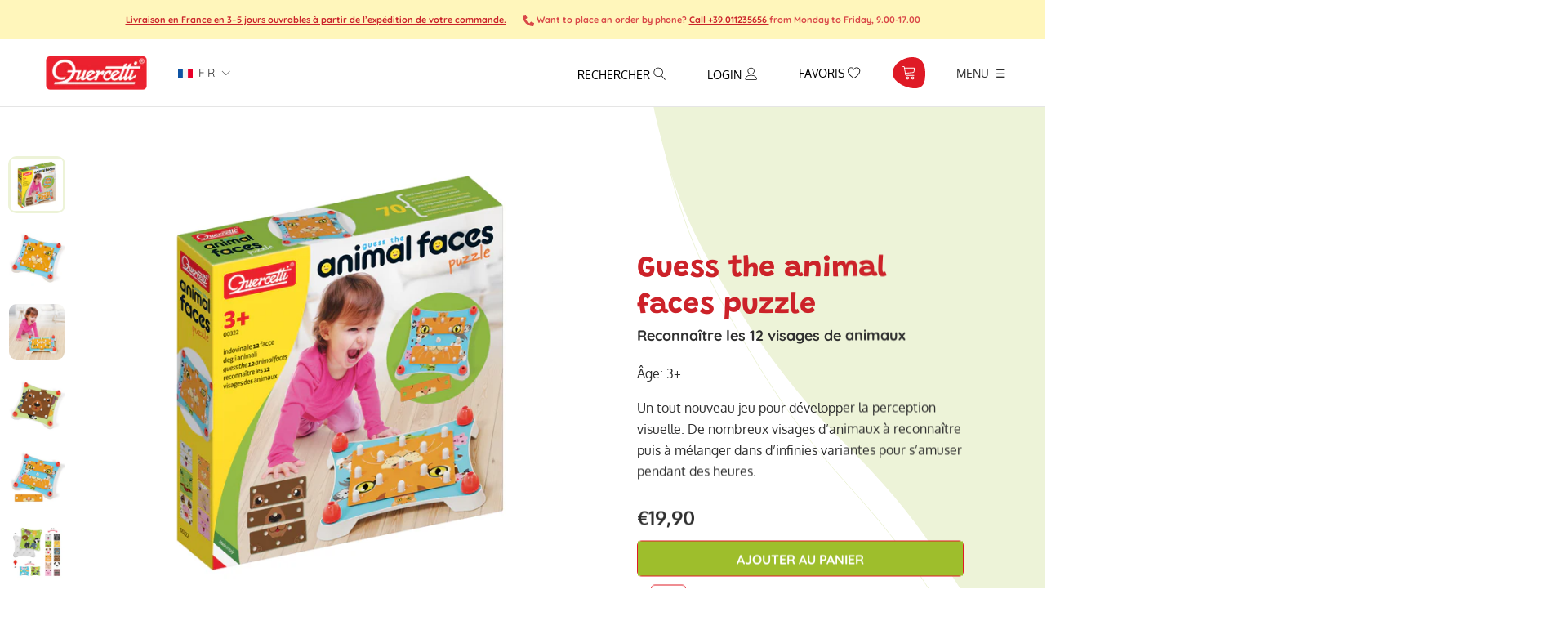

--- FILE ---
content_type: text/html; charset=utf-8
request_url: https://www.quercettistore.com/fr/products/guess-the-animal-faces-puzzle
body_size: 102778
content:
<!doctype html>

<html class="no-js" lang="fr">
  <head>
 
 





    <script async src="//www.quercettistore.com/cdn/shop/t/42/assets/geolizr-lib.js?v=114710765970534342001750670670" type="text/javascript"></script>

<script>
    if(typeof Geolizr === "undefined") {
        var Geolizr = {};
        Geolizr.currencyDynamicCountry = false;
        Geolizr.version = 20200327;
    }

    // save geolizr-lib.js url to the sessionStorage
    sessionStorage.setItem('geolizr_lib_url', "//www.quercettistore.com/cdn/shop/t/42/assets/geolizr-lib.js?v=114710765970534342001750670670");
    if(typeof Geolizr.events === "undefined") Geolizr.events = {};
    if(typeof Geolizr.geolizrEvents === "undefined") Geolizr.geolizrEvents = [];

    Geolizr.config = function(config) {
        Geolizr.currency_widget_enabled = config.currency_widget_enabled === "true" || false;
        Geolizr.shopCurrency = 'EUR';
        Geolizr.shopifyFormatMoneySet = false;
        Geolizr.observeElements = [];
    };

    
    
    
        Geolizr.moneyFormats = {};
    

    Geolizr.shopifyCurrencyList = [];
    Geolizr.shopifyCurrency = {};
    Geolizr.shopifyCurrencyListIndex = {};
    let currency = {};
    
    currency = {
        "iso_code": "EUR",
        "name": "Euro",
        "symbol": "€",
        "shop_currency": true
    };
    if(currency.shop_currency) {
        Geolizr.shopifyCurrency = currency;
    }
    Geolizr.shopifyCurrencyList.push(currency);
    Geolizr.shopifyCurrencyListIndex[currency.iso_code] = Geolizr.shopifyCurrencyList.indexOf(currency);
    

    /* Geolizr Provider Setter */
    Geolizr.presetService = false;
    Geolizr.activateIpInfo = function(accessKey) { Geolizr.presetService = { name: 'ipInfo', accessKey: accessKey }; };
    Geolizr.activateLovelyAppProvider = function() { Geolizr.presetService = { name: 'lovelyAppProvider' }; };
    Geolizr.activateIpApiCo = function(accessKey) { Geolizr.presetService = { name: 'ipApiCo', accessKey: accessKey }; };
    Geolizr.activateDbIpProvider = function(accessKey) { Geolizr.presetService = { name: 'dbIpProvider', accessKey: accessKey }; };
    Geolizr.activateIpStackProvider = function(accessKey) { Geolizr.presetService = { name: 'ipStackProvider', accessKey: accessKey }; };
    Geolizr.activateGeolizrIPApiProvider = function(accessKey) { Geolizr.presetService = { name: 'geolizrIpApiProvider', accessKey: accessKey }; };

    

    /* Service Aliase */
    Geolizr.activateFreegeoip = Geolizr.activateIpStackProvider;
    Geolizr.requestLocaleRootUrl = "\/fr";
    Geolizr.addSystemEventListener = function(name, callback) {
        if (typeof Geolizr.realInit !== 'undefined') {
            Geolizr.realInit(function($) {
                callback({jquery: $});
            })
        } else {
            Geolizr.geolizrEvents.push(new CustomEvent(name));
            document.addEventListener(name, callback);
        }
    };

    Geolizr.addEventListener = function(name, callback, priority) {
        if(typeof priority == "undefined") priority = 100;
        if(typeof Geolizr.realAddEventListener === "undefined") {
            if (!Geolizr.events[name]) Geolizr.events[name] = [];
            Geolizr.events[name].push({callback: callback, priority: priority});
        } else {
            Geolizr.realAddEventListener(name, callback, priority);
        }
    };

    Geolizr.getGeoData = function(callback) {
        if(typeof Geolizr.realGetGeoData === "undefined") {
            Geolizr.addEventListener('geolizr.init', function() {
                Geolizr.getGeoData(callback);
            }, 200)
        } else {
            Geolizr.realGetGeoData(callback);
        }
    };

    Geolizr.init = function(callback, priority) {
        if(typeof Geolizr.realInit === "undefined")
            Geolizr.addEventListener("geolizr.init", callback, priority);
        else
            Geolizr.realInit(callback, priority);
    };


    Geolizr.notification_widget_enabled = false;
    Geolizr.popup_widget_enabled = false;
    Geolizr.api_widget_enabled = false;
    Geolizr.currency_widget_enabled = true;
    Geolizr.redirect_widget_enabled = true;

    Geolizr.enables = {
        'notification_widget_enabled': Geolizr.notification_widget_enabled,
        'popup_widget_enabled': Geolizr.popup_widget_enabled,
        'api_widget_enabled': Geolizr.api_widget_enabled,
        'currency_widget_enabled': Geolizr.currency_widget_enabled,
        'redirect_widget_enabled': Geolizr.redirect_widget_enabled
    };

    if(Geolizr.popup_widget_enabled || Geolizr.notification_widget_enabled || Geolizr.currency_widget_enabled) {
        
        Geolizr.geolizrCssFile = "//www.quercettistore.com/cdn/shop/t/42/assets/geolizr-lib.css?v=131976552225837042031750670670";
        
    }

    
        Geolizr.init(function($) {
            $('body').addClass('geolizr-redirect-loading');
            Geolizr.addEventListener('redirect.notExecuted', function(result) {
                $('body').removeClass('geolizr-redirect-loading');
                if(result.code === "200") {
                    $('body').addClass('geolizr-redirect-start');
                } else {
                    $('body').addClass('geolizr-redirect-blocked');
                }
            });
        });

        Geolizr.addSystemEventListener('geolizr.init.redirect', function(e) {
            let $ = e.jquery;
            Geolizr.getGeoData(function() {
                Geolizr.redirects = {"7314":{"id":7314,"redirectUrl":"https:\/\/www.quercettistore.com\/it\/%path_without_locale%","redirectIgnoreReferrers":"www.quercettistore.com","filterlistType":"none","filterlistUrls":null},"7318":{"id":7318,"redirectUrl":"https:\/\/www.quercettistore.com\/%path_without_locale%","redirectIgnoreReferrers":"www.quercettistore.com","filterlistType":"none","filterlistUrls":null}};
                Geolizr.countryToRedirect = {"IT":7314,"AF":7318,"AL":7318,"DZ":7318,"AS":7318,"AD":7318,"AO":7318,"AI":7318,"AQ":7318,"AG":7318,"AR":7318,"AM":7318,"AW":7318,"AU":7318,"AT":7318,"AZ":7318,"BS":7318,"BH":7318,"BD":7318,"BB":7318,"BY":7318,"BE":7318,"BZ":7318,"BJ":7318,"BM":7318,"BT":7318,"BO":7318,"BA":7318,"BW":7318,"BV":7318,"BR":7318,"BQ":7318,"IO":7318,"VG":7318,"BN":7318,"BG":7318,"BF":7318,"BI":7318,"KH":7318,"CM":7318,"CA":7318,"CV":7318,"KY":7318,"CF":7318,"TD":7318,"CL":7318,"CN":7318,"CX":7318,"CC":7318,"CO":7318,"KM":7318,"CG":7318,"CD":7318,"CK":7318,"CR":7318,"HR":7318,"CU":7318,"CY":7318,"CZ":7318,"CI":7318,"DK":7318,"DJ":7318,"DM":7318,"DO":7318,"NQ":7318,"DD":7318,"EC":7318,"EG":7318,"SV":7318,"GQ":7318,"ER":7318,"EE":7318,"ET":7318,"FK":7318,"FO":7318,"FJ":7318,"FI":7318,"FR":7318,"GF":7318,"PF":7318,"TF":7318,"FQ":7318,"GA":7318,"GM":7318,"GE":7318,"DE":7318,"GH":7318,"GI":7318,"GR":7318,"GL":7318,"GD":7318,"GP":7318,"GU":7318,"GT":7318,"GG":7318,"GN":7318,"GW":7318,"GY":7318,"HT":7318,"HM":7318,"HN":7318,"HK":7318,"HU":7318,"IS":7318,"IN":7318,"ID":7318,"IR":7318,"IQ":7318,"IE":7318,"IM":7318,"IL":7318,"JM":7318,"JP":7318,"JE":7318,"JT":7318,"JO":7318,"KZ":7318,"KE":7318,"KI":7318,"KW":7318,"KG":7318,"LA":7318,"LV":7318,"LB":7318,"LS":7318,"LR":7318,"LY":7318,"LI":7318,"LT":7318,"LU":7318,"MO":7318,"MK":7318,"MG":7318,"MW":7318,"MY":7318,"MV":7318,"ML":7318,"MT":7318,"MH":7318,"MQ":7318,"MR":7318,"MU":7318,"YT":7318,"FX":7318,"MX":7318,"FM":7318,"MI":7318,"MD":7318,"MC":7318,"MN":7318,"ME":7318,"MS":7318,"MA":7318,"MZ":7318,"MM":7318,"NA":7318,"NR":7318,"NP":7318,"NL":7318,"AN":7318,"NT":7318,"NC":7318,"NZ":7318,"NI":7318,"NE":7318,"NG":7318,"NU":7318,"NF":7318,"KP":7318,"VD":7318,"MP":7318,"NO":7318,"OM":7318,"PC":7318,"PK":7318,"PW":7318,"PS":7318,"PA":7318,"PZ":7318,"PG":7318,"PY":7318,"YD":7318,"PE":7318,"PH":7318,"PN":7318,"PL":7318,"PT":7318,"PR":7318,"QA":7318,"RO":7318,"RU":7318,"RW":7318,"RE":7318,"BL":7318,"SH":7318,"KN":7318,"LC":7318,"MF":7318,"PM":7318,"VC":7318,"WS":7318,"SM":7318,"SA":7318,"SN":7318,"RS":7318,"CS":7318,"SC":7318,"SL":7318,"SG":7318,"SK":7318,"SI":7318,"SB":7318,"SO":7318,"ZA":7318,"GS":7318,"KR":7318,"ES":7318,"LK":7318,"SD":7318,"SR":7318,"SJ":7318,"SZ":7318,"SE":7318,"CH":7318,"SY":7318,"ST":7318,"TW":7318,"TJ":7318,"TZ":7318,"TH":7318,"TL":7318,"TG":7318,"TK":7318,"TO":7318,"TT":7318,"TN":7318,"TR":7318,"TM":7318,"TC":7318,"TV":7318,"UM":7318,"PU":7318,"VI":7318,"UG":7318,"UA":7318,"SU":7318,"AE":7318,"GB":7318,"US":7318,"ZZ":7318,"UY":7318,"UZ":7318,"VU":7318,"VA":7318,"VE":7318,"VN":7318,"WK":7318,"WF":7318,"EH":7318,"YE":7318,"ZM":7318,"ZW":7318,"AX":7318};
                Geolizr.redirect();
            }, true);
        });
    

</script>
<style>
    .geolizr-currency-switch-wrapper { visibility: hidden; }
    #geolizr-notification{position:fixed!important;top:0!important;left:0!important;margin:0!important;padding:0!important;width:100%!important;height:auto!important;min-height:0!important;max-height:none!important;z-index:10000000!important}
    #geolizr-notification>#geolizr-notification-message-wrapper{text-align:center!important;width:100%!important;padding:10px;-webkit-box-shadow:10px 10px 5px 0 rgba(143,143,143,.35);-moz-box-shadow:10px 10px 5px 0 rgba(143,143,143,.35);box-shadow:10px 10px 5px 0 rgba(143,143,143,.35)}
    #geolizr-dismiss-notification{box-sizing:content-box;padding:5px!important;margin:0!important;position:absolute!important;right:8px!important;text-decoration:none!important;font-family:Arial,serif ! important;top:8px!important;height:15px!important;border-radius:15px;width:15px!important;line-height:16px;font-size:20px;font-weight:700;cursor:pointer;display:inline-block}
    .geolizr-popup-background{position:fixed;top:0;left:0;right:0;bottom:0;height:100%;width:100%;z-index:10000005!important}
    .geolizr-popup{position:fixed!important;width:560px!important;height:400px!important;z-index:10000010!important;border:1px solid grey}
    .geolizr-popup.gp-center{top:50%!important;left:50%!important;margin-top:-200px!important;margin-left:-280px!important}
    .geolizr-popup.gp-mobile{width:84%!important;height:84%!important;top:0!important;left:0!important;margin:8%}
    #geolizr-popup-content-iframe{width:100%!important;height:100%!important;border:0}
    .slideInDown { -webkit-animation-name: slideInDown; animation-name: slideInDown; -webkit-animation-duration: 1s; animation-duration: 1s; -webkit-animation-fill-mode: both; animation-fill-mode: both; }
    @-webkit-keyframes slideInDown { 0% { -webkit-transform: translateY(-100%); transform: translateY(-100%); visibility: visible;} 100% {-webkit-transform: translateY(0); transform: translateY(0); } }
    @keyframes slideInDown { 0% {-webkit-transform: translateY(-100%); transform: translateY(-100%);visibility: visible; } 100% { -webkit-transform: translateY(0); transform: translateY(0); } }
    .geolizr-currency-switch-wrapper.geolizr-absolute-auto{z-index:10000000;position:fixed}
    .geolizr-currency-switch-wrapper{z-index:10000000!important;height:20px;width:85px;position:relative}
    .geolizr-currency-switcher{padding:1px 10px;margin:0;width:85px;height:30px;border-radius:4px;box-sizing: border-box;}
    .geolizr-currency-links{overflow:scroll;overflow-x:hidden;border-radius:4px;padding:5px 10px;margin:0;list-style:none;line-height:1.42857143;background-color:#fff;width:82px;max-height:200px;display:none}
    .geolizr-currency-switch-wrapper .geolizr-currency-links-up{bottom:30px;position:absolute}
    .geolizr-currency-switch-wrapper .geolizr-currency-links-down{top:30px;position:absolute}
    li.geolizr-currency-list-li{float:none!important;margin:0!important;padding:0 0 0 10px}
    .geolizr-currency-list-link{white-space:nowrap}
    .geolizr-currency-link i,.geolizr-currency-list-link i{width:16px!important;height:11px}
    [class^="famfamfam-flag"]{display:inline-block;width:16px;height:11px;line-height:11px}
    .geolizr-currency-switcher-value{width:42px;min-width:42px;max-width:42px;display:inline-block;text-align:left}
    .geolizr-currency-switcher-arrow-down,.geolizr-currency-switcher-arrow-up{content:"s";position:absolute;right:3px;top:0;width:16px;height:20px;margin:0}
    .geolizr-currency-switcher-arrow-up:after{content:"▴"}
    .geolizr-currency-switcher-arrow-down:after{content:"▾"}
    .geolizr-selectable-currency{width:42px;min-width:42px;max-width:42px;display:inline-block;text-align:left}
    .geolizr-shop-currency{width:42px;min-width:42px;max-width:42px;display:inline-block}
    .geolizr-currency-link li{padding:0;margin:0}
    #geolizr-notification-spanner{width:100%!important;line-height:4px!important;height:4px!important;min-height:4px!important;max-height:4px!important}
    body.geolizr-popup-open { overflow: hidden; }
</style>

    <script src="https://kit.fontawesome.com/5065bccb3b.js" crossorigin="anonymous"></script>

    
    <meta name="facebook-domain-verification" content="bwalwygstmwi3qeytgxshfv5fjtj2p" />

    <!-- Global site tag (gtag.js) - Google Ads: 961326169 -->
<script async src="https://www.googletagmanager.com/gtag/js?id=AW-961326169"></script>
<script>
  window.dataLayer = window.dataLayer || [];
  function gtag(){dataLayer.push(arguments);}
  gtag('js', new Date());

  gtag('config', 'AW-961326169');
</script>
    
       <!-- Google Tag Manager Update 19/03/2022 REDERGO -->
    <script>
window.dataLayer = window.dataLayer || [];
</script>
<script>(function(w,d,s,l,i){w[l]=w[l]||[];w[l].push({'gtm.start':
new Date().getTime(),event:'gtm.js'});var f=d.getElementsByTagName(s)[0],
j=d.createElement(s),dl=l!='dataLayer'?'&l='+l:'';j.async=true;j.src=
'https://www.googletagmanager.com/gtm.js?id='+i+dl;f.parentNode.insertBefore(j,f);
})(window,document,'script','dataLayer','GTM-TVZQSRD');</script>
<!-- End Google Tag Manager -->
    
    
    
<!-- SEO - All in One -->
<title>Giochi Educativi Prima Infanzia Bambini | Quercetti</title>
<meta name="description" content=" . Guess the animal faces puzzle è un nuovissimo gioco per sviluppare la percezione visiva; tante facce di animali prima da riconoscere e poi da mixare in infinite varianti per un divertimento senza fine." /> 
<meta name="robots" content="index"> 
<meta name="robots" content="follow">

 
<script type="application/ld+json">
{
	"@context": "http://schema.org",
	"@type": "Organization",
	"url": "http://www.quercettistore.com","logo": "https://cdn.shopify.com/s/files/1/0428/9455/7352/t/7/assets/QUERCETTIlogo_800x800.png?v%3D1628021355","sameAs" : [
		"https://www.facebook.com/QuercettiToys", "https://twitter.com/QuercettiToys", "https://www.instagram.com/quercettitoys_italia/", "https://www.youtube.com/user/quercettiStore", "https://www.linkedin.com/company/quercetti/mycompanystr_type"
	]}
</script>

<script type="application/ld+json">
{
  "@context": "http://www.schema.org",
  "@type": "Store","name": "Quercetti","url": "https://www.quercettistore.com","logo": "https://cdn.shopify.com/s/files/1/0428/9455/7352/t/7/assets/QUERCETTIlogo_800x800.png?v%3D1628021355","image": "https://cdn.shopify.com/s/files/1/0428/9455/7352/t/7/assets/QUERCETTIlogo_800x800.png?v%3D1628021355","description": "Large sélection de jeux et de jouets éducatifs pour que les enfants de tous âges apprennent en s'amusant. Découvrez toute la sélection de jouets éducatifs sur le site web de Quercetti.","priceRange":"0 - 500"
,"telephone": "011235656","address": {
    "@type": "PostalAddress","streetAddress": "Corso Vigevano 25","addressLocality": "Torino","addressRegion": "Torino","postalCode": "10152","addressCountry": "Italie"},"geo": {
    "@type": "GeoCoordinates",
    "latitude": "45.0892566",
    "longitude": "7.684100599999999"
  }}
</script> 
<script type="application/ld+json">
{
   "@context": "http://schema.org",
   "@type": "WebSite",
   "url": "https://www.quercettistore.com/",
   "potentialAction": {
     "@type": "SearchAction",
     "target": "https://www.quercettistore.com/search?q={search_term_string}",
     "query-input": "required name=search_term_string"
   }
}
</script> 
<script type="application/ld+json">
{
	"@context": "http://schema.org",
	"@type": "Product",
    "brand": {
		"@type": "Brand",
		"name": "quercetti"
	},
	"@id" : "https:\/\/www.quercettistore.com\/fr\/products\/guess-the-animal-faces-puzzle",
	"sku": "00322",
	"description": " . Guess the animal faces puzzle è un nuovissimo gioco per sviluppare la percezione visiva; tante facce di animali prima da riconoscere e poi da mixare in infinite varianti per un divertimento senza fine.",
	"url": "https:\/\/www.quercettistore.com\/fr\/products\/guess-the-animal-faces-puzzle",
	"name": "Guess the animal faces puzzle","image": "https://www.quercettistore.com/cdn/shop/products/00322_GuessTheAnimalFaces_Puzzle_1_grande.jpg?v=1664542947","offers": {
		"@type": "Offer",
		"url" :"https:\/\/www.quercettistore.com\/fr\/products\/guess-the-animal-faces-puzzle",		
        "image": "https://www.quercettistore.com/cdn/shop/products/00322_GuessTheAnimalFaces_Puzzle_1_grande.jpg?v=1664542947",		
        "sku" :"00322",
		"price": "1990",
		"priceCurrency": "EUR",
		"availability": "InStock"
	}}
</script> 
<!-- End - SEO - All in One -->
        <meta charset="utf-8">
    <meta http-equiv="X-UA-Compatible" content="IE=edge,chrome=1">
    <meta name="viewport" content="width=device-width, initial-scale=1.0, height=device-height, minimum-scale=1.0, maximum-scale=1.0">
    <meta name="theme-color" content="">
    <meta name="google-site-verification" content="K72-OhuDkO1E4jl19WYKdFOY9qEDTCozybh3ZQ0uWYo" />

    <link rel="canonical" href="https://www.quercettistore.com/fr/products/guess-the-animal-faces-puzzle"><link rel="shortcut icon" href="//www.quercettistore.com/cdn/shop/files/favicon_96x.png?v=1614287716" type="image/png"><meta property="og:type" content="product">
  <meta property="og:title" content="Guess the animal faces puzzle"><meta property="og:image" content="http://www.quercettistore.com/cdn/shop/products/00322_GuessTheAnimalFaces_Puzzle_1_1024x.jpg?v=1664542947">
    <meta property="og:image:secure_url" content="https://www.quercettistore.com/cdn/shop/products/00322_GuessTheAnimalFaces_Puzzle_1_1024x.jpg?v=1664542947"><meta property="og:image" content="http://www.quercettistore.com/cdn/shop/products/00322_GuessTheAnimalFaces_Puzzle_2_1024x.jpg?v=1664542946">
    <meta property="og:image:secure_url" content="https://www.quercettistore.com/cdn/shop/products/00322_GuessTheAnimalFaces_Puzzle_2_1024x.jpg?v=1664542946"><meta property="og:image" content="http://www.quercettistore.com/cdn/shop/products/00322_GuessTheAnimalFaces_Puzzle_3_1024x.jpg?v=1664542946">
    <meta property="og:image:secure_url" content="https://www.quercettistore.com/cdn/shop/products/00322_GuessTheAnimalFaces_Puzzle_3_1024x.jpg?v=1664542946"><meta property="product:price:amount" content="19,90">
  <meta property="product:price:currency" content="EUR"><meta property="og:description" content="Un nuovissimo gioco per sviluppare la percezione visiva; tante facce di animali prima da riconoscere e poi da mixare in infinite varianti per un divertimento senza fine."><meta property="og:url" content="https://www.quercettistore.com/fr/products/guess-the-animal-faces-puzzle">
<meta property="og:site_name" content="Quercetti"><meta name="twitter:card" content="summary"><meta name="twitter:title" content="Guess the animal faces puzzle">
  <meta name="twitter:description" content="Un tout nouveau jeu pour développer la perception visuelle. De nombreux visages d’animaux à reconnaître puis à mélanger dans d’infinies variantes pour s’amuser pendant des heures. Par ailleurs, les animaux représentés, une fois qu’ils ont été recomposés, aident l’enfant à s’auto-corriger.">
  <meta name="twitter:image" content="https://www.quercettistore.com/cdn/shop/products/00322_GuessTheAnimalFaces_Puzzle_1_600x600_crop_center.jpg?v=1664542947">

    <script>window.performance && window.performance.mark && window.performance.mark('shopify.content_for_header.start');</script><meta name="google-site-verification" content="2QZL3ZCIZc_3x9otZDQOAWAIAvHhiMDcX7VwlZGQVYY">
<meta name="facebook-domain-verification" content="dopt8d5iy9sbq41oijhq8acmodjgb0">
<meta id="shopify-digital-wallet" name="shopify-digital-wallet" content="/42894557352/digital_wallets/dialog">
<meta name="shopify-checkout-api-token" content="9e5227666e85d8231e16294c9119ecb5">
<meta id="in-context-paypal-metadata" data-shop-id="42894557352" data-venmo-supported="false" data-environment="production" data-locale="fr_FR" data-paypal-v4="true" data-currency="EUR">
<link rel="alternate" hreflang="x-default" href="https://www.quercettistore.com/products/guess-the-animal-faces-puzzle">
<link rel="alternate" hreflang="en" href="https://www.quercettistore.com/products/guess-the-animal-faces-puzzle">
<link rel="alternate" hreflang="fr" href="https://www.quercettistore.com/fr/products/guess-the-animal-faces-puzzle">
<link rel="alternate" hreflang="de" href="https://www.quercettistore.com/de/products/guess-the-animal-faces-puzzle">
<link rel="alternate" hreflang="it" href="https://www.quercettistore.com/it/products/guess-the-animal-faces-puzzle">
<link rel="alternate" type="application/json+oembed" href="https://www.quercettistore.com/fr/products/guess-the-animal-faces-puzzle.oembed">
<script async="async" src="/checkouts/internal/preloads.js?locale=fr-IT"></script>
<link rel="preconnect" href="https://shop.app" crossorigin="anonymous">
<script async="async" src="https://shop.app/checkouts/internal/preloads.js?locale=fr-IT&shop_id=42894557352" crossorigin="anonymous"></script>
<script id="apple-pay-shop-capabilities" type="application/json">{"shopId":42894557352,"countryCode":"IT","currencyCode":"EUR","merchantCapabilities":["supports3DS"],"merchantId":"gid:\/\/shopify\/Shop\/42894557352","merchantName":"Quercetti","requiredBillingContactFields":["postalAddress","email","phone"],"requiredShippingContactFields":["postalAddress","email","phone"],"shippingType":"shipping","supportedNetworks":["visa","maestro","masterCard","amex"],"total":{"type":"pending","label":"Quercetti","amount":"1.00"},"shopifyPaymentsEnabled":true,"supportsSubscriptions":true}</script>
<script id="shopify-features" type="application/json">{"accessToken":"9e5227666e85d8231e16294c9119ecb5","betas":["rich-media-storefront-analytics"],"domain":"www.quercettistore.com","predictiveSearch":true,"shopId":42894557352,"locale":"fr"}</script>
<script>var Shopify = Shopify || {};
Shopify.shop = "quercetti.myshopify.com";
Shopify.locale = "fr";
Shopify.currency = {"active":"EUR","rate":"1.0"};
Shopify.country = "IT";
Shopify.theme = {"name":"Copia di nuove reviews 17\/04\/24","id":181962015044,"schema_name":"Prestige","schema_version":"4.7.2","theme_store_id":null,"role":"main"};
Shopify.theme.handle = "null";
Shopify.theme.style = {"id":null,"handle":null};
Shopify.cdnHost = "www.quercettistore.com/cdn";
Shopify.routes = Shopify.routes || {};
Shopify.routes.root = "/fr/";</script>
<script type="module">!function(o){(o.Shopify=o.Shopify||{}).modules=!0}(window);</script>
<script>!function(o){function n(){var o=[];function n(){o.push(Array.prototype.slice.apply(arguments))}return n.q=o,n}var t=o.Shopify=o.Shopify||{};t.loadFeatures=n(),t.autoloadFeatures=n()}(window);</script>
<script>
  window.ShopifyPay = window.ShopifyPay || {};
  window.ShopifyPay.apiHost = "shop.app\/pay";
  window.ShopifyPay.redirectState = null;
</script>
<script id="shop-js-analytics" type="application/json">{"pageType":"product"}</script>
<script defer="defer" async type="module" src="//www.quercettistore.com/cdn/shopifycloud/shop-js/modules/v2/client.init-shop-cart-sync_INwxTpsh.fr.esm.js"></script>
<script defer="defer" async type="module" src="//www.quercettistore.com/cdn/shopifycloud/shop-js/modules/v2/chunk.common_YNAa1F1g.esm.js"></script>
<script type="module">
  await import("//www.quercettistore.com/cdn/shopifycloud/shop-js/modules/v2/client.init-shop-cart-sync_INwxTpsh.fr.esm.js");
await import("//www.quercettistore.com/cdn/shopifycloud/shop-js/modules/v2/chunk.common_YNAa1F1g.esm.js");

  window.Shopify.SignInWithShop?.initShopCartSync?.({"fedCMEnabled":true,"windoidEnabled":true});

</script>
<script>
  window.Shopify = window.Shopify || {};
  if (!window.Shopify.featureAssets) window.Shopify.featureAssets = {};
  window.Shopify.featureAssets['shop-js'] = {"shop-cart-sync":["modules/v2/client.shop-cart-sync_BVs4vSl-.fr.esm.js","modules/v2/chunk.common_YNAa1F1g.esm.js"],"init-fed-cm":["modules/v2/client.init-fed-cm_CEmYoMXU.fr.esm.js","modules/v2/chunk.common_YNAa1F1g.esm.js"],"shop-button":["modules/v2/client.shop-button_BhVpOdEY.fr.esm.js","modules/v2/chunk.common_YNAa1F1g.esm.js"],"init-windoid":["modules/v2/client.init-windoid_DVncJssP.fr.esm.js","modules/v2/chunk.common_YNAa1F1g.esm.js"],"shop-cash-offers":["modules/v2/client.shop-cash-offers_CD5ChB-w.fr.esm.js","modules/v2/chunk.common_YNAa1F1g.esm.js","modules/v2/chunk.modal_DXhkN-5p.esm.js"],"shop-toast-manager":["modules/v2/client.shop-toast-manager_CMZA41xP.fr.esm.js","modules/v2/chunk.common_YNAa1F1g.esm.js"],"init-shop-email-lookup-coordinator":["modules/v2/client.init-shop-email-lookup-coordinator_Dxg3Qq63.fr.esm.js","modules/v2/chunk.common_YNAa1F1g.esm.js"],"pay-button":["modules/v2/client.pay-button_CApwTr-J.fr.esm.js","modules/v2/chunk.common_YNAa1F1g.esm.js"],"avatar":["modules/v2/client.avatar_BTnouDA3.fr.esm.js"],"init-shop-cart-sync":["modules/v2/client.init-shop-cart-sync_INwxTpsh.fr.esm.js","modules/v2/chunk.common_YNAa1F1g.esm.js"],"shop-login-button":["modules/v2/client.shop-login-button_Ctct7BR2.fr.esm.js","modules/v2/chunk.common_YNAa1F1g.esm.js","modules/v2/chunk.modal_DXhkN-5p.esm.js"],"init-customer-accounts-sign-up":["modules/v2/client.init-customer-accounts-sign-up_DTysEz83.fr.esm.js","modules/v2/client.shop-login-button_Ctct7BR2.fr.esm.js","modules/v2/chunk.common_YNAa1F1g.esm.js","modules/v2/chunk.modal_DXhkN-5p.esm.js"],"init-shop-for-new-customer-accounts":["modules/v2/client.init-shop-for-new-customer-accounts_wbmNjFX3.fr.esm.js","modules/v2/client.shop-login-button_Ctct7BR2.fr.esm.js","modules/v2/chunk.common_YNAa1F1g.esm.js","modules/v2/chunk.modal_DXhkN-5p.esm.js"],"init-customer-accounts":["modules/v2/client.init-customer-accounts_DqpN27KS.fr.esm.js","modules/v2/client.shop-login-button_Ctct7BR2.fr.esm.js","modules/v2/chunk.common_YNAa1F1g.esm.js","modules/v2/chunk.modal_DXhkN-5p.esm.js"],"shop-follow-button":["modules/v2/client.shop-follow-button_CBz8VXaE.fr.esm.js","modules/v2/chunk.common_YNAa1F1g.esm.js","modules/v2/chunk.modal_DXhkN-5p.esm.js"],"lead-capture":["modules/v2/client.lead-capture_Bo6pQGej.fr.esm.js","modules/v2/chunk.common_YNAa1F1g.esm.js","modules/v2/chunk.modal_DXhkN-5p.esm.js"],"checkout-modal":["modules/v2/client.checkout-modal_B_8gz53b.fr.esm.js","modules/v2/chunk.common_YNAa1F1g.esm.js","modules/v2/chunk.modal_DXhkN-5p.esm.js"],"shop-login":["modules/v2/client.shop-login_CTIGRVE1.fr.esm.js","modules/v2/chunk.common_YNAa1F1g.esm.js","modules/v2/chunk.modal_DXhkN-5p.esm.js"],"payment-terms":["modules/v2/client.payment-terms_BUSo56Mg.fr.esm.js","modules/v2/chunk.common_YNAa1F1g.esm.js","modules/v2/chunk.modal_DXhkN-5p.esm.js"]};
</script>
<script>(function() {
  var isLoaded = false;
  function asyncLoad() {
    if (isLoaded) return;
    isLoaded = true;
    var urls = ["https:\/\/formbuilder.hulkapps.com\/skeletopapp.js?shop=quercetti.myshopify.com","https:\/\/ecommplugins-scripts.trustpilot.com\/v2.1\/js\/header.min.js?settings=eyJrZXkiOiJzb0NTM053ZnI2NDJiWlBrIiwicyI6InNrdSJ9\u0026shop=quercetti.myshopify.com","https:\/\/ecommplugins-trustboxsettings.trustpilot.com\/quercetti.myshopify.com.js?settings=1743493670780\u0026shop=quercetti.myshopify.com","https:\/\/widget.trustpilot.com\/bootstrap\/v5\/tp.widget.sync.bootstrap.min.js?shop=quercetti.myshopify.com","https:\/\/widget.trustpilot.com\/bootstrap\/v5\/tp.widget.sync.bootstrap.min.js?shop=quercetti.myshopify.com","https:\/\/widget.trustpilot.com\/bootstrap\/v5\/tp.widget.sync.bootstrap.min.js?shop=quercetti.myshopify.com","https:\/\/ecommplugins-scripts.trustpilot.com\/v2.1\/js\/success.min.js?settings=eyJrZXkiOiJzb0NTM053ZnI2NDJiWlBrIiwicyI6InNrdSIsInQiOlsib3JkZXJzL2Z1bGZpbGxlZCJdLCJ2IjoiIiwiYSI6IiJ9\u0026shop=quercetti.myshopify.com","https:\/\/ecommplugins-scripts.trustpilot.com\/v2.1\/js\/success.min.js?settings=eyJrZXkiOiJzb0NTM053ZnI2NDJiWlBrIiwicyI6InNrdSIsInQiOlsib3JkZXJzL2Z1bGZpbGxlZCJdLCJ2IjoiIiwiYSI6IiJ9\u0026shop=quercetti.myshopify.com","https:\/\/ecommplugins-scripts.trustpilot.com\/v2.1\/js\/success.min.js?settings=eyJrZXkiOiJzb0NTM053ZnI2NDJiWlBrIiwicyI6InNrdSIsInQiOlsib3JkZXJzL2Z1bGZpbGxlZCJdLCJ2IjoiIiwiYSI6IiJ9\u0026shop=quercetti.myshopify.com","https:\/\/ecommplugins-scripts.trustpilot.com\/v2.1\/js\/success.min.js?settings=eyJrZXkiOiJzb0NTM053ZnI2NDJiWlBrIiwicyI6InNrdSIsInQiOlsib3JkZXJzL2Z1bGZpbGxlZCJdLCJ2IjoiIiwiYSI6IiJ9\u0026shop=quercetti.myshopify.com","https:\/\/ecommplugins-scripts.trustpilot.com\/v2.1\/js\/success.min.js?settings=eyJrZXkiOiJzb0NTM053ZnI2NDJiWlBrIiwicyI6InNrdSIsInQiOlsib3JkZXJzL2Z1bGZpbGxlZCJdLCJ2IjoiIiwiYSI6IiJ9\u0026shop=quercetti.myshopify.com"];
    for (var i = 0; i < urls.length; i++) {
      var s = document.createElement('script');
      s.type = 'text/javascript';
      s.async = true;
      s.src = urls[i];
      var x = document.getElementsByTagName('script')[0];
      x.parentNode.insertBefore(s, x);
    }
  };
  if(window.attachEvent) {
    window.attachEvent('onload', asyncLoad);
  } else {
    window.addEventListener('load', asyncLoad, false);
  }
})();</script>
<script id="__st">var __st={"a":42894557352,"offset":3600,"reqid":"734e3966-243e-4b27-ae17-5c22f4e630bc-1768944193","pageurl":"www.quercettistore.com\/fr\/products\/guess-the-animal-faces-puzzle","u":"027fa57be2a9","p":"product","rtyp":"product","rid":7774060871892};</script>
<script>window.ShopifyPaypalV4VisibilityTracking = true;</script>
<script id="captcha-bootstrap">!function(){'use strict';const t='contact',e='account',n='new_comment',o=[[t,t],['blogs',n],['comments',n],[t,'customer']],c=[[e,'customer_login'],[e,'guest_login'],[e,'recover_customer_password'],[e,'create_customer']],r=t=>t.map((([t,e])=>`form[action*='/${t}']:not([data-nocaptcha='true']) input[name='form_type'][value='${e}']`)).join(','),a=t=>()=>t?[...document.querySelectorAll(t)].map((t=>t.form)):[];function s(){const t=[...o],e=r(t);return a(e)}const i='password',u='form_key',d=['recaptcha-v3-token','g-recaptcha-response','h-captcha-response',i],f=()=>{try{return window.sessionStorage}catch{return}},m='__shopify_v',_=t=>t.elements[u];function p(t,e,n=!1){try{const o=window.sessionStorage,c=JSON.parse(o.getItem(e)),{data:r}=function(t){const{data:e,action:n}=t;return t[m]||n?{data:e,action:n}:{data:t,action:n}}(c);for(const[e,n]of Object.entries(r))t.elements[e]&&(t.elements[e].value=n);n&&o.removeItem(e)}catch(o){console.error('form repopulation failed',{error:o})}}const l='form_type',E='cptcha';function T(t){t.dataset[E]=!0}const w=window,h=w.document,L='Shopify',v='ce_forms',y='captcha';let A=!1;((t,e)=>{const n=(g='f06e6c50-85a8-45c8-87d0-21a2b65856fe',I='https://cdn.shopify.com/shopifycloud/storefront-forms-hcaptcha/ce_storefront_forms_captcha_hcaptcha.v1.5.2.iife.js',D={infoText:'Protégé par hCaptcha',privacyText:'Confidentialité',termsText:'Conditions'},(t,e,n)=>{const o=w[L][v],c=o.bindForm;if(c)return c(t,g,e,D).then(n);var r;o.q.push([[t,g,e,D],n]),r=I,A||(h.body.append(Object.assign(h.createElement('script'),{id:'captcha-provider',async:!0,src:r})),A=!0)});var g,I,D;w[L]=w[L]||{},w[L][v]=w[L][v]||{},w[L][v].q=[],w[L][y]=w[L][y]||{},w[L][y].protect=function(t,e){n(t,void 0,e),T(t)},Object.freeze(w[L][y]),function(t,e,n,w,h,L){const[v,y,A,g]=function(t,e,n){const i=e?o:[],u=t?c:[],d=[...i,...u],f=r(d),m=r(i),_=r(d.filter((([t,e])=>n.includes(e))));return[a(f),a(m),a(_),s()]}(w,h,L),I=t=>{const e=t.target;return e instanceof HTMLFormElement?e:e&&e.form},D=t=>v().includes(t);t.addEventListener('submit',(t=>{const e=I(t);if(!e)return;const n=D(e)&&!e.dataset.hcaptchaBound&&!e.dataset.recaptchaBound,o=_(e),c=g().includes(e)&&(!o||!o.value);(n||c)&&t.preventDefault(),c&&!n&&(function(t){try{if(!f())return;!function(t){const e=f();if(!e)return;const n=_(t);if(!n)return;const o=n.value;o&&e.removeItem(o)}(t);const e=Array.from(Array(32),(()=>Math.random().toString(36)[2])).join('');!function(t,e){_(t)||t.append(Object.assign(document.createElement('input'),{type:'hidden',name:u})),t.elements[u].value=e}(t,e),function(t,e){const n=f();if(!n)return;const o=[...t.querySelectorAll(`input[type='${i}']`)].map((({name:t})=>t)),c=[...d,...o],r={};for(const[a,s]of new FormData(t).entries())c.includes(a)||(r[a]=s);n.setItem(e,JSON.stringify({[m]:1,action:t.action,data:r}))}(t,e)}catch(e){console.error('failed to persist form',e)}}(e),e.submit())}));const S=(t,e)=>{t&&!t.dataset[E]&&(n(t,e.some((e=>e===t))),T(t))};for(const o of['focusin','change'])t.addEventListener(o,(t=>{const e=I(t);D(e)&&S(e,y())}));const B=e.get('form_key'),M=e.get(l),P=B&&M;t.addEventListener('DOMContentLoaded',(()=>{const t=y();if(P)for(const e of t)e.elements[l].value===M&&p(e,B);[...new Set([...A(),...v().filter((t=>'true'===t.dataset.shopifyCaptcha))])].forEach((e=>S(e,t)))}))}(h,new URLSearchParams(w.location.search),n,t,e,['guest_login'])})(!0,!0)}();</script>
<script integrity="sha256-4kQ18oKyAcykRKYeNunJcIwy7WH5gtpwJnB7kiuLZ1E=" data-source-attribution="shopify.loadfeatures" defer="defer" src="//www.quercettistore.com/cdn/shopifycloud/storefront/assets/storefront/load_feature-a0a9edcb.js" crossorigin="anonymous"></script>
<script crossorigin="anonymous" defer="defer" src="//www.quercettistore.com/cdn/shopifycloud/storefront/assets/shopify_pay/storefront-65b4c6d7.js?v=20250812"></script>
<script data-source-attribution="shopify.dynamic_checkout.dynamic.init">var Shopify=Shopify||{};Shopify.PaymentButton=Shopify.PaymentButton||{isStorefrontPortableWallets:!0,init:function(){window.Shopify.PaymentButton.init=function(){};var t=document.createElement("script");t.src="https://www.quercettistore.com/cdn/shopifycloud/portable-wallets/latest/portable-wallets.fr.js",t.type="module",document.head.appendChild(t)}};
</script>
<script data-source-attribution="shopify.dynamic_checkout.buyer_consent">
  function portableWalletsHideBuyerConsent(e){var t=document.getElementById("shopify-buyer-consent"),n=document.getElementById("shopify-subscription-policy-button");t&&n&&(t.classList.add("hidden"),t.setAttribute("aria-hidden","true"),n.removeEventListener("click",e))}function portableWalletsShowBuyerConsent(e){var t=document.getElementById("shopify-buyer-consent"),n=document.getElementById("shopify-subscription-policy-button");t&&n&&(t.classList.remove("hidden"),t.removeAttribute("aria-hidden"),n.addEventListener("click",e))}window.Shopify?.PaymentButton&&(window.Shopify.PaymentButton.hideBuyerConsent=portableWalletsHideBuyerConsent,window.Shopify.PaymentButton.showBuyerConsent=portableWalletsShowBuyerConsent);
</script>
<script data-source-attribution="shopify.dynamic_checkout.cart.bootstrap">document.addEventListener("DOMContentLoaded",(function(){function t(){return document.querySelector("shopify-accelerated-checkout-cart, shopify-accelerated-checkout")}if(t())Shopify.PaymentButton.init();else{new MutationObserver((function(e,n){t()&&(Shopify.PaymentButton.init(),n.disconnect())})).observe(document.body,{childList:!0,subtree:!0})}}));
</script>
<link id="shopify-accelerated-checkout-styles" rel="stylesheet" media="screen" href="https://www.quercettistore.com/cdn/shopifycloud/portable-wallets/latest/accelerated-checkout-backwards-compat.css" crossorigin="anonymous">
<style id="shopify-accelerated-checkout-cart">
        #shopify-buyer-consent {
  margin-top: 1em;
  display: inline-block;
  width: 100%;
}

#shopify-buyer-consent.hidden {
  display: none;
}

#shopify-subscription-policy-button {
  background: none;
  border: none;
  padding: 0;
  text-decoration: underline;
  font-size: inherit;
  cursor: pointer;
}

#shopify-subscription-policy-button::before {
  box-shadow: none;
}

      </style>

<script>window.performance && window.performance.mark && window.performance.mark('shopify.content_for_header.end');</script>
 
    
<script type="text/javascript">
var _iub = _iub || [];
_iub.csConfiguration = {"consentOnContinuedBrowsing":false,"floatingPreferencesButtonDisplay":"anchored-bottom-left","invalidateConsentWithoutLog":true,"lang":"fr","perPurposeConsent":true,"siteId":2713919,"whitelabel":false,"cookiePolicyId":34691471,"cookiePolicyUrl":"https://www.quercettistore.com/fr/pages/privacy-policy-cookies", "banner":{ "acceptButtonColor":"#9FBF2B","acceptButtonDisplay":true,"backgroundColor":"#FFFFFF","closeButtonDisplay":false,"customizeButtonCaptionColor":"#4D4D4D","customizeButtonColor":"#DADADA","customizeButtonDisplay":true,"explicitWithdrawal":true,"listPurposes":true,"position":"float-bottom-left","rejectButtonCaptionColor":"#898D8B","rejectButtonColor":"#ECF4D7","rejectButtonDisplay":true,"textColor":"#000000","content":"<div id=\"iubenda-cs-title\">Note d’information</div>\n<div id=\"iubenda-cs-paragraph\"><p class=\"iub-p\">Notre société et ses partenaires tiers sélectionnés utilisent des cookies ou des technologies similaires à des fins techniques et, avec votre consentement, aux fins spécifiées dans la <a href=\"https://www.quercettistore.com/pages/privacy-policy-cookies\" class=\"iubenda-cs-cookie-policy-lnk\" target=\"_blank\" rel=\"noopener\">politique en matière de cookies</a>. L’absence de consentement de votre part peut rendre certaines fonctions indisponibles.</p><p class=\"iub-p\">Vous avez la faculté d'accorder, de refuser ou de révoquer à tout moment votre consentement. </p><p class=\"iub-p\"></p><p class=\"iub-p\">Vous pouvez exprimer votre consentement à l’utilisation de ces technologies en cliquant sur le bouton « Accepter ». \nEn refermant cette note d’information, vous poursuivez sans accepter.\n\n</p></div>" }};
    var onPreferenceFirstExpressedCallback = function(consent) {
        if (true == _iub.csConfiguration.perPurposeConsent) {
            consent.consent = Object.keys(consent.purposes).every(function(k) {
                return consent.purposes[k]
            });
        }
        window.Shopify.customerPrivacy.setTrackingConsent(consent.consent, function() {});
    }
    if (typeof _iub.csConfiguration.callback === 'object') {
        _iub.csConfiguration.callback.onPreferenceFirstExpressed = onPreferenceFirstExpressedCallback;
    } else {
        _iub.csConfiguration.callback = {
            onPreferenceFirstExpressed: onPreferenceFirstExpressedCallback
        };
    }

</script>
<script type="text/javascript" src="//cdn.iubenda.com/cs/iubenda_cs.js" charset="UTF-8" async></script>
<script type="text/javascript">
    window.Shopify.loadFeatures([{
            name: 'consent-tracking-api',
            version: '0.1',
        }, ],
        function(error) {
            if (error) {
                throw error;
            }
        });
</script>




    
  
    <!-- nuovo font per testata collezioni -->
    <link rel="preconnect" href="https://fonts.gstatic.com">
	
    <!-- /nuovo font per testata collezioni -->

    <link rel="stylesheet" href="//www.quercettistore.com/cdn/shop/t/42/assets/theme.scss.css?v=140008416188686935491762504844">
    <link rel="stylesheet" href="//www.quercettistore.com/cdn/shop/t/42/assets/custom-theme.scss.css?v=146529703102865899621750670670">

    <script>
      // This allows to expose several variables to the global scope, to be used in scripts
      window.theme = {
        pageType: "product",
        moneyFormat: "€{{amount_with_comma_separator}}",
        moneyWithCurrencyFormat: "€{{amount_with_comma_separator}} EUR",
        productImageSize: "natural",
        searchMode: "product,article,page",
        showPageTransition: true,
        showElementStaggering: true,
        showImageZooming: true
      };

      window.routes = {
        rootUrl: "\/fr",
        cartUrl: "\/fr\/cart",
        cartAddUrl: "\/fr\/cart\/add",
        cartChangeUrl: "\/fr\/cart\/change",
        searchUrl: "\/fr\/search",
        productRecommendationsUrl: "\/fr\/recommendations\/products"
      };

      window.languages = {
        cartAddNote: "Ajouter une note",
        cartEditNote: "Editer la note",
        productImageLoadingError: "L\u0026#39;image n\u0026#39;a pas pu être chargée. Essayez de recharger la page.",
        productFormAddToCart: "Ajouter au panier",
        productFormUnavailable: "Indisponible",
        productFormSoldOut: "Rupture",
        shippingEstimatorOneResult: "1 option disponible :",
        shippingEstimatorMoreResults: "{{count}} options disponibles :",
        shippingEstimatorNoResults: "Nous ne livrons pas à cette adresse."
      };

      window.lazySizesConfig = {
        loadHidden: false,
        hFac: 0.5,
        expFactor: 2,
        ricTimeout: 150,
        lazyClass: 'Image--lazyLoad',
        loadingClass: 'Image--lazyLoading',
        loadedClass: 'Image--lazyLoaded'
      };

      document.documentElement.className = document.documentElement.className.replace('no-js', 'js');
      document.documentElement.style.setProperty('--window-height', window.innerHeight + 'px');

      // We do a quick detection of some features (we could use Modernizr but for so little...)
      (function() {
        document.documentElement.className += ((window.CSS && window.CSS.supports('(position: sticky) or (position: -webkit-sticky)')) ? ' supports-sticky' : ' no-supports-sticky');
        document.documentElement.className += (window.matchMedia('(-moz-touch-enabled: 1), (hover: none)')).matches ? ' no-supports-hover' : ' supports-hover';
      }());
    </script>

    <script src="//www.quercettistore.com/cdn/shop/t/42/assets/lazysizes.min.js?v=174358363404432586981750670670" async></script><script src="https://polyfill-fastly.net/v3/polyfill.min.js?unknown=polyfill&features=fetch,Element.prototype.closest,Element.prototype.remove,Element.prototype.classList,Array.prototype.includes,Array.prototype.fill,Object.assign,CustomEvent,IntersectionObserver,IntersectionObserverEntry,URL" defer></script>
    <script src="//www.quercettistore.com/cdn/shop/t/42/assets/jquery.min.js?v=133494139889153862371750670670"></script>
    <script src="//www.quercettistore.com/cdn/shop/t/42/assets/libs.min.js?v=26178543184394469741750670670" defer></script>
    <script src="//www.quercettistore.com/cdn/shop/t/42/assets/theme.min.js?v=15146334041312463721750670670" defer></script>
    <script src="//www.quercettistore.com/cdn/shop/t/42/assets/custom.js?v=68359470558784086541750670670" defer></script>

    <script>
      (function () {
        window.onpageshow = function() {
          if (window.theme.showPageTransition) {
            var pageTransition = document.querySelector('.PageTransition');

            if (pageTransition) {
              pageTransition.style.visibility = 'visible';
              pageTransition.style.opacity = '0';
            }
          }

          // When the page is loaded from the cache, we have to reload the cart content
          document.documentElement.dispatchEvent(new CustomEvent('cart:refresh', {
            bubbles: true
          }));
        };
      })();
    </script>

    
  <script type="application/ld+json">
  {
    "@context": "http://schema.org",
    "@type": "Product",
    "offers": [{
          "@type": "Offer",
          "name": "Default Title",
          "availability":"https://schema.org/InStock",
          "price": 19.9,
          "priceCurrency": "EUR",
          "priceValidUntil": "2026-01-30","sku": "00322","url": "/fr/products/guess-the-animal-faces-puzzle/fr/products/guess-the-animal-faces-puzzle?variant=43335708246228"
        }
],
      "gtin13": "8007905003220",
      "productId": "8007905003220",
    "brand": {
      "name": "quercetti"
    },
    "name": "Guess the animal faces puzzle",
    "description": "Un tout nouveau jeu pour développer la perception visuelle. De nombreux visages d’animaux à reconnaître puis à mélanger dans d’infinies variantes pour s’amuser pendant des heures. Par ailleurs, les animaux représentés, une fois qu’ils ont été recomposés, aident l’enfant à s’auto-corriger.",
    "category": "Puzzle",
    "url": "/fr/products/guess-the-animal-faces-puzzle/fr/products/guess-the-animal-faces-puzzle",
    "sku": "00322",
    "image": {
      "@type": "ImageObject",
      "url": "https://www.quercettistore.com/cdn/shop/products/00322_GuessTheAnimalFaces_Puzzle_1_1024x.jpg?v=1664542947",
      "image": "https://www.quercettistore.com/cdn/shop/products/00322_GuessTheAnimalFaces_Puzzle_1_1024x.jpg?v=1664542947",
      "name": "Guess the animal faces puzzle",
      "width": "1024",
      "height": "1024"
    }
  }
  </script>



  <script type="application/ld+json">
  {
    "@context": "http://schema.org",
    "@type": "BreadcrumbList",
  "itemListElement": [{
      "@type": "ListItem",
      "position": 1,
      "name": "Translation missing: fr.general.breadcrumb.home",
      "item": "https://www.quercettistore.com"
    },{
          "@type": "ListItem",
          "position": 2,
          "name": "Guess the animal faces puzzle",
          "item": "https://www.quercettistore.com/fr/products/guess-the-animal-faces-puzzle"
        }]
  }
  </script>

  
  

<script>
    var falc = falc || {};
    falc.template = "product";
    falc.customer_id = null;
    falc.product_id = 7774060871892;
    falc.product_name = "Guess the animal faces puzzle";
    falc.collection_id = null;
    falc.collection_name = null;
    falc.search_keyword = null;
    falc.shopify_domain = "quercetti.myshopify.com";
</script>
 
  <script> (function(w,d,t,r,u) { var f,n,i; w[u]=w[u]||[],f=function() { var o={ti:"97006311"}; o.q=w[u],w[u]=new UET(o),w[u].push("pageLoad") }, n=d.createElement(t),n.src=r,n.async=1,n.onload=n.onreadystatechange=function() { var s=this.readyState; s&&s!=="loaded"&&s!=="complete"||(f(),n.onload=n.onreadystatechange=null) }, i=d.getElementsByTagName(t)[0],i.parentNode.insertBefore(n,i) }) (window,document,"script","//bat.bing.com/bat.js","uetq"); </script>
  <!-- BEGIN app block: shopify://apps/klaviyo-email-marketing-sms/blocks/klaviyo-onsite-embed/2632fe16-c075-4321-a88b-50b567f42507 -->












  <script async src="https://static.klaviyo.com/onsite/js/QUm39p/klaviyo.js?company_id=QUm39p"></script>
  <script>!function(){if(!window.klaviyo){window._klOnsite=window._klOnsite||[];try{window.klaviyo=new Proxy({},{get:function(n,i){return"push"===i?function(){var n;(n=window._klOnsite).push.apply(n,arguments)}:function(){for(var n=arguments.length,o=new Array(n),w=0;w<n;w++)o[w]=arguments[w];var t="function"==typeof o[o.length-1]?o.pop():void 0,e=new Promise((function(n){window._klOnsite.push([i].concat(o,[function(i){t&&t(i),n(i)}]))}));return e}}})}catch(n){window.klaviyo=window.klaviyo||[],window.klaviyo.push=function(){var n;(n=window._klOnsite).push.apply(n,arguments)}}}}();</script>

  
    <script id="viewed_product">
      if (item == null) {
        var _learnq = _learnq || [];

        var MetafieldReviews = null
        var MetafieldYotpoRating = null
        var MetafieldYotpoCount = null
        var MetafieldLooxRating = null
        var MetafieldLooxCount = null
        var okendoProduct = null
        var okendoProductReviewCount = null
        var okendoProductReviewAverageValue = null
        try {
          // The following fields are used for Customer Hub recently viewed in order to add reviews.
          // This information is not part of __kla_viewed. Instead, it is part of __kla_viewed_reviewed_items
          MetafieldReviews = {};
          MetafieldYotpoRating = null
          MetafieldYotpoCount = null
          MetafieldLooxRating = null
          MetafieldLooxCount = null

          okendoProduct = null
          // If the okendo metafield is not legacy, it will error, which then requires the new json formatted data
          if (okendoProduct && 'error' in okendoProduct) {
            okendoProduct = null
          }
          okendoProductReviewCount = okendoProduct ? okendoProduct.reviewCount : null
          okendoProductReviewAverageValue = okendoProduct ? okendoProduct.reviewAverageValue : null
        } catch (error) {
          console.error('Error in Klaviyo onsite reviews tracking:', error);
        }

        var item = {
          Name: "Guess the animal faces puzzle",
          ProductID: 7774060871892,
          Categories: ["1-3 ans","3-6 ans","Jeux Éducatifs","Jouets ","Petite Enfance"],
          ImageURL: "https://www.quercettistore.com/cdn/shop/products/00322_GuessTheAnimalFaces_Puzzle_1_grande.jpg?v=1664542947",
          URL: "https://www.quercettistore.com/fr/products/guess-the-animal-faces-puzzle",
          Brand: "quercetti",
          Price: "€19,90",
          Value: "19,90",
          CompareAtPrice: "€0,00"
        };
        _learnq.push(['track', 'Viewed Product', item]);
        _learnq.push(['trackViewedItem', {
          Title: item.Name,
          ItemId: item.ProductID,
          Categories: item.Categories,
          ImageUrl: item.ImageURL,
          Url: item.URL,
          Metadata: {
            Brand: item.Brand,
            Price: item.Price,
            Value: item.Value,
            CompareAtPrice: item.CompareAtPrice
          },
          metafields:{
            reviews: MetafieldReviews,
            yotpo:{
              rating: MetafieldYotpoRating,
              count: MetafieldYotpoCount,
            },
            loox:{
              rating: MetafieldLooxRating,
              count: MetafieldLooxCount,
            },
            okendo: {
              rating: okendoProductReviewAverageValue,
              count: okendoProductReviewCount,
            }
          }
        }]);
      }
    </script>
  




  <script>
    window.klaviyoReviewsProductDesignMode = false
  </script>







<!-- END app block --><!-- BEGIN app block: shopify://apps/langify/blocks/langify/b50c2edb-8c63-4e36-9e7c-a7fdd62ddb8f --><!-- BEGIN app snippet: ly-switcher-factory -->




<style>
  .ly-switcher-wrapper.ly-hide, .ly-recommendation.ly-hide, .ly-recommendation .ly-submit-btn {
    display: none !important;
  }

  #ly-switcher-factory-template {
    display: none;
  }


  
</style>


<template id="ly-switcher-factory-template">
<div data-breakpoint="" class="ly-switcher-wrapper ly-breakpoint-1 fixed bottom_right ly-hide" style="font-size: 14px; margin: 0px 0px; "><div data-dropup="false" onclick="langify.switcher.toggleSwitcherOpen(this)" class="ly-languages-switcher ly-custom-dropdown-switcher ly-bright-theme" style=" margin: 0px 0px;">
          <span role="button" tabindex="0" aria-label="Selected language: français" aria-expanded="false" aria-controls="languagesSwitcherList-1" class="ly-custom-dropdown-current" style="background: #ffffff; color: #000000;  "><i class="ly-icon ly-flag-icon ly-flag-icon-fr fr "></i><span class="ly-custom-dropdown-current-inner ly-custom-dropdown-current-inner-text">français
</span>
<div aria-hidden="true" class="ly-arrow ly-arrow-black stroke" style="vertical-align: middle; width: 14.0px; height: 14.0px;">
        <svg xmlns="http://www.w3.org/2000/svg" viewBox="0 0 14.0 14.0" height="14.0px" width="14.0px" style="position: absolute;">
          <path d="M1 4.5 L7.0 10.5 L13.0 4.5" fill="transparent" stroke="#000000" stroke-width="1px"/>
        </svg>
      </div>
          </span>
          <ul id="languagesSwitcherList-1" role="list" class="ly-custom-dropdown-list ly-is-open ly-bright-theme" style="background: #ffffff; color: #000000; "><li key="en" style="color: #000000;  margin: 0px 0px;" tabindex="-1">
                  <a class="ly-custom-dropdown-list-element ly-languages-switcher-link ly-bright-theme"
                    href="#"
                      data-language-code="en" 
                    
                    data-ly-locked="true" rel="nofollow"><i class="ly-icon ly-flag-icon ly-flag-icon-en"></i><span class="ly-custom-dropdown-list-element-right">anglais</span></a>
                </li><li key="fr" style="color: #000000;  margin: 0px 0px;" tabindex="-1">
                  <a class="ly-custom-dropdown-list-element ly-languages-switcher-link ly-bright-theme"
                    href="#"
                      data-language-code="fr" 
                    
                    data-ly-locked="true" rel="nofollow"><i class="ly-icon ly-flag-icon ly-flag-icon-fr"></i><span class="ly-custom-dropdown-list-element-right">français</span></a>
                </li><li key="de" style="color: #000000;  margin: 0px 0px;" tabindex="-1">
                  <a class="ly-custom-dropdown-list-element ly-languages-switcher-link ly-bright-theme"
                    href="#"
                      data-language-code="de" 
                    
                    data-ly-locked="true" rel="nofollow"><i class="ly-icon ly-flag-icon ly-flag-icon-de"></i><span class="ly-custom-dropdown-list-element-right">allemand</span></a>
                </li><li key="it" style="color: #000000;  margin: 0px 0px;" tabindex="-1">
                  <a class="ly-custom-dropdown-list-element ly-languages-switcher-link ly-bright-theme"
                    href="#"
                      data-language-code="it" 
                    
                    data-ly-locked="true" rel="nofollow"><i class="ly-icon ly-flag-icon ly-flag-icon-it"></i><span class="ly-custom-dropdown-list-element-right">italien</span></a>
                </li></ul>
        </div></div>
</template><link rel="preload stylesheet" href="https://cdn.shopify.com/extensions/019a5e5e-a484-720d-b1ab-d37a963e7bba/extension-langify-79/assets/langify-flags.css" as="style" media="print" onload="this.media='all'; this.onload=null;"><!-- END app snippet -->

<script>
  var langify = window.langify || {};
  var customContents = {};
  var customContents_image = {};
  var langifySettingsOverwrites = {};
  var defaultSettings = {
    debug: false,               // BOOL : Enable/disable console logs
    observe: true,              // BOOL : Enable/disable the entire mutation observer (off switch)
    observeLinks: false,
    observeImages: true,
    observeCustomContents: true,
    maxMutations: 5,
    timeout: 100,               // INT : Milliseconds to wait after a mutation, before the next mutation event will be allowed for the element
    linksBlacklist: [],
    usePlaceholderMatching: false
  };

  if(langify.settings) { 
    langifySettingsOverwrites = Object.assign({}, langify.settings);
    langify.settings = Object.assign(defaultSettings, langify.settings); 
  } else { 
    langify.settings = defaultSettings; 
  }

  langify.settings.theme = null;
  langify.settings.switcher = null;
  if(langify.settings.switcher === null) {
    langify.settings.switcher = {};
  }
  langify.settings.switcher.customIcons = null;

  langify.locale = langify.locale || {
    country_code: "IT",
    language_code: "fr",
    currency_code: null,
    primary: false,
    iso_code: "fr",
    root_url: "\/fr",
    language_id: "ly117733",
    shop_url: "https:\/\/www.quercettistore.com",
    domain_feature_enabled: null,
    languages: [{
        iso_code: "en",
        root_url: "\/",
        domain: null,
      },{
        iso_code: "fr",
        root_url: "\/fr",
        domain: null,
      },{
        iso_code: "de",
        root_url: "\/de",
        domain: null,
      },{
        iso_code: "it",
        root_url: "\/it",
        domain: null,
      },]
  };

  langify.localization = {
    available_countries: ["Allemagne","Autriche","Belgique","Croatie","Danemark","Espagne","Estonie","Finlande","France","Hongrie","Irlande","Italie","Lettonie","Lituanie","Luxembourg","Monaco","Pays-Bas","Pologne","Portugal","Slovaquie","Slovénie","Suède","Tchéquie"],
    available_languages: [{"shop_locale":{"locale":"en","enabled":true,"primary":true,"published":true}},{"shop_locale":{"locale":"fr","enabled":true,"primary":false,"published":true}},{"shop_locale":{"locale":"de","enabled":true,"primary":false,"published":true}},{"shop_locale":{"locale":"it","enabled":true,"primary":false,"published":true}}],
    country: "Italie",
    language: {"shop_locale":{"locale":"fr","enabled":true,"primary":false,"published":true}},
    market: {
      handle: "it",
      id: 51806420,
      metafields: {"error":"json not allowed for this object"},
    }
  };

  // Disable link correction ALWAYS on languages with mapped domains
  
  if(langify.locale.root_url == '/') {
    langify.settings.observeLinks = false;
  }


  function extractImageObject(val) {
  if (!val || val === '') return false;

  // Handle src-sets (e.g., "image_600x600.jpg 1x, image_1200x1200.jpg 2x")
  if (val.search(/([0-9]+w?h?x?,)/gi) > -1) {
    val = val.split(/([0-9]+w?h?x?,)/gi)[0];
  }

  const hostBegin = val.indexOf('//') !== -1 ? val.indexOf('//') : 0;
  const hostEnd = val.lastIndexOf('/') + 1;
  const host = val.substring(hostBegin, hostEnd);
  let afterHost = val.substring(hostEnd);

  // Remove query/hash fragments
  afterHost = afterHost.split('#')[0].split('?')[0];

  // Extract name before any Shopify modifiers or file extension
  // e.g., "photo_600x600_crop_center@2x.jpg" → "photo"
  const name = afterHost.replace(
    /(_[0-9]+x[0-9]*|_{width}x|_{size})?(_crop_(top|center|bottom|left|right))?(@[0-9]*x)?(\.progressive)?(\.(png\.jpg|jpe?g|png|gif|webp))?$/i,
    ''
  );

  // Extract file extension (if any)
  let type = '';
  const match = afterHost.match(/\.(png\.jpg|jpe?g|png|gif|webp)$/i);
  if (match) {
    type = match[1].replace('png.jpg', 'jpg'); // fix weird double-extension cases
  }

  // Clean file name with extension or suffixes normalized
  const file = afterHost.replace(
    /(_[0-9]+x[0-9]*|_{width}x|_{size})?(_crop_(top|center|bottom|left|right))?(@[0-9]*x)?(\.progressive)?(\.(png\.jpg|jpe?g|png|gif|webp))?$/i,
    type ? '.' + type : ''
  );

  return { host, name, type, file };
}



  /* Custom Contents Section*/
  var customContents = {};

  // Images Section
  

</script><link rel="preload stylesheet" href="https://cdn.shopify.com/extensions/019a5e5e-a484-720d-b1ab-d37a963e7bba/extension-langify-79/assets/langify-lib.css" as="style" media="print" onload="this.media='all'; this.onload=null;"><!-- END app block --><script src="https://cdn.shopify.com/extensions/019a5e5e-a484-720d-b1ab-d37a963e7bba/extension-langify-79/assets/langify-lib.js" type="text/javascript" defer="defer"></script>
<script src="https://cdn.shopify.com/extensions/019bb1eb-3017-7eaa-b546-f7de9ed1564f/my-app-527/assets/productReview.js" type="text/javascript" defer="defer"></script>
<link href="https://cdn.shopify.com/extensions/019bb1eb-3017-7eaa-b546-f7de9ed1564f/my-app-527/assets/frontend.css" rel="stylesheet" type="text/css" media="all">
<link href="https://monorail-edge.shopifysvc.com" rel="dns-prefetch">
<script>(function(){if ("sendBeacon" in navigator && "performance" in window) {try {var session_token_from_headers = performance.getEntriesByType('navigation')[0].serverTiming.find(x => x.name == '_s').description;} catch {var session_token_from_headers = undefined;}var session_cookie_matches = document.cookie.match(/_shopify_s=([^;]*)/);var session_token_from_cookie = session_cookie_matches && session_cookie_matches.length === 2 ? session_cookie_matches[1] : "";var session_token = session_token_from_headers || session_token_from_cookie || "";function handle_abandonment_event(e) {var entries = performance.getEntries().filter(function(entry) {return /monorail-edge.shopifysvc.com/.test(entry.name);});if (!window.abandonment_tracked && entries.length === 0) {window.abandonment_tracked = true;var currentMs = Date.now();var navigation_start = performance.timing.navigationStart;var payload = {shop_id: 42894557352,url: window.location.href,navigation_start,duration: currentMs - navigation_start,session_token,page_type: "product"};window.navigator.sendBeacon("https://monorail-edge.shopifysvc.com/v1/produce", JSON.stringify({schema_id: "online_store_buyer_site_abandonment/1.1",payload: payload,metadata: {event_created_at_ms: currentMs,event_sent_at_ms: currentMs}}));}}window.addEventListener('pagehide', handle_abandonment_event);}}());</script>
<script id="web-pixels-manager-setup">(function e(e,d,r,n,o){if(void 0===o&&(o={}),!Boolean(null===(a=null===(i=window.Shopify)||void 0===i?void 0:i.analytics)||void 0===a?void 0:a.replayQueue)){var i,a;window.Shopify=window.Shopify||{};var t=window.Shopify;t.analytics=t.analytics||{};var s=t.analytics;s.replayQueue=[],s.publish=function(e,d,r){return s.replayQueue.push([e,d,r]),!0};try{self.performance.mark("wpm:start")}catch(e){}var l=function(){var e={modern:/Edge?\/(1{2}[4-9]|1[2-9]\d|[2-9]\d{2}|\d{4,})\.\d+(\.\d+|)|Firefox\/(1{2}[4-9]|1[2-9]\d|[2-9]\d{2}|\d{4,})\.\d+(\.\d+|)|Chrom(ium|e)\/(9{2}|\d{3,})\.\d+(\.\d+|)|(Maci|X1{2}).+ Version\/(15\.\d+|(1[6-9]|[2-9]\d|\d{3,})\.\d+)([,.]\d+|)( \(\w+\)|)( Mobile\/\w+|) Safari\/|Chrome.+OPR\/(9{2}|\d{3,})\.\d+\.\d+|(CPU[ +]OS|iPhone[ +]OS|CPU[ +]iPhone|CPU IPhone OS|CPU iPad OS)[ +]+(15[._]\d+|(1[6-9]|[2-9]\d|\d{3,})[._]\d+)([._]\d+|)|Android:?[ /-](13[3-9]|1[4-9]\d|[2-9]\d{2}|\d{4,})(\.\d+|)(\.\d+|)|Android.+Firefox\/(13[5-9]|1[4-9]\d|[2-9]\d{2}|\d{4,})\.\d+(\.\d+|)|Android.+Chrom(ium|e)\/(13[3-9]|1[4-9]\d|[2-9]\d{2}|\d{4,})\.\d+(\.\d+|)|SamsungBrowser\/([2-9]\d|\d{3,})\.\d+/,legacy:/Edge?\/(1[6-9]|[2-9]\d|\d{3,})\.\d+(\.\d+|)|Firefox\/(5[4-9]|[6-9]\d|\d{3,})\.\d+(\.\d+|)|Chrom(ium|e)\/(5[1-9]|[6-9]\d|\d{3,})\.\d+(\.\d+|)([\d.]+$|.*Safari\/(?![\d.]+ Edge\/[\d.]+$))|(Maci|X1{2}).+ Version\/(10\.\d+|(1[1-9]|[2-9]\d|\d{3,})\.\d+)([,.]\d+|)( \(\w+\)|)( Mobile\/\w+|) Safari\/|Chrome.+OPR\/(3[89]|[4-9]\d|\d{3,})\.\d+\.\d+|(CPU[ +]OS|iPhone[ +]OS|CPU[ +]iPhone|CPU IPhone OS|CPU iPad OS)[ +]+(10[._]\d+|(1[1-9]|[2-9]\d|\d{3,})[._]\d+)([._]\d+|)|Android:?[ /-](13[3-9]|1[4-9]\d|[2-9]\d{2}|\d{4,})(\.\d+|)(\.\d+|)|Mobile Safari.+OPR\/([89]\d|\d{3,})\.\d+\.\d+|Android.+Firefox\/(13[5-9]|1[4-9]\d|[2-9]\d{2}|\d{4,})\.\d+(\.\d+|)|Android.+Chrom(ium|e)\/(13[3-9]|1[4-9]\d|[2-9]\d{2}|\d{4,})\.\d+(\.\d+|)|Android.+(UC? ?Browser|UCWEB|U3)[ /]?(15\.([5-9]|\d{2,})|(1[6-9]|[2-9]\d|\d{3,})\.\d+)\.\d+|SamsungBrowser\/(5\.\d+|([6-9]|\d{2,})\.\d+)|Android.+MQ{2}Browser\/(14(\.(9|\d{2,})|)|(1[5-9]|[2-9]\d|\d{3,})(\.\d+|))(\.\d+|)|K[Aa][Ii]OS\/(3\.\d+|([4-9]|\d{2,})\.\d+)(\.\d+|)/},d=e.modern,r=e.legacy,n=navigator.userAgent;return n.match(d)?"modern":n.match(r)?"legacy":"unknown"}(),u="modern"===l?"modern":"legacy",c=(null!=n?n:{modern:"",legacy:""})[u],f=function(e){return[e.baseUrl,"/wpm","/b",e.hashVersion,"modern"===e.buildTarget?"m":"l",".js"].join("")}({baseUrl:d,hashVersion:r,buildTarget:u}),m=function(e){var d=e.version,r=e.bundleTarget,n=e.surface,o=e.pageUrl,i=e.monorailEndpoint;return{emit:function(e){var a=e.status,t=e.errorMsg,s=(new Date).getTime(),l=JSON.stringify({metadata:{event_sent_at_ms:s},events:[{schema_id:"web_pixels_manager_load/3.1",payload:{version:d,bundle_target:r,page_url:o,status:a,surface:n,error_msg:t},metadata:{event_created_at_ms:s}}]});if(!i)return console&&console.warn&&console.warn("[Web Pixels Manager] No Monorail endpoint provided, skipping logging."),!1;try{return self.navigator.sendBeacon.bind(self.navigator)(i,l)}catch(e){}var u=new XMLHttpRequest;try{return u.open("POST",i,!0),u.setRequestHeader("Content-Type","text/plain"),u.send(l),!0}catch(e){return console&&console.warn&&console.warn("[Web Pixels Manager] Got an unhandled error while logging to Monorail."),!1}}}}({version:r,bundleTarget:l,surface:e.surface,pageUrl:self.location.href,monorailEndpoint:e.monorailEndpoint});try{o.browserTarget=l,function(e){var d=e.src,r=e.async,n=void 0===r||r,o=e.onload,i=e.onerror,a=e.sri,t=e.scriptDataAttributes,s=void 0===t?{}:t,l=document.createElement("script"),u=document.querySelector("head"),c=document.querySelector("body");if(l.async=n,l.src=d,a&&(l.integrity=a,l.crossOrigin="anonymous"),s)for(var f in s)if(Object.prototype.hasOwnProperty.call(s,f))try{l.dataset[f]=s[f]}catch(e){}if(o&&l.addEventListener("load",o),i&&l.addEventListener("error",i),u)u.appendChild(l);else{if(!c)throw new Error("Did not find a head or body element to append the script");c.appendChild(l)}}({src:f,async:!0,onload:function(){if(!function(){var e,d;return Boolean(null===(d=null===(e=window.Shopify)||void 0===e?void 0:e.analytics)||void 0===d?void 0:d.initialized)}()){var d=window.webPixelsManager.init(e)||void 0;if(d){var r=window.Shopify.analytics;r.replayQueue.forEach((function(e){var r=e[0],n=e[1],o=e[2];d.publishCustomEvent(r,n,o)})),r.replayQueue=[],r.publish=d.publishCustomEvent,r.visitor=d.visitor,r.initialized=!0}}},onerror:function(){return m.emit({status:"failed",errorMsg:"".concat(f," has failed to load")})},sri:function(e){var d=/^sha384-[A-Za-z0-9+/=]+$/;return"string"==typeof e&&d.test(e)}(c)?c:"",scriptDataAttributes:o}),m.emit({status:"loading"})}catch(e){m.emit({status:"failed",errorMsg:(null==e?void 0:e.message)||"Unknown error"})}}})({shopId: 42894557352,storefrontBaseUrl: "https://www.quercettistore.com",extensionsBaseUrl: "https://extensions.shopifycdn.com/cdn/shopifycloud/web-pixels-manager",monorailEndpoint: "https://monorail-edge.shopifysvc.com/unstable/produce_batch",surface: "storefront-renderer",enabledBetaFlags: ["2dca8a86"],webPixelsConfigList: [{"id":"1071251780","configuration":"{\"config\":\"{\\\"pixel_id\\\":\\\"G-VPKRPR6C4X\\\",\\\"target_country\\\":\\\"IT\\\",\\\"gtag_events\\\":[{\\\"type\\\":\\\"search\\\",\\\"action_label\\\":[\\\"G-VPKRPR6C4X\\\",\\\"AW-961326169\\\/602pCJKWpdoDENnYssoD\\\"]},{\\\"type\\\":\\\"begin_checkout\\\",\\\"action_label\\\":[\\\"G-VPKRPR6C4X\\\",\\\"AW-961326169\\\/fZCyCI-WpdoDENnYssoD\\\"]},{\\\"type\\\":\\\"view_item\\\",\\\"action_label\\\":[\\\"G-VPKRPR6C4X\\\",\\\"AW-961326169\\\/q-S5CImWpdoDENnYssoD\\\",\\\"MC-QNZXKPZCF3\\\"]},{\\\"type\\\":\\\"purchase\\\",\\\"action_label\\\":[\\\"G-VPKRPR6C4X\\\",\\\"AW-961326169\\\/xlTcCIaWpdoDENnYssoD\\\",\\\"MC-QNZXKPZCF3\\\"]},{\\\"type\\\":\\\"page_view\\\",\\\"action_label\\\":[\\\"G-VPKRPR6C4X\\\",\\\"AW-961326169\\\/kq-kCIOWpdoDENnYssoD\\\",\\\"MC-QNZXKPZCF3\\\"]},{\\\"type\\\":\\\"add_payment_info\\\",\\\"action_label\\\":[\\\"G-VPKRPR6C4X\\\",\\\"AW-961326169\\\/orS3CJWWpdoDENnYssoD\\\"]},{\\\"type\\\":\\\"add_to_cart\\\",\\\"action_label\\\":[\\\"G-VPKRPR6C4X\\\",\\\"AW-961326169\\\/OoevCIyWpdoDENnYssoD\\\"]}],\\\"enable_monitoring_mode\\\":false}\"}","eventPayloadVersion":"v1","runtimeContext":"OPEN","scriptVersion":"b2a88bafab3e21179ed38636efcd8a93","type":"APP","apiClientId":1780363,"privacyPurposes":[],"dataSharingAdjustments":{"protectedCustomerApprovalScopes":["read_customer_address","read_customer_email","read_customer_name","read_customer_personal_data","read_customer_phone"]}},{"id":"441254212","configuration":"{\"pixel_id\":\"926709837418416\",\"pixel_type\":\"facebook_pixel\",\"metaapp_system_user_token\":\"-\"}","eventPayloadVersion":"v1","runtimeContext":"OPEN","scriptVersion":"ca16bc87fe92b6042fbaa3acc2fbdaa6","type":"APP","apiClientId":2329312,"privacyPurposes":["ANALYTICS","MARKETING","SALE_OF_DATA"],"dataSharingAdjustments":{"protectedCustomerApprovalScopes":["read_customer_address","read_customer_email","read_customer_name","read_customer_personal_data","read_customer_phone"]}},{"id":"145719620","configuration":"{\"tagID\":\"2613794841250\"}","eventPayloadVersion":"v1","runtimeContext":"STRICT","scriptVersion":"18031546ee651571ed29edbe71a3550b","type":"APP","apiClientId":3009811,"privacyPurposes":["ANALYTICS","MARKETING","SALE_OF_DATA"],"dataSharingAdjustments":{"protectedCustomerApprovalScopes":["read_customer_address","read_customer_email","read_customer_name","read_customer_personal_data","read_customer_phone"]}},{"id":"shopify-app-pixel","configuration":"{}","eventPayloadVersion":"v1","runtimeContext":"STRICT","scriptVersion":"0450","apiClientId":"shopify-pixel","type":"APP","privacyPurposes":["ANALYTICS","MARKETING"]},{"id":"shopify-custom-pixel","eventPayloadVersion":"v1","runtimeContext":"LAX","scriptVersion":"0450","apiClientId":"shopify-pixel","type":"CUSTOM","privacyPurposes":["ANALYTICS","MARKETING"]}],isMerchantRequest: false,initData: {"shop":{"name":"Quercetti","paymentSettings":{"currencyCode":"EUR"},"myshopifyDomain":"quercetti.myshopify.com","countryCode":"IT","storefrontUrl":"https:\/\/www.quercettistore.com\/fr"},"customer":null,"cart":null,"checkout":null,"productVariants":[{"price":{"amount":19.9,"currencyCode":"EUR"},"product":{"title":"Guess the animal faces puzzle","vendor":"quercetti","id":"7774060871892","untranslatedTitle":"Guess the animal faces puzzle","url":"\/fr\/products\/guess-the-animal-faces-puzzle","type":"Puzzle"},"id":"43335708246228","image":{"src":"\/\/www.quercettistore.com\/cdn\/shop\/products\/00322_GuessTheAnimalFaces_Puzzle_1.jpg?v=1664542947"},"sku":"00322","title":"Default Title","untranslatedTitle":"Default Title"}],"purchasingCompany":null},},"https://www.quercettistore.com/cdn","fcfee988w5aeb613cpc8e4bc33m6693e112",{"modern":"","legacy":""},{"shopId":"42894557352","storefrontBaseUrl":"https:\/\/www.quercettistore.com","extensionBaseUrl":"https:\/\/extensions.shopifycdn.com\/cdn\/shopifycloud\/web-pixels-manager","surface":"storefront-renderer","enabledBetaFlags":"[\"2dca8a86\"]","isMerchantRequest":"false","hashVersion":"fcfee988w5aeb613cpc8e4bc33m6693e112","publish":"custom","events":"[[\"page_viewed\",{}],[\"product_viewed\",{\"productVariant\":{\"price\":{\"amount\":19.9,\"currencyCode\":\"EUR\"},\"product\":{\"title\":\"Guess the animal faces puzzle\",\"vendor\":\"quercetti\",\"id\":\"7774060871892\",\"untranslatedTitle\":\"Guess the animal faces puzzle\",\"url\":\"\/fr\/products\/guess-the-animal-faces-puzzle\",\"type\":\"Puzzle\"},\"id\":\"43335708246228\",\"image\":{\"src\":\"\/\/www.quercettistore.com\/cdn\/shop\/products\/00322_GuessTheAnimalFaces_Puzzle_1.jpg?v=1664542947\"},\"sku\":\"00322\",\"title\":\"Default Title\",\"untranslatedTitle\":\"Default Title\"}}]]"});</script><script>
  window.ShopifyAnalytics = window.ShopifyAnalytics || {};
  window.ShopifyAnalytics.meta = window.ShopifyAnalytics.meta || {};
  window.ShopifyAnalytics.meta.currency = 'EUR';
  var meta = {"product":{"id":7774060871892,"gid":"gid:\/\/shopify\/Product\/7774060871892","vendor":"quercetti","type":"Puzzle","handle":"guess-the-animal-faces-puzzle","variants":[{"id":43335708246228,"price":1990,"name":"Guess the animal faces puzzle","public_title":null,"sku":"00322"}],"remote":false},"page":{"pageType":"product","resourceType":"product","resourceId":7774060871892,"requestId":"734e3966-243e-4b27-ae17-5c22f4e630bc-1768944193"}};
  for (var attr in meta) {
    window.ShopifyAnalytics.meta[attr] = meta[attr];
  }
</script>
<script class="analytics">
  (function () {
    var customDocumentWrite = function(content) {
      var jquery = null;

      if (window.jQuery) {
        jquery = window.jQuery;
      } else if (window.Checkout && window.Checkout.$) {
        jquery = window.Checkout.$;
      }

      if (jquery) {
        jquery('body').append(content);
      }
    };

    var hasLoggedConversion = function(token) {
      if (token) {
        return document.cookie.indexOf('loggedConversion=' + token) !== -1;
      }
      return false;
    }

    var setCookieIfConversion = function(token) {
      if (token) {
        var twoMonthsFromNow = new Date(Date.now());
        twoMonthsFromNow.setMonth(twoMonthsFromNow.getMonth() + 2);

        document.cookie = 'loggedConversion=' + token + '; expires=' + twoMonthsFromNow;
      }
    }

    var trekkie = window.ShopifyAnalytics.lib = window.trekkie = window.trekkie || [];
    if (trekkie.integrations) {
      return;
    }
    trekkie.methods = [
      'identify',
      'page',
      'ready',
      'track',
      'trackForm',
      'trackLink'
    ];
    trekkie.factory = function(method) {
      return function() {
        var args = Array.prototype.slice.call(arguments);
        args.unshift(method);
        trekkie.push(args);
        return trekkie;
      };
    };
    for (var i = 0; i < trekkie.methods.length; i++) {
      var key = trekkie.methods[i];
      trekkie[key] = trekkie.factory(key);
    }
    trekkie.load = function(config) {
      trekkie.config = config || {};
      trekkie.config.initialDocumentCookie = document.cookie;
      var first = document.getElementsByTagName('script')[0];
      var script = document.createElement('script');
      script.type = 'text/javascript';
      script.onerror = function(e) {
        var scriptFallback = document.createElement('script');
        scriptFallback.type = 'text/javascript';
        scriptFallback.onerror = function(error) {
                var Monorail = {
      produce: function produce(monorailDomain, schemaId, payload) {
        var currentMs = new Date().getTime();
        var event = {
          schema_id: schemaId,
          payload: payload,
          metadata: {
            event_created_at_ms: currentMs,
            event_sent_at_ms: currentMs
          }
        };
        return Monorail.sendRequest("https://" + monorailDomain + "/v1/produce", JSON.stringify(event));
      },
      sendRequest: function sendRequest(endpointUrl, payload) {
        // Try the sendBeacon API
        if (window && window.navigator && typeof window.navigator.sendBeacon === 'function' && typeof window.Blob === 'function' && !Monorail.isIos12()) {
          var blobData = new window.Blob([payload], {
            type: 'text/plain'
          });

          if (window.navigator.sendBeacon(endpointUrl, blobData)) {
            return true;
          } // sendBeacon was not successful

        } // XHR beacon

        var xhr = new XMLHttpRequest();

        try {
          xhr.open('POST', endpointUrl);
          xhr.setRequestHeader('Content-Type', 'text/plain');
          xhr.send(payload);
        } catch (e) {
          console.log(e);
        }

        return false;
      },
      isIos12: function isIos12() {
        return window.navigator.userAgent.lastIndexOf('iPhone; CPU iPhone OS 12_') !== -1 || window.navigator.userAgent.lastIndexOf('iPad; CPU OS 12_') !== -1;
      }
    };
    Monorail.produce('monorail-edge.shopifysvc.com',
      'trekkie_storefront_load_errors/1.1',
      {shop_id: 42894557352,
      theme_id: 181962015044,
      app_name: "storefront",
      context_url: window.location.href,
      source_url: "//www.quercettistore.com/cdn/s/trekkie.storefront.cd680fe47e6c39ca5d5df5f0a32d569bc48c0f27.min.js"});

        };
        scriptFallback.async = true;
        scriptFallback.src = '//www.quercettistore.com/cdn/s/trekkie.storefront.cd680fe47e6c39ca5d5df5f0a32d569bc48c0f27.min.js';
        first.parentNode.insertBefore(scriptFallback, first);
      };
      script.async = true;
      script.src = '//www.quercettistore.com/cdn/s/trekkie.storefront.cd680fe47e6c39ca5d5df5f0a32d569bc48c0f27.min.js';
      first.parentNode.insertBefore(script, first);
    };
    trekkie.load(
      {"Trekkie":{"appName":"storefront","development":false,"defaultAttributes":{"shopId":42894557352,"isMerchantRequest":null,"themeId":181962015044,"themeCityHash":"1758419890660580543","contentLanguage":"fr","currency":"EUR","eventMetadataId":"26e7fb24-40d2-4daa-a964-9d5ca64d611c"},"isServerSideCookieWritingEnabled":true,"monorailRegion":"shop_domain","enabledBetaFlags":["65f19447","bdb960ec"]},"Session Attribution":{},"S2S":{"facebookCapiEnabled":true,"source":"trekkie-storefront-renderer","apiClientId":580111}}
    );

    var loaded = false;
    trekkie.ready(function() {
      if (loaded) return;
      loaded = true;

      window.ShopifyAnalytics.lib = window.trekkie;

      var originalDocumentWrite = document.write;
      document.write = customDocumentWrite;
      try { window.ShopifyAnalytics.merchantGoogleAnalytics.call(this); } catch(error) {};
      document.write = originalDocumentWrite;

      window.ShopifyAnalytics.lib.page(null,{"pageType":"product","resourceType":"product","resourceId":7774060871892,"requestId":"734e3966-243e-4b27-ae17-5c22f4e630bc-1768944193","shopifyEmitted":true});

      var match = window.location.pathname.match(/checkouts\/(.+)\/(thank_you|post_purchase)/)
      var token = match? match[1]: undefined;
      if (!hasLoggedConversion(token)) {
        setCookieIfConversion(token);
        window.ShopifyAnalytics.lib.track("Viewed Product",{"currency":"EUR","variantId":43335708246228,"productId":7774060871892,"productGid":"gid:\/\/shopify\/Product\/7774060871892","name":"Guess the animal faces puzzle","price":"19.90","sku":"00322","brand":"quercetti","variant":null,"category":"Puzzle","nonInteraction":true,"remote":false},undefined,undefined,{"shopifyEmitted":true});
      window.ShopifyAnalytics.lib.track("monorail:\/\/trekkie_storefront_viewed_product\/1.1",{"currency":"EUR","variantId":43335708246228,"productId":7774060871892,"productGid":"gid:\/\/shopify\/Product\/7774060871892","name":"Guess the animal faces puzzle","price":"19.90","sku":"00322","brand":"quercetti","variant":null,"category":"Puzzle","nonInteraction":true,"remote":false,"referer":"https:\/\/www.quercettistore.com\/fr\/products\/guess-the-animal-faces-puzzle"});
      }
    });


        var eventsListenerScript = document.createElement('script');
        eventsListenerScript.async = true;
        eventsListenerScript.src = "//www.quercettistore.com/cdn/shopifycloud/storefront/assets/shop_events_listener-3da45d37.js";
        document.getElementsByTagName('head')[0].appendChild(eventsListenerScript);

})();</script>
  <script>
  if (!window.ga || (window.ga && typeof window.ga !== 'function')) {
    window.ga = function ga() {
      (window.ga.q = window.ga.q || []).push(arguments);
      if (window.Shopify && window.Shopify.analytics && typeof window.Shopify.analytics.publish === 'function') {
        window.Shopify.analytics.publish("ga_stub_called", {}, {sendTo: "google_osp_migration"});
      }
      console.error("Shopify's Google Analytics stub called with:", Array.from(arguments), "\nSee https://help.shopify.com/manual/promoting-marketing/pixels/pixel-migration#google for more information.");
    };
    if (window.Shopify && window.Shopify.analytics && typeof window.Shopify.analytics.publish === 'function') {
      window.Shopify.analytics.publish("ga_stub_initialized", {}, {sendTo: "google_osp_migration"});
    }
  }
</script>
<script
  defer
  src="https://www.quercettistore.com/cdn/shopifycloud/perf-kit/shopify-perf-kit-3.0.4.min.js"
  data-application="storefront-renderer"
  data-shop-id="42894557352"
  data-render-region="gcp-us-east1"
  data-page-type="product"
  data-theme-instance-id="181962015044"
  data-theme-name="Prestige"
  data-theme-version="4.7.2"
  data-monorail-region="shop_domain"
  data-resource-timing-sampling-rate="10"
  data-shs="true"
  data-shs-beacon="true"
  data-shs-export-with-fetch="true"
  data-shs-logs-sample-rate="1"
  data-shs-beacon-endpoint="https://www.quercettistore.com/api/collect"
></script>
</head>
<meta name="trustpilot-one-time-domain-verification-id" content="61bb9bf3-bd1a-4b82-aa23-e3cfcf5da47b"/>
  <body class="prestige--v4  template-product">
  <!-- Messenger Plug-in per la chat Code -->
    <div id="fb-root"></div>

    <!-- Your Plug-in per la chat code -->
    <div id="fb-customer-chat" class="fb-customerchat">
    </div>

    <script>
      var chatbox = document.getElementById('fb-customer-chat');
      chatbox.setAttribute("page_id", "263604337045099");
      chatbox.setAttribute("attribution", "biz_inbox");
    </script>

    <!-- Your SDK code -->
    <script>
      window.fbAsyncInit = function() {
        FB.init({
          xfbml            : true,
          version          : 'v17.0'
        });
      };

      (function(d, s, id) {
        var js, fjs = d.getElementsByTagName(s)[0];
        if (d.getElementById(id)) return;
        js = d.createElement(s); js.id = id;
        js.src = 'https://connect.facebook.net/it_IT/sdk/xfbml.customerchat.js';
        fjs.parentNode.insertBefore(js, fjs);
      }(document, 'script', 'facebook-jssdk'));
    </script>
    <!-- Messenger plug-in per la chat Code -->
 
    <!-- Google Tag Manager (noscript) -->
    <noscript><iframe src="https://www.googletagmanager.com/ns.html?id=GTM-TVZQSRD" height="0" width="0" style="display:none;visibility:hidden"></iframe></noscript>
    <!-- End Google Tag Manager (noscript) -->
    <!-- Messenger plug-in per la chat Code -->
    <div id="fb-root"></div>

    <!-- Your plug-in per la chat code -->
    <div id="fb-customer-chat" class="fb-customerchat">
    </div>

    <!-- Your SDK code -->
    <script>
      window.fbAsyncInit = function() {
        FB.init({
          xfbml            : true,
          version          : 'v14.0'
        });
      };

      (function(d, s, id) {
        var js, fjs = d.getElementsByTagName(s)[0];
        if (d.getElementById(id)) return;
        js = d.createElement(s); js.id = id;
        js.src = 'https://connect.facebook.net/it_IT/sdk/xfbml.customerchat.js';
        fjs.parentNode.insertBefore(js, fjs);
      }(document, 'script', 'facebook-jssdk'));
    </script>
    
    <a class="PageSkipLink u-visually-hidden" href="#main">Aller au contenu</a>
    <span class="LoadingBar"></span>
    <div class="PageOverlay">
    	<svg width="38" height="38" viewBox="0 0 38 38" xmlns="http://www.w3.org/2000/svg"> <defs> <linearGradient x1="8.042%" y1="0%" x2="65.682%" y2="23.865%" id="a"> <stop stop-color="#9EBE2C" stop-opacity="0" offset="0%"/> <stop stop-color="#9EBE2C" stop-opacity=".631" offset="63.146%"/> <stop stop-color="#9EBE2C" offset="100%"/> </linearGradient> </defs> <g fill="none" fill-rule="evenodd"> <g transform="translate(1 1)"> <path d="M36 18c0-9.94-8.06-18-18-18" id="Oval-2" stroke="url(#a)" stroke-width="2"> <animateTransform attributeName="transform" type="rotate" from="0 18 18" to="360 18 18" dur="0.9s" repeatCount="indefinite"/> </path> <circle fill="#9EBE2C" cx="36" cy="18" r="1"> <animateTransform attributeName="transform" type="rotate" from="0 18 18" to="360 18 18" dur="0.9s" repeatCount="indefinite"/> </circle> </g> </g></svg>
    </div>
    <div class="PageTransition"></div><svg class="
    Icon Icon--top-frame 
  
" width="0" height="0">
    <defs>
      <clipPath id="svgPath" clipPathUnits="objectBoundingBox">
        <path transform="scale(0.0022)" d="M452.557 221.292C452.557 283.764 447.393 336.817 426.669 374.248C416.316 392.948 402.079 407.746 382.652 417.875C363.219 428.007 338.563 433.481 307.351 433.481C244.913 433.481 168.196 411.574 107.096 374.064C45.9813 336.545 0.624023 283.505 0.624023 221.292C0.624023 159.033 38.1301 104.018 91.3192 64.5463C144.506 25.076 213.303 1.20471 275.724 1.20471C338.116 1.20471 382.292 25.0507 410.889 64.4386C439.503 103.851 452.557 158.879 452.557 221.292Z" stroke="none"/>
      </clipPath>
    </defs>
  </svg><div id="shopify-section-popup" class="shopify-section">
</div>
    <div id="shopify-section-sidebar-menu" class="shopify-section"><section id="sidebar-menu" class="SidebarMenu Drawer Drawer--small Drawer--fromLeft" aria-hidden="true" data-section-id="sidebar-menu" data-section-type="sidebar-menu">
    <header class="Drawer__Header" data-drawer-animated-left>
      <button class="Drawer__Close Icon-Wrapper--clickable" data-action="close-drawer" data-drawer-id="sidebar-menu" aria-label="Fermer la navigation"><svg class="
    Icon Icon--close 
  
" role="presentation" viewBox="0 0 16 14">
    <path d="M15 0L1 14m14 0L1 0" stroke="currentColor" fill="none" fill-rule="evenodd"></path>
  </svg></button>
    </header>

    <div class="Drawer__Content">
      <div class="Drawer__Main" data-drawer-animated-left data-scrollable>
        <div class="Drawer__Container">
          <nav class="SidebarMenu__Nav SidebarMenu__Nav--primary" aria-label="Navigation latérale">
            

              <div class="Collapsible"><a href="https://www.quercettistore.com/collections/all/?sort_by=best-selling" class="Collapsible__Text Heading Link Link--primary u-h6">Best Sellers</a><button class="Collapsible__Button" data-action="toggle-collapsible" aria-expanded="false">
                    <span class="Collapsible__Plus"></span>
                  </button>

                  <div class="Collapsible__Inner">
                    <div class="Collapsible__Content"><div class="Collapsible">
                          <a href="/fr/collections/educational-toys" class="Collapsible__Text  Heading Text--subdued Link Link--primary u-h7">Jeux Éducatifs
</a><button class="Collapsible__Button" data-action="toggle-collapsible" aria-expanded="false">
                              <span class="Collapsible__Plus"></span>
                            </button>

                            <div class="Collapsible__Inner">
                              <div class="Collapsible__Content">
                                <ul class="Linklist Linklist--boordered Linklist--spacingLoose"><div class="Collapsible">
                                      <a href="/fr/collections/first-toys-0-24" class=" Heading Text--subdued Link--primary u-h7">Petite enfance</a></div><div class="Collapsible">
                                      <a href="/fr/collections/pegs" class=" Heading Text--subdued Link--primary u-h7">Clous</a></div><div class="Collapsible">
                                      <a href="/fr/collections/magnetics" class=" Heading Text--subdued Link--primary u-h7">Magnétiques </a></div><div class="Collapsible">
                                      <a href="/fr/collections/building" class=" Heading Text--subdued Link--primary u-h7">Constructions</a></div><div class="Collapsible">
                                      <a href="/fr/collections/gears" class=" Heading Text--subdued Link--primary u-h7">Engrenages</a></div><div class="Collapsible">
                                      <a href="/fr/collections/marbles" class=" Heading Text--subdued Link--primary u-h7">Circuits de billes</a></div><div class="Collapsible">
                                      <a href="/fr/collections/coding" class=" Heading Text--subdued Link--primary u-h7">Coding</a></div><div class="Collapsible">
                                      <a href="/fr/collections/planes-and-missiles" class=" Heading Text--subdued Link--primary u-h7">Avions et Missiles </a></div></ul>
                              </div>
                            </div></div><div class="Collapsible">
                          <a href="/fr/collections/creative-toys" class=" Heading Text--subdued Link Link--primary u-h7">Jeux Créatifs
</a></div><div class="Collapsible">
                          <a href="/fr/collections/play-bio" class=" Heading Text--subdued Link Link--primary u-h7">PlayBio
</a></div><div class="Collapsible">
                          <a href="/fr/collections/family-game" class=" Heading Text--subdued Link Link--primary u-h7">Family Game
</a></div><div class="Collapsible">
                          <a href="/fr/collections/playmontessori" class=" Heading Text--subdued Link Link--primary u-h7">PlayMontessori
</a></div><div class="Collapsible">
                          <a href="/fr#" class="MegaMenu__SeparatorPadding  Heading Text--subdued Link Link--primary u-h7">Choisissez par âge 
</a></div><div class="Collapsible">
                          <a href="/fr/collections/1-3-years-old" class=" Heading Text--subdued Link Link--primary u-h7">1-3 ans
</a></div><div class="Collapsible">
                          <a href="/fr/collections/3-6-years-old" class=" Heading Text--subdued Link Link--primary u-h7">3-6 ans
</a></div><div class="Collapsible">
                          <a href="/fr/collections/6-9-anni" class=" Heading Text--subdued Link Link--primary u-h7">6-9 years old
</a></div><div class="Collapsible">
                          <a href="/fr/collections/6-anni" class=" Heading Text--subdued Link Link--primary u-h7">9+ ans
</a></div></div>
                  </div></div>
              <div class="Collapsible"><a href="/fr/collections/pegs" class=" Heading Link Link--primary u-h6">Petits clous</a></div>
              <div class="Collapsible"><a href="/fr/collections/magnetics" class=" Heading Link Link--primary u-h6">Letterine e giochi magnetici</a></div>
              <div class="Collapsible"><a href="/fr/collections/marbles" class=" Heading Link Link--primary u-h6">Piste per biglie</a></div>
              <div class="Collapsible"><a href="/fr/collections/first-toys-0-24" class=" Heading Link Link--primary u-h6">Prima infanzia</a></div>
              <div class="Collapsible"><a href="/fr/collections/play-bio" class=" Heading Link Link--primary u-h6">Giocattoli ecologici</a></div>
              <div class="Collapsible"><a href="/fr/collections/pixel-art" class=" Heading Link Link--primary u-h6">Pixel Art</a></div>
              <div class="Collapsible"><a href="/fr/collections/coding" class="Collapsible__Text Heading Link Link--primary u-h6">Altri giocattoli</a><button class="Collapsible__Button" data-action="toggle-collapsible" aria-expanded="false">
                    <span class="Collapsible__Plus"></span>
                  </button>

                  <div class="Collapsible__Inner">
                    <div class="Collapsible__Content"><div class="Collapsible">
                          <a href="/fr/collections/gears" class=" Heading Text--subdued Link Link--primary u-h7">Ingranaggi
</a></div><div class="Collapsible">
                          <a href="/fr/collections/creative-toys" class=" Heading Text--subdued Link Link--primary u-h7">Giocattoli creativi
</a></div><div class="Collapsible">
                          <a href="/fr/collections/educational-toys" class=" Heading Text--subdued Link Link--primary u-h7">Giocattoli educativi
</a></div><div class="Collapsible">
                          <a href="/fr/collections/playmontessori" class=" Heading Text--subdued Link Link--primary u-h7">Giocattoli Montessori
</a></div><div class="Collapsible">
                          <a href="/fr/collections/building" class=" Heading Text--subdued Link Link--primary u-h7">Costruzioni
</a></div><div class="Collapsible">
                          <a href="/fr/collections/family-game" class=" Heading Text--subdued Link Link--primary u-h7">Family Games
</a></div><div class="Collapsible">
                          <a href="/fr/collections/planes-and-missiles" class=" Heading Text--subdued Link Link--primary u-h7">Aerei e missili
</a></div></div>
                  </div></div>
              <div class="Collapsible"><a href="/fr/collections/1-3-years-old" class="Collapsible__Text Heading Link Link--primary u-h6">Giocattoli per età</a><button class="Collapsible__Button" data-action="toggle-collapsible" aria-expanded="false">
                    <span class="Collapsible__Plus"></span>
                  </button>

                  <div class="Collapsible__Inner">
                    <div class="Collapsible__Content"><div class="Collapsible">
                          <a href="/fr/collections/1-3-years-old" class=" Heading Text--subdued Link Link--primary u-h7">1 - 3 anni
</a></div><div class="Collapsible">
                          <a href="/fr/collections/3-6-years-old" class=" Heading Text--subdued Link Link--primary u-h7">3 - 6 anni
</a></div><div class="Collapsible">
                          <a href="/fr/collections/6-anni" class=" Heading Text--subdued Link Link--primary u-h7">6 + anni
</a></div><div class="Collapsible">
                          <a href="/fr/collections/family-game" class=" Heading Text--subdued Link Link--primary u-h7">Per tutta la famiglia
</a></div></div>
                  </div></div>
              <div class="Collapsible"><a href="/fr/pages/who-we-are-our-story" class="Collapsible__Text Heading Link Link--primary u-h6">Su di noi</a><button class="Collapsible__Button" data-action="toggle-collapsible" aria-expanded="false">
                    <span class="Collapsible__Plus"></span>
                  </button>

                  <div class="Collapsible__Inner">
                    <div class="Collapsible__Content"><div class="Collapsible">
                          <a href="/fr/pages/who-we-are-our-story" class=" Heading Text--subdued Link Link--primary u-h7">La nostra storia
</a></div><div class="Collapsible">
                          <a href="/fr/pages/how-we-work" class=" Heading Text--subdued Link Link--primary u-h7">Come lavoriamo
</a></div><div class="Collapsible">
                          <a href="/fr/pages/our-mission" class=" Heading Text--subdued Link Link--primary u-h7">La nostra missione
</a></div><div class="Collapsible">
                          <a href="/fr/blogs/blog" class=" Heading Text--subdued Link Link--primary u-h7">Blog
</a></div><div class="Collapsible">
                          <a href="/fr/blogs/dicono-di-noi" class=" Heading Text--subdued Link Link--primary u-h7">Cosa dicono di noi
</a></div><div class="Collapsible">
                          <a href="/fr/blogs/stampa" class=" Heading Text--subdued Link Link--primary u-h7">Stampa
</a></div><div class="Collapsible">
                          <a href="/fr/blogs/learning-by-playing" class=" Heading Text--subdued Link Link--primary u-h7">Giocando s&#39;impara
</a></div></div>
                  </div></div></nav><nav class="SidebarMenu__Nav SidebarMenu__Nav--secondary">
            <ul class="Linklist Linklist--spacingLoose"></ul><ul class="SidebarMenu__AppButtons HorizontalList HorizontalList--spacingfill">
                  <li class="HorizontalList__Item">
                    <a href="/it/search" class="Link--primary Text--subdued sidebar-nav-elem-icon">
                      <svg class="sidebar-nav-icon" viewBox="0 0 30 30"><path d="M 13 3 C 7.4889971 3 3 7.4889971 3 13 C 3 18.511003 7.4889971 23 13 23 C 15.396508 23 17.597385 22.148986 19.322266 20.736328 L 25.292969 26.707031 A 1.0001 1.0001 0 1 0 26.707031 25.292969 L 20.736328 19.322266 C 22.148986 17.597385 23 15.396508 23 13 C 23 7.4889971 18.511003 3 13 3 z M 13 5 C 17.430123 5 21 8.5698774 21 13 C 21 17.430123 17.430123 21 13 21 C 8.5698774 21 5 17.430123 5 13 C 5 8.5698774 8.5698774 5 13 5 z"></path></svg>
                      <span class="Icon-Wrapper--clickable">Cerca</span>
                    </a>
                  </li><li class="HorizontalList__Item">
                    <a href="#" class="Link--primary Text--subdued sidebar-nav-elem-icon">
                      <svg class="sidebar-nav-icon">
                      	<path d="M5.94121 0C2.65929 0 0 2.64859 0 5.92933C0 11.602 5.94121 19 5.94121 19C5.94121 19 11.8824 11.6008 11.8824 5.92933C11.8824 2.64978 9.22314 0 5.94121 0V0ZM5.94121 9.21007C5.09033 9.21007 4.2743 8.87206 3.67263 8.27039C3.07097 7.66873 2.73296 6.85269 2.73296 6.00181C2.73296 5.15093 3.07097 4.3349 3.67263 3.73323C4.2743 3.13157 5.09033 2.79356 5.94121 2.79356C6.7921 2.79356 7.60813 3.13157 8.20979 3.73323C8.81146 4.3349 9.14947 5.15093 9.14947 6.00181C9.14947 6.85269 8.81146 7.66873 8.20979 8.27039C7.60813 8.87206 6.7921 9.21007 5.94121 9.21007Z" fill="black"/>
                      </svg>
                      <span class="Icon-Wrapper--clickable">Store Locator</span>
                    </a>
                  </li><li class="HorizontalList__Item">
                    <a href="/it/apps/iwish" class="Link--primary Text--subdued sidebar-nav-elem-icon">
                      <svg class="sidebar-nav-icon">
                          <path d="M17.2516 1.47832C16.7827 1.00941 16.226 0.637498 15.6133 0.38384C15.0005 0.130183 14.3439 -0.00024866 13.6807 3.55889e-07C13.0176 0.000249372 12.361 0.131174 11.7485 0.385292C11.1359 0.63941 10.5795 1.01174 10.1109 1.481L9.4993 2.10009L8.89276 1.48234L8.88882 1.4784C8.42013 1.00971 7.86371 0.637922 7.25134 0.384268C6.63897 0.130614 5.98263 6.00734e-05 5.31981 6.00734e-05C4.65698 6.00734e-05 4.00064 0.130614 3.38827 0.384268C2.7759 0.637922 2.21948 1.00971 1.7508 1.4784L1.47832 1.75088C0.531768 2.69743 0 3.98124 0 5.31987C0 6.6585 0.531768 7.9423 1.47832 8.88886L8.66969 16.0801L9.4818 16.931L9.50116 16.9116L9.52218 16.9326L10.2831 16.1298L17.5241 8.88874C18.4692 7.94143 19 6.65791 19 5.31975C19 3.98159 18.4692 2.69807 17.5241 1.75076L17.2516 1.47832ZM16.6316 7.9965L9.50116 15.1271L2.37051 7.9965C1.6606 7.28659 1.26178 6.32374 1.26178 5.31977C1.26178 4.3158 1.6606 3.35295 2.37051 2.64303L2.64303 2.37055C3.3526 1.66099 4.31487 1.2622 5.31835 1.26182C6.32182 1.26144 7.28439 1.65951 7.99449 2.36854L9.49658 3.898L11.0058 2.37055C11.3573 2.01904 11.7746 1.7402 12.2339 1.54995C12.6932 1.35971 13.1855 1.2618 13.6826 1.2618C14.1797 1.2618 14.6719 1.35971 15.1312 1.54995C15.5905 1.7402 16.0078 2.01904 16.3593 2.37055L16.6318 2.64299C17.3406 3.35349 17.7387 4.31615 17.7387 5.31978C17.7387 6.32341 17.3405 7.28604 16.6316 7.9965V7.9965Z" fill="black"/>
                      </svg>
                      <span class="Icon-Wrapper--clickable">Preferiti</span>
                    </a>
                  </li><li class="HorizontalList__Item">
                    <a href="/fr/account" class="Text--subdued Link--primary sidebar-nav-elem-icon">
                      <svg class="sidebar-nav-icon">
                      	<path d="M9.5 0C10.7598 0 11.968 0.500445 12.8588 1.39124C13.7496 2.28204 14.25 3.49022 14.25 4.75C14.25 6.00978 13.7496 7.21796 12.8588 8.10876C11.968 8.99956 10.7598 9.5 9.5 9.5C8.24022 9.5 7.03204 8.99956 6.14124 8.10876C5.25044 7.21796 4.75 6.00978 4.75 4.75C4.75 3.49022 5.25044 2.28204 6.14124 1.39124C7.03204 0.500445 8.24022 0 9.5 0V0ZM9.5 11.875C14.7488 11.875 19 14.0006 19 16.625V19H0V16.625C0 14.0006 4.25125 11.875 9.5 11.875Z" fill="black"/>
                      </svg>
                      <span class="Icon-Wrapper--clickable">Login/Registrati</span>
                    </a>
                  </li></ul><ul class="SidebarMenu__Social HorizontalList HorizontalList--spacingFill">
    <li class="HorizontalList__Item">
      <a href="https://www.facebook.com/QuercettiToys/?ref=bookmarks" class="Link Link--primary" target="_blank" rel="noopener" aria-label="Facebook">
        <span class="Icon-Wrapper--clickable"><svg class="
    Icon Icon--facebook 
  
" viewBox="0 0 9 17">
    <path d="M5.842 17V9.246h2.653l.398-3.023h-3.05v-1.93c0-.874.246-1.47 1.526-1.47H9V.118C8.718.082 7.75 0 6.623 0 4.27 0 2.66 1.408 2.66 3.994v2.23H0v3.022h2.66V17h3.182z"></path>
  </svg></span>
      </a>
    </li>

    
<li class="HorizontalList__Item">
      <a href="https://www.youtube.com/channel/UCXGKhB07RAcs1air_Slh6dA?view_as=subscriber" class="Link Link--primary" target="_blank" rel="noopener" aria-label="YouTube">
        <span class="Icon-Wrapper--clickable"><svg class="
    Icon Icon--youtube 
  
" role="presentation" viewBox="0 0 33 32">
    <path d="M0 25.693q0 1.997 1.318 3.395t3.209 1.398h24.259q1.891 0 3.209-1.398t1.318-3.395V6.387q0-1.997-1.331-3.435t-3.195-1.438H4.528q-1.864 0-3.195 1.438T.002 6.387v19.306zm12.116-3.488V9.876q0-.186.107-.293.08-.027.133-.027l.133.027 11.61 6.178q.107.107.107.266 0 .107-.107.213l-11.61 6.178q-.053.053-.107.053-.107 0-.16-.053-.107-.107-.107-.213z"></path>
  </svg></span>
      </a>
    </li>

    
<li class="HorizontalList__Item">
      <a href="https://www.instagram.com/quercettitoys_italia/?hl=it" class="Link Link--primary" target="_blank" rel="noopener" aria-label="Instagram">
        <span class="Icon-Wrapper--clickable"><svg class="
    Icon Icon--instagram 
  
" role="presentation" viewBox="0 0 32 32">
    <path d="M15.994 2.886c4.273 0 4.775.019 6.464.095 1.562.07 2.406.33 2.971.552.749.292 1.283.635 1.841 1.194s.908 1.092 1.194 1.841c.216.565.483 1.41.552 2.971.076 1.689.095 2.19.095 6.464s-.019 4.775-.095 6.464c-.07 1.562-.33 2.406-.552 2.971-.292.749-.635 1.283-1.194 1.841s-1.092.908-1.841 1.194c-.565.216-1.41.483-2.971.552-1.689.076-2.19.095-6.464.095s-4.775-.019-6.464-.095c-1.562-.07-2.406-.33-2.971-.552-.749-.292-1.283-.635-1.841-1.194s-.908-1.092-1.194-1.841c-.216-.565-.483-1.41-.552-2.971-.076-1.689-.095-2.19-.095-6.464s.019-4.775.095-6.464c.07-1.562.33-2.406.552-2.971.292-.749.635-1.283 1.194-1.841s1.092-.908 1.841-1.194c.565-.216 1.41-.483 2.971-.552 1.689-.083 2.19-.095 6.464-.095zm0-2.883c-4.343 0-4.889.019-6.597.095-1.702.076-2.864.349-3.879.743-1.054.406-1.943.959-2.832 1.848S1.251 4.473.838 5.521C.444 6.537.171 7.699.095 9.407.019 11.109 0 11.655 0 15.997s.019 4.889.095 6.597c.076 1.702.349 2.864.743 3.886.406 1.054.959 1.943 1.848 2.832s1.784 1.435 2.832 1.848c1.016.394 2.178.667 3.886.743s2.248.095 6.597.095 4.889-.019 6.597-.095c1.702-.076 2.864-.349 3.886-.743 1.054-.406 1.943-.959 2.832-1.848s1.435-1.784 1.848-2.832c.394-1.016.667-2.178.743-3.886s.095-2.248.095-6.597-.019-4.889-.095-6.597c-.076-1.702-.349-2.864-.743-3.886-.406-1.054-.959-1.943-1.848-2.832S27.532 1.247 26.484.834C25.468.44 24.306.167 22.598.091c-1.714-.07-2.26-.089-6.603-.089zm0 7.778c-4.533 0-8.216 3.676-8.216 8.216s3.683 8.216 8.216 8.216 8.216-3.683 8.216-8.216-3.683-8.216-8.216-8.216zm0 13.549c-2.946 0-5.333-2.387-5.333-5.333s2.387-5.333 5.333-5.333 5.333 2.387 5.333 5.333-2.387 5.333-5.333 5.333zM26.451 7.457c0 1.059-.858 1.917-1.917 1.917s-1.917-.858-1.917-1.917c0-1.059.858-1.917 1.917-1.917s1.917.858 1.917 1.917z"></path>
  </svg></span>
      </a>
    </li>

    
<li class="HorizontalList__Item">
      <a href="https://www.linkedin.com/company/quercetti/?viewAsMember=true" class="Link Link--primary" target="_blank" rel="noopener" aria-label="LinkedIn">
        <span class="Icon-Wrapper--clickable"><svg class="
    Icon Icon--linkedin 
  
" role="presentation" viewBox="0 0 24 24">
    <path d="M19 0H5a5 5 0 0 0-5 5v14a5 5 0 0 0 5 5h14a5 5 0 0 0 5-5V5a5 5 0 0 0-5-5zM8 19H5V8h3v11zM6.5 6.73a1.76 1.76 0 1 1 0-3.53 1.76 1.76 0 0 1 0 3.53zM20 19h-3v-5.6c0-3.37-4-3.12-4 0V19h-3V8h3v1.76a3.8 3.8 0 0 1 7 2.48V19z"></path>
  </svg></span>
      </a>
    </li>

    

  </ul>

</nav>
        </div>
      </div>
    </div>
</section>


</div>
<div id="sidebar-cart" class="Drawer Drawer--fromRight" aria-hidden="true" data-section-id="cart" data-section-type="cart" data-section-settings='{
  "type": "drawer",
  "itemCount": 0,
  "drawer": true,
  "hasShippingEstimator": false
}'>
  <div class="Drawer__Header Drawer__Container">
      <span class="Drawer__Title Heading u-h4">Panier</span>

      <button class="Drawer__Close Icon-Wrapper--clickable" data-action="close-drawer" data-drawer-id="sidebar-cart" aria-label="Fermer le panier"><svg class="
    Icon Icon--close 
  
" role="presentation" viewBox="0 0 16 14">
    <path d="M15 0L1 14m14 0L1 0" stroke="currentColor" fill="none" fill-rule="evenodd"></path>
  </svg></button>
  </div>

  <form class="Cart Drawer__Content" action="/fr/cart" method="POST" novalidate data-scrollable>
    <div class="Drawer__Main" data-scrollable><p class="Cart__Empty Heading u-h5">Votre panier est vide</p></div></form>
</div>
<div class="PageContainer">
      <div id="shopify-section-announcement" class="shopify-section"><section id="section-announcement" data-section-id="announcement" data-section-type="announcement-bar">
      <div class="AnnouncementBar">
        <div class="AnnouncementBar__Wrapper">
          <p class="AnnouncementBar__Content Heading">
            <span class="AnnouncementBar__Block"><a href="/fr/pages/shipping">Livraison en France en 3–5 jours ouvrables à partir de l’expédition de votre commande.</a></span><span class="AnnouncementBar__Block">
              <svg aria-hidden="true" focusable="false" data-prefix="fas" data-icon="phone-alt" class="svg-inline--fa fa-phone-alt fa-w-16" role="img" xmlns="http://www.w3.org/2000/svg" viewBox="0 0 512 512"><path fill="currentColor" d="M497.39 361.8l-112-48a24 24 0 0 0-28 6.9l-49.6 60.6A370.66 370.66 0 0 1 130.6 204.11l60.6-49.6a23.94 23.94 0 0 0 6.9-28l-48-112A24.16 24.16 0 0 0 122.6.61l-104 24A24 24 0 0 0 0 48c0 256.5 207.9 464 464 464a24 24 0 0 0 23.4-18.6l24-104a24.29 24.29 0 0 0-14.01-27.6z"></path></svg>
			  Want to place an order by phone? <a href="tel:+39.011235656"> Call +39.011235656 </a>from Monday to Friday, 9.00-17.00
            </span></p>
        </div>
      </div>
    </section>

    <style>
      #section-announcement {
        background: #fff6bb;
        color: #d94848;
      }
    </style>

    <script>
      document.documentElement.style.setProperty('--announcement-bar-height', document.getElementById('shopify-section-announcement').offsetHeight + 'px');
    </script></div>
      <div id="shopify-section-header" class="shopify-section shopify-section--header"><div id="Search" class="Search" aria-hidden="true">
  <div class="Search__Inner">
    <div class="Search__SearchBar">
      <form action="/fr/search" name="GET" role="search" class="Search__Form">
        <div class="Search__InputIconWrapper">
          <span class="hidden-tablet-and-up"><svg class="
    Icon Icon--search 
  
" width="16" height="17" viewBox="0 0 16 17" fill="none" xmlns="http://www.w3.org/2000/svg">
    <path d="M15.0938 16.1328L10.3438 10.9453C10.6094 10.6641 10.8438 10.3646 11.0469 10.0469C11.2552 9.72396 11.4297 9.38802 11.5703 9.03906C11.7109 8.6849 11.8177 8.32031 11.8906 7.94531C11.9635 7.57031 12 7.1875 12 6.79688C12 6.39583 11.9609 6.0026 11.8828 5.61719C11.8099 5.23177 11.6979 4.85938 11.5469 4.5C11.3958 4.14062 11.2109 3.79948 10.9922 3.47656C10.7734 3.14844 10.5234 2.84115 10.2422 2.55469C9.96094 2.27344 9.65625 2.02344 9.32812 1.80469C9 1.58594 8.65625 1.40365 8.29688 1.25781C7.9375 1.10677 7.5651 0.992188 7.17969 0.914062C6.79427 0.835938 6.40104 0.796875 6 0.796875C5.59896 0.796875 5.20573 0.835938 4.82031 0.914062C4.4349 0.992188 4.0625 1.10677 3.70312 1.25781C3.34375 1.40365 3 1.58594 2.67188 1.80469C2.34375 2.02344 2.03906 2.27344 1.75781 2.55469C1.47656 2.84115 1.22656 3.14844 1.00781 3.47656C0.789062 3.79948 0.604167 4.14062 0.453125 4.5C0.302083 4.85938 0.1875 5.23177 0.109375 5.61719C0.0364583 6.0026 0 6.39583 0 6.79688C0 7.19792 0.0364583 7.59115 0.109375 7.97656C0.1875 8.36198 0.302083 8.73438 0.453125 9.09375C0.604167 9.45312 0.789062 9.79688 1.00781 10.125C1.22656 10.4531 1.47656 10.7578 1.75781 11.0391C2.03906 11.3255 2.34375 11.5781 2.67188 11.7969C3 12.0156 3.34375 12.2005 3.70312 12.3516C4.0625 12.4974 4.4349 12.6094 4.82031 12.6875C5.20573 12.7604 5.59896 12.7969 6 12.7969C6.34375 12.7969 6.68229 12.7682 7.01562 12.7109C7.35417 12.6536 7.67969 12.5703 7.99219 12.4609C8.3099 12.3516 8.61458 12.2161 8.90625 12.0547C9.20312 11.888 9.48438 11.6979 9.75 11.4844L14.5078 16.6719C14.5443 16.7135 14.5885 16.7448 14.6406 16.7656C14.6927 16.7865 14.7448 16.7969 14.7969 16.7969C14.849 16.7969 14.8984 16.7891 14.9453 16.7734C14.9922 16.7578 15.0339 16.7318 15.0703 16.6953C15.1536 16.6224 15.1953 16.5286 15.1953 16.4141C15.2005 16.3047 15.1667 16.2109 15.0938 16.1328ZM0.796875 6.79688C0.796875 6.08333 0.932292 5.41146 1.20312 4.78125C1.47917 4.14583 1.85156 3.59375 2.32031 3.125C2.79427 2.65625 3.34635 2.28646 3.97656 2.01562C4.60677 1.73958 5.28125 1.60156 6 1.60156C6.71875 1.60156 7.39323 1.73958 8.02344 2.01562C8.65365 2.28646 9.20312 2.65625 9.67188 3.125C10.1458 3.59375 10.5182 4.14583 10.7891 4.78125C11.0651 5.41146 11.2031 6.08333 11.2031 6.79688C11.2031 7.51562 11.0651 8.1901 10.7891 8.82031C10.5182 9.45052 10.1458 10.0026 9.67188 10.4766C9.20312 10.9453 8.65365 11.3177 8.02344 11.5938C7.39323 11.8646 6.71875 12 6 12C5.28125 12 4.60677 11.8646 3.97656 11.5938C3.34635 11.3177 2.79427 10.9453 2.32031 10.4766C1.85156 10.0026 1.47917 9.45052 1.20312 8.82031C0.932292 8.1901 0.796875 7.51562 0.796875 6.79688Z" fill="currentColor"/>
  </svg></span>
          <span class="hidden-phone"><svg class="
    Icon Icon--search-desktop 
  
" role="presentation" viewBox="0 0 21 21">
    <g transform="translate(1 1)" stroke="currentColor" stroke-width="2" fill="none" fill-rule="evenodd" stroke-linecap="square">
      <path d="M18 18l-5.7096-5.7096"></path>
      <circle cx="7.2" cy="7.2" r="7.2"></circle>
    </g>
  </svg></span>
        </div>

        <input type="search" class="Search__Input Heading" name="q" autocomplete="off" autocorrect="off" autocapitalize="off" placeholder="Recherche..." autofocus>
        <input type="hidden" name="type" value="product">
      </form>

      <button class="Search__Close Link Link--primary" data-action="close-search"><svg class="
    Icon Icon--close 
  
" role="presentation" viewBox="0 0 16 14">
    <path d="M15 0L1 14m14 0L1 0" stroke="currentColor" fill="none" fill-rule="evenodd"></path>
  </svg></button>
    </div>

    <div class="Search__Results" aria-hidden="true"><div class="PageLayout PageLayout--breakLap">
          <div class="PageLayout__Section"></div>
          <div class="PageLayout__Section PageLayout__Section--secondary"></div>
        </div></div>
  </div>
</div><header id="section-header"
        class="Header Header--center Header--initialized   Header--withIcons"
        data-section-id="header"
        data-section-type="header"
        data-section-settings='{
  "navigationStyle": "center",
  "hasTransparentHeader": false,
  "isSticky": true
  }'
        role="banner">
  <div class="Header__Wrapper">
    <div class="header-left-side">
      <div class="desktop-logo-container"><div class="Header__FlexItem Header__FlexItem--logo"><div class="Header__Logo"><a href="/fr" class="Header__LogoLink" id="quercetti-header-left"><img class="Header__LogoImage Header__LogoImage--primary"
                 src="//www.quercettistore.com/cdn/shop/files/Progetto_senza_titolo_14_140x.png?v=1616664898"
                 srcset="//www.quercettistore.com/cdn/shop/files/Progetto_senza_titolo_14_140x.png?v=1616664898 1x, //www.quercettistore.com/cdn/shop/files/Progetto_senza_titolo_14_140x@2x.png?v=1616664898 2x"
                 width="140"
                 alt="Quercetti"></a></div></div>
      </div>

    
      
      
      <div class="Header__FlexItem Header__FlexItem--fill lang-selector">
      
      <button class="Header__Icon Icon-Wrapper Icon-Wrapper--clickable hidden-desk" aria-expanded="false" data-action="open-drawer" data-drawer-id="sidebar-menu" aria-label="Ouvrir la navigation">
        <span class="hidden-tablet-and-up"><svg class="
    Icon Icon--nav 
  
" role="presentation" viewBox="0 0 20 14">
    <path d="M0 14v-1h20v1H0zm0-7.5h20v1H0v-1zM0 0h20v1H0V0z" fill="currentColor"></path>
  </svg></span>
        <span class="hidden-phone"><svg class="
    Icon Icon--nav-desktop 
  
" role="presentation" viewBox="0 0 24 16">
    <path d="M0 15.985v-2h24v2H0zm0-9h24v2H0v-2zm0-7h24v2H0v-2z" fill="currentColor"></path>
  </svg></span>
      </button><form method="post" action="/fr/localization" id="localization_form_header" accept-charset="UTF-8" class="Header__LocalizationForm hidden-lap" enctype="multipart/form-data"><input type="hidden" name="form_type" value="localization" /><input type="hidden" name="utf8" value="✓" /><input type="hidden" name="_method" value="put" /><input type="hidden" name="return_to" value="/fr/products/guess-the-animal-faces-puzzle" /><div class="HorizontalList HorizontalList--spacingLoose"><div class="HorizontalList__Item">
            <input type="hidden" name="locale_code" value="fr">
            <span class="u-visually-hidden">Langue</span>

            <button type="button" class="SelectButton Link Link--primary u-h8" aria-haspopup="true" aria-expanded="false" aria-controls="header-locale-popover">
              
              
              
              
              
              
              	<img src="//www.quercettistore.com/cdn/shop/t/42/assets/icon-flag-fr.png?v=50265614283551550251750670670"/>
              
              
              
fr<svg class="
    Icon Icon--select-arrow 
  
" width="12" height="7" viewBox="0 0 12 7" fill="none" xmlns="http://www.w3.org/2000/svg">
    <path d="M0 1.20117C0 1.16211 0.00585938 1.125 0.0175781 1.08984C0.0332031 1.05078 0.0566406 1.01758 0.0878906 0.990234C0.146484 0.931641 0.216797 0.902344 0.298828 0.902344C0.380859 0.902344 0.451172 0.931641 0.509766 0.990234L5.70117 6.17578L10.8867 0.990234C10.9453 0.931641 11.0156 0.902344 11.0977 0.902344C11.1836 0.902344 11.2559 0.931641 11.3145 0.990234C11.373 1.04883 11.4023 1.11914 11.4023 1.20117C11.4023 1.2832 11.373 1.35352 11.3145 1.41211L5.91211 6.81445C5.85352 6.87305 5.7832 6.90234 5.70117 6.90234C5.61914 6.90234 5.54883 6.87305 5.49023 6.81445L0.0878906 1.41211C0.0566406 1.38477 0.0332031 1.35352 0.0175781 1.31836C0.00585938 1.2793 0 1.24023 0 1.20117Z" fill="currentColor"/>
  </svg></button>

            <div id="header-locale-popover" class="Popover Popover--small Popover--noWrap" aria-hidden="true">
              <header class="Popover__Header">
                <button type="button" class="Popover__Close Icon-Wrapper--clickable" data-action="close-popover"><svg class="
    Icon Icon--close 
  
" role="presentation" viewBox="0 0 16 14">
    <path d="M15 0L1 14m14 0L1 0" stroke="currentColor" fill="none" fill-rule="evenodd"></path>
  </svg></button>
                <span class="Popover__Title Heading u-h4">Langue</span>
              </header>

              <div class="Popover__Content">
                <div class="Popover__ValueList Popover__ValueList--center" data-scrollable><button type="submit" name="locale_code" class="Popover__Value  Heading Link Link--primary u-h6" value="en" >
                      
                      
                        <img src="//www.quercettistore.com/cdn/shop/t/42/assets/icon-flag-en.png?v=24814359236491642431750670670"/>
                      
                      
                      
                      
                      
                      
                      
en</button><button type="submit" name="locale_code" class="Popover__Value is-selected Heading Link Link--primary u-h6" value="fr" aria-current="true">
                      
                      
                      
                      
                      
                      
                        <img src="//www.quercettistore.com/cdn/shop/t/42/assets/icon-flag-fr.png?v=50265614283551550251750670670"/>
                      
                      
                      
fr</button><button type="submit" name="locale_code" class="Popover__Value  Heading Link Link--primary u-h6" value="de" >
                      
                      
                      
                      
                      
                      
                      
                      
                        <img src="//www.quercettistore.com/cdn/shop/t/42/assets/icon-flag-de.png?v=177995226783425120201750670670"/>
                      
de</button><button type="submit" name="locale_code" class="Popover__Value  Heading Link Link--primary u-h6" value="it" >
                      
                      
                      
                      
                        <img src="//www.quercettistore.com/cdn/shop/t/42/assets/icon-flag-it.png?v=143315517754669772921750670670"/>
                      
                      
                      
                      
                      
it</button></div>
              </div>
            </div>
          </div></div></form></div>
    </div>
    
    <div class="mobile-logo-container">
      <a href="/fr" class="Header__LogoLink" id="quercetti-header-center"><img class="Header__LogoImage Header__LogoImage--primary"
             src="//www.quercettistore.com/cdn/shop/files/Progetto_senza_titolo_14_140x.png?v=1616664898"
             srcset="//www.quercettistore.com/cdn/shop/files/Progetto_senza_titolo_14_140x.png?v=1616664898 1x, //www.quercettistore.com/cdn/shop/files/Progetto_senza_titolo_14_140x@2x.png?v=1616664898 2x"
             width="140"
             alt="Quercetti"></a>
    </div>
    

    <div class="header-right-side"><a href="/fr/search" id="CustomNavLink__Search" class="CustomNavLink Header__Icon Icon-Wrapper Icon-Wrapper--clickable " data-action="toggle-search" aria-label="Recherche">
       
        <span class="CustomNavLinkLabel">
          RECHERCHER&nbsp;</span>
        
<svg class="
    Icon Icon--search 
  
" width="16" height="17" viewBox="0 0 16 17" fill="none" xmlns="http://www.w3.org/2000/svg">
    <path d="M15.0938 16.1328L10.3438 10.9453C10.6094 10.6641 10.8438 10.3646 11.0469 10.0469C11.2552 9.72396 11.4297 9.38802 11.5703 9.03906C11.7109 8.6849 11.8177 8.32031 11.8906 7.94531C11.9635 7.57031 12 7.1875 12 6.79688C12 6.39583 11.9609 6.0026 11.8828 5.61719C11.8099 5.23177 11.6979 4.85938 11.5469 4.5C11.3958 4.14062 11.2109 3.79948 10.9922 3.47656C10.7734 3.14844 10.5234 2.84115 10.2422 2.55469C9.96094 2.27344 9.65625 2.02344 9.32812 1.80469C9 1.58594 8.65625 1.40365 8.29688 1.25781C7.9375 1.10677 7.5651 0.992188 7.17969 0.914062C6.79427 0.835938 6.40104 0.796875 6 0.796875C5.59896 0.796875 5.20573 0.835938 4.82031 0.914062C4.4349 0.992188 4.0625 1.10677 3.70312 1.25781C3.34375 1.40365 3 1.58594 2.67188 1.80469C2.34375 2.02344 2.03906 2.27344 1.75781 2.55469C1.47656 2.84115 1.22656 3.14844 1.00781 3.47656C0.789062 3.79948 0.604167 4.14062 0.453125 4.5C0.302083 4.85938 0.1875 5.23177 0.109375 5.61719C0.0364583 6.0026 0 6.39583 0 6.79688C0 7.19792 0.0364583 7.59115 0.109375 7.97656C0.1875 8.36198 0.302083 8.73438 0.453125 9.09375C0.604167 9.45312 0.789062 9.79688 1.00781 10.125C1.22656 10.4531 1.47656 10.7578 1.75781 11.0391C2.03906 11.3255 2.34375 11.5781 2.67188 11.7969C3 12.0156 3.34375 12.2005 3.70312 12.3516C4.0625 12.4974 4.4349 12.6094 4.82031 12.6875C5.20573 12.7604 5.59896 12.7969 6 12.7969C6.34375 12.7969 6.68229 12.7682 7.01562 12.7109C7.35417 12.6536 7.67969 12.5703 7.99219 12.4609C8.3099 12.3516 8.61458 12.2161 8.90625 12.0547C9.20312 11.888 9.48438 11.6979 9.75 11.4844L14.5078 16.6719C14.5443 16.7135 14.5885 16.7448 14.6406 16.7656C14.6927 16.7865 14.7448 16.7969 14.7969 16.7969C14.849 16.7969 14.8984 16.7891 14.9453 16.7734C14.9922 16.7578 15.0339 16.7318 15.0703 16.6953C15.1536 16.6224 15.1953 16.5286 15.1953 16.4141C15.2005 16.3047 15.1667 16.2109 15.0938 16.1328ZM0.796875 6.79688C0.796875 6.08333 0.932292 5.41146 1.20312 4.78125C1.47917 4.14583 1.85156 3.59375 2.32031 3.125C2.79427 2.65625 3.34635 2.28646 3.97656 2.01562C4.60677 1.73958 5.28125 1.60156 6 1.60156C6.71875 1.60156 7.39323 1.73958 8.02344 2.01562C8.65365 2.28646 9.20312 2.65625 9.67188 3.125C10.1458 3.59375 10.5182 4.14583 10.7891 4.78125C11.0651 5.41146 11.2031 6.08333 11.2031 6.79688C11.2031 7.51562 11.0651 8.1901 10.7891 8.82031C10.5182 9.45052 10.1458 10.0026 9.67188 10.4766C9.20312 10.9453 8.65365 11.3177 8.02344 11.5938C7.39323 11.8646 6.71875 12 6 12C5.28125 12 4.60677 11.8646 3.97656 11.5938C3.34635 11.3177 2.79427 10.9453 2.32031 10.4766C1.85156 10.0026 1.47917 9.45052 1.20312 8.82031C0.932292 8.1901 0.796875 7.51562 0.796875 6.79688Z" fill="currentColor"/>
  </svg></a><a href="/fr/account" class="CustomNavLink Header__Icon Icon-Wrapper Icon-Wrapper--clickable hidden-phone">
          <span class="CustomNavLinkLabel">
            
            	LOGIN&nbsp;
            
          </span><svg class="
    Icon Icon--account 
  
" width="16" height="17" viewBox="0 0 16 17" fill="none" xmlns="http://www.w3.org/2000/svg">
    <path d="M7.60156 9.60156C6.99219 9.60156 6.41927 9.48698 5.88281 9.25781C5.35156 9.02344 4.88542 8.70833 4.48438 8.3125C4.08854 7.91146 3.77604 7.44531 3.54688 6.91406C3.31771 6.3776 3.20312 5.80729 3.20312 5.20312C3.20312 4.59375 3.31771 4.02344 3.54688 3.49219C3.77604 2.95573 4.08854 2.48958 4.48438 2.09375C4.88542 1.69271 5.35156 1.3776 5.88281 1.14844C6.41927 0.914062 6.99219 0.796875 7.60156 0.796875C8.20573 0.796875 8.77344 0.914062 9.30469 1.14844C9.84115 1.3776 10.3073 1.69271 10.7031 2.09375C11.1042 2.48958 11.4193 2.95573 11.6484 3.49219C11.8828 4.02344 12 4.59375 12 5.20312C12 5.80729 11.8828 6.3776 11.6484 6.91406C11.4193 7.44531 11.1042 7.91146 10.7031 8.3125C10.3073 8.70833 9.84115 9.02344 9.30469 9.25781C8.77344 9.48698 8.20573 9.60156 7.60156 9.60156ZM7.60156 1.60156C7.10677 1.60156 6.64062 1.69531 6.20312 1.88281C5.76562 2.07031 5.38281 2.32812 5.05469 2.65625C4.73177 2.97917 4.47396 3.35938 4.28125 3.79688C4.09375 4.23438 4 4.70312 4 5.20312C4 5.69792 4.09375 6.16406 4.28125 6.60156C4.47396 7.03906 4.73177 7.42188 5.05469 7.75C5.38281 8.07292 5.76562 8.32812 6.20312 8.51562C6.64062 8.70312 7.10677 8.79688 7.60156 8.79688C8.09635 8.79688 8.5625 8.70312 9 8.51562C9.4375 8.32812 9.81771 8.07292 10.1406 7.75C10.4688 7.42188 10.7266 7.03906 10.9141 6.60156C11.1068 6.16406 11.2031 5.69792 11.2031 5.20312C11.2031 4.70312 11.1068 4.23438 10.9141 3.79688C10.7266 3.35938 10.4688 2.97917 10.1406 2.65625C9.81771 2.32812 9.4375 2.07031 9 1.88281C8.5625 1.69531 8.09635 1.60156 7.60156 1.60156ZM14 16.7969H1.20312C0.869792 16.7969 0.585938 16.6797 0.351562 16.4453C0.117188 16.2109 0 15.9297 0 15.6016C0 15.5859 0.00520833 15.5 0.015625 15.3438C0.0260417 15.1875 0.0625 14.987 0.125 14.7422C0.1875 14.4974 0.283854 14.2214 0.414062 13.9141C0.549479 13.6016 0.736979 13.2839 0.976562 12.9609C1.1224 12.7734 1.27865 12.5964 1.44531 12.4297C1.61198 12.2578 1.78906 12.099 1.97656 11.9531C2.16927 11.8021 2.3724 11.6641 2.58594 11.5391C2.80469 11.4089 3.03385 11.2917 3.27344 11.1875C3.5651 11.0573 3.875 10.9427 4.20312 10.8438C4.53125 10.7448 4.875 10.6641 5.23438 10.6016C5.59896 10.5339 5.97656 10.4844 6.36719 10.4531C6.76302 10.4167 7.17448 10.3984 7.60156 10.3984C8.02344 10.3984 8.43229 10.4167 8.82812 10.4531C9.22396 10.4844 9.60156 10.5339 9.96094 10.6016C10.3203 10.6641 10.6641 10.7448 10.9922 10.8438C11.3203 10.9427 11.6302 11.0573 11.9219 11.1875C12.1615 11.2917 12.388 11.4089 12.6016 11.5391C12.8203 11.6641 13.026 11.8021 13.2188 11.9531C13.4115 12.099 13.5911 12.2578 13.7578 12.4297C13.9245 12.5964 14.0781 12.7734 14.2188 12.9609C14.4635 13.2839 14.651 13.6016 14.7812 13.9141C14.9115 14.2214 15.0078 14.4974 15.0703 14.7422C15.1328 14.987 15.1693 15.1875 15.1797 15.3438C15.1953 15.5 15.2031 15.5859 15.2031 15.6016C15.2031 15.9297 15.0859 16.2109 14.8516 16.4453C14.6172 16.6797 14.3333 16.7969 14 16.7969ZM7.60156 11.2031C6.90365 11.2031 6.2526 11.25 5.64844 11.3438C5.04427 11.4375 4.49219 11.5781 3.99219 11.7656C3.49219 11.9479 3.04427 12.1771 2.64844 12.4531C2.25781 12.7292 1.92448 13.0469 1.64844 13.4062C1.4401 13.6771 1.27865 13.9427 1.16406 14.2031C1.04948 14.4635 0.963542 14.6979 0.90625 14.9062C0.854167 15.1094 0.822917 15.276 0.8125 15.4062C0.802083 15.5312 0.796875 15.5964 0.796875 15.6016C0.796875 15.7109 0.835938 15.8047 0.914062 15.8828C0.992188 15.9609 1.08854 16 1.20312 16H14C14.1094 16 14.2031 15.9609 14.2812 15.8828C14.3594 15.8047 14.3984 15.7109 14.3984 15.6016C14.3984 15.5964 14.3932 15.5312 14.3828 15.4062C14.3724 15.276 14.3385 15.1094 14.2812 14.9062C14.2292 14.6979 14.1458 14.4635 14.0312 14.2031C13.9219 13.9427 13.763 13.6771 13.5547 13.4062C13.2786 13.0469 12.9427 12.7292 12.5469 12.4531C12.1562 12.1771 11.7083 11.9479 11.2031 11.7656C10.7031 11.5781 10.151 11.4375 9.54688 11.3438C8.94792 11.25 8.29948 11.2031 7.60156 11.2031Z" fill="currentColor"/>
  </svg></a><a href="/it/apps/iwish" class="CustomNavLink" id="header-wishlist">
          
              <span class="CustomNavLinkLabel">
          FAVORIS&nbsp;</span>
        
	<a class="iWishView Header__Icon Icon-Wrapper Icon-Wrapper--clickable" href="/apps/iwish" rel="nofollow, noindex">
  <svg class="
    Icon Icon--wishlist 
  
" width="16" height="14" viewBox="0 0 16 14" fill="none" xmlns="http://www.w3.org/2000/svg"><path d="M7.60156 14C7.5651 14 7.53125 13.9974 7.5 13.9922C7.46875 13.9818 7.4375 13.9688 7.40625 13.9531C7.38542 13.9427 7.26823 13.875 7.05469 13.75C6.84115 13.6198 6.5625 13.4401 6.21875 13.2109C5.88021 12.9818 5.49479 12.7031 5.0625 12.375C4.63021 12.0469 4.1875 11.6797 3.73438 11.2734C3.46354 11.0286 3.20833 10.7839 2.96875 10.5391C2.72917 10.2943 2.5026 10.0495 2.28906 9.80469C2.07552 9.5599 1.875 9.3151 1.6875 9.07031C1.50521 8.82031 1.33854 8.57292 1.1875 8.32812C0.989583 8.01562 0.815104 7.70312 0.664062 7.39062C0.518229 7.07292 0.395833 6.76042 0.296875 6.45312C0.197917 6.14062 0.122396 5.83073 0.0703125 5.52344C0.0234375 5.21094 0 4.90365 0 4.60156C0 4.02344 0.109375 3.47917 0.328125 2.96875C0.552083 2.45833 0.854167 2.01302 1.23438 1.63281C1.61458 1.2526 2.05729 0.953125 2.5625 0.734375C3.07292 0.510417 3.61979 0.398438 4.20312 0.398438C4.39583 0.398438 4.59115 0.416667 4.78906 0.453125C4.99219 0.489583 5.19271 0.544271 5.39062 0.617188C5.58854 0.684896 5.78385 0.770833 5.97656 0.875C6.17448 0.973958 6.36458 1.09115 6.54688 1.22656C6.76042 1.38281 6.95573 1.55469 7.13281 1.74219C7.3099 1.92448 7.46615 2.11458 7.60156 2.3125C7.73177 2.11458 7.88542 1.92448 8.0625 1.74219C8.24479 1.55469 8.44271 1.38281 8.65625 1.22656C8.83854 1.09115 9.02604 0.973958 9.21875 0.875C9.41146 0.770833 9.60677 0.684896 9.80469 0.617188C10.0026 0.544271 10.2005 0.489583 10.3984 0.453125C10.6016 0.416667 10.8021 0.398438 11 0.398438C11.5781 0.398438 12.1224 0.510417 12.6328 0.734375C13.1432 0.953125 13.5885 1.2526 13.9688 1.63281C14.349 2.01302 14.6484 2.45833 14.8672 2.96875C15.0911 3.47917 15.2031 4.02344 15.2031 4.60156C15.2031 4.90365 15.1771 5.21094 15.125 5.52344C15.0729 5.83073 14.9974 6.14062 14.8984 6.45312C14.7995 6.76042 14.6771 7.07292 14.5312 7.39062C14.3854 7.70312 14.2135 8.01562 14.0156 8.32812C13.8594 8.57292 13.6901 8.82031 13.5078 9.07031C13.3255 9.3151 13.1276 9.5599 12.9141 9.80469C12.7005 10.0495 12.4714 10.2943 12.2266 10.5391C11.987 10.7839 11.7344 11.0286 11.4688 11.2734C11.0156 11.6797 10.5729 12.0469 10.1406 12.375C9.70833 12.7031 9.32031 12.9818 8.97656 13.2109C8.63802 13.4401 8.35938 13.6198 8.14062 13.75C7.92708 13.875 7.8125 13.9427 7.79688 13.9531C7.76562 13.9688 7.73177 13.9818 7.69531 13.9922C7.66406 13.9974 7.63281 14 7.60156 14ZM4.20312 1.20312C3.73438 1.20312 3.29167 1.29167 2.875 1.46875C2.46354 1.64583 2.10417 1.88802 1.79688 2.19531C1.48958 2.5026 1.24479 2.86458 1.0625 3.28125C0.885417 3.69271 0.796875 4.13281 0.796875 4.60156C0.796875 5.21094 0.903646 5.80208 1.11719 6.375C1.33073 6.94792 1.60417 7.49479 1.9375 8.01562C2.27083 8.53125 2.64062 9.01302 3.04688 9.46094C3.45833 9.90885 3.86198 10.3099 4.25781 10.6641C4.60677 10.987 4.95312 11.2839 5.29688 11.5547C5.64583 11.8203 5.96875 12.0573 6.26562 12.2656C6.5625 12.474 6.82552 12.6536 7.05469 12.8047C7.28906 12.9505 7.47135 13.0625 7.60156 13.1406C7.72656 13.0625 7.90365 12.9505 8.13281 12.8047C8.36719 12.6536 8.63281 12.474 8.92969 12.2656C9.23177 12.0573 9.55469 11.8203 9.89844 11.5547C10.2422 11.2839 10.5911 10.987 10.9453 10.6641C11.3359 10.3099 11.737 9.90885 12.1484 9.46094C12.5599 9.01302 12.9323 8.53125 13.2656 8.01562C13.599 7.49479 13.8698 6.94792 14.0781 6.375C14.2917 5.80208 14.3984 5.21094 14.3984 4.60156C14.3984 4.13281 14.3099 3.69271 14.1328 3.28125C13.9557 2.86458 13.7109 2.5026 13.3984 2.19531C13.0911 1.88802 12.7318 1.64583 12.3203 1.46875C11.9089 1.29167 11.4688 1.20312 11 1.20312C10.6615 1.20312 10.3281 1.26562 10 1.39062C9.67708 1.51562 9.3776 1.67969 9.10156 1.88281C8.83073 2.08594 8.59635 2.3151 8.39844 2.57031C8.20052 2.82552 8.0599 3.07812 7.97656 3.32812C7.95052 3.40625 7.90104 3.47135 7.82812 3.52344C7.76042 3.57552 7.6849 3.60156 7.60156 3.60156C7.51302 3.60156 7.43229 3.57552 7.35938 3.52344C7.29167 3.47135 7.24479 3.40625 7.21875 3.32812C7.13542 3.07812 6.99479 2.82552 6.79688 2.57031C6.59896 2.3151 6.36458 2.08594 6.09375 1.88281C5.82292 1.67969 5.52344 1.51562 5.19531 1.39062C4.8724 1.26562 4.54167 1.20312 4.20312 1.20312Z" fill="currentColor"/></svg></a>



   
      </a>

      <a href="/fr/cart" class="Header__Icon Icon-Wrapper Icon-Wrapper--clickable Header__Cart " 
        data-action="open-drawer" data-drawer-id="sidebar-cart"
        aria-expanded="false" aria-label="Ouvrir le panier"><svg class="
    Icon Icon--cart 
  
" width="15" height="15" viewBox="0 0 15 15" fill="none" xmlns="http://www.w3.org/2000/svg">
    <path d="M6.39844 14.7969C6.17969 14.7969 5.97135 14.7552 5.77344 14.6719C5.58073 14.5885 5.41146 14.474 5.26562 14.3281C5.125 14.1875 5.01042 14.0208 4.92188 13.8281C4.83854 13.6302 4.79688 13.4219 4.79688 13.2031C4.79688 12.9792 4.83854 12.7708 4.92188 12.5781C5.01042 12.3854 5.125 12.2161 5.26562 12.0703C5.41146 11.9245 5.58073 11.8099 5.77344 11.7266C5.97135 11.6432 6.17969 11.6016 6.39844 11.6016C6.6224 11.6016 6.83073 11.6432 7.02344 11.7266C7.21615 11.8099 7.38542 11.9245 7.53125 12.0703C7.67708 12.2161 7.79167 12.3854 7.875 12.5781C7.95833 12.7708 8 12.9792 8 13.2031C8 13.4219 7.95833 13.6302 7.875 13.8281C7.79167 14.0208 7.67708 14.1875 7.53125 14.3281C7.38542 14.474 7.21615 14.5885 7.02344 14.6719C6.83073 14.7552 6.6224 14.7969 6.39844 14.7969ZM6.39844 12.3984C6.17969 12.3984 5.99219 12.4766 5.83594 12.6328C5.67969 12.7891 5.60156 12.9792 5.60156 13.2031C5.60156 13.4219 5.67969 13.6094 5.83594 13.7656C5.99219 13.9219 6.17969 14 6.39844 14C6.6224 14 6.8125 13.9219 6.96875 13.7656C7.125 13.6094 7.20312 13.4219 7.20312 13.2031C7.20312 12.9792 7.125 12.7891 6.96875 12.6328C6.8125 12.4766 6.6224 12.3984 6.39844 12.3984ZM12 14.7969C11.7812 14.7969 11.5729 14.7552 11.375 14.6719C11.1823 14.5885 11.013 14.474 10.8672 14.3281C10.7214 14.1875 10.6068 14.0208 10.5234 13.8281C10.4401 13.6302 10.3984 13.4219 10.3984 13.2031C10.3984 12.9792 10.4401 12.7708 10.5234 12.5781C10.6068 12.3854 10.7214 12.2161 10.8672 12.0703C11.013 11.9245 11.1823 11.8099 11.375 11.7266C11.5729 11.6432 11.7812 11.6016 12 11.6016C12.2188 11.6016 12.4245 11.6432 12.6172 11.7266C12.8151 11.8099 12.987 11.9245 13.1328 12.0703C13.2786 12.2161 13.3932 12.3854 13.4766 12.5781C13.5599 12.7708 13.6016 12.9792 13.6016 13.2031C13.6016 13.4219 13.5599 13.6302 13.4766 13.8281C13.3932 14.0208 13.2786 14.1875 13.1328 14.3281C12.987 14.474 12.8151 14.5885 12.6172 14.6719C12.4245 14.7552 12.2188 14.7969 12 14.7969ZM12 12.3984C11.7812 12.3984 11.5938 12.4766 11.4375 12.6328C11.2812 12.7891 11.2031 12.9792 11.2031 13.2031C11.2031 13.4219 11.2812 13.6094 11.4375 13.7656C11.5938 13.9219 11.7812 14 12 14C12.2188 14 12.4062 13.9219 12.5625 13.7656C12.7188 13.6094 12.7969 13.4219 12.7969 13.2031C12.7969 12.9792 12.7188 12.7891 12.5625 12.6328C12.4062 12.4766 12.2188 12.3984 12 12.3984ZM14.0312 2.375C13.9323 2.25521 13.8099 2.16406 13.6641 2.10156C13.5182 2.03385 13.3646 2 13.2031 2H3.40625L3.32812 1.52344C3.27604 1.21094 3.11979 0.945312 2.85938 0.726562C2.60417 0.507812 2.31771 0.398438 2 0.398438H1.20312C1.08854 0.398438 0.992188 0.4375 0.914062 0.515625C0.835938 0.59375 0.796875 0.6875 0.796875 0.796875C0.796875 0.911458 0.835938 1.00781 0.914062 1.08594C0.992188 1.16406 1.08854 1.20312 1.20312 1.20312H2C2.125 1.20312 2.23958 1.25 2.34375 1.34375C2.45312 1.43229 2.51823 1.53646 2.53906 1.65625L3.875 9.67969C3.92708 9.99219 4.08073 10.2578 4.33594 10.4766C4.59115 10.6901 4.88021 10.7969 5.20312 10.7969H13.2031C13.3125 10.7969 13.4062 10.7578 13.4844 10.6797C13.5625 10.6016 13.6016 10.5078 13.6016 10.3984C13.6016 10.2891 13.5625 10.1953 13.4844 10.1172C13.4062 10.0391 13.3125 10 13.2031 10H5.20312C5.07812 10 4.96094 9.95573 4.85156 9.86719C4.7474 9.77344 4.6849 9.66667 4.66406 9.54688L4.46875 8.35938L12.4375 7.66406C12.75 7.63802 13.0286 7.51042 13.2734 7.28125C13.5234 7.05208 13.6745 6.78385 13.7266 6.47656L14.2656 3.25781C14.2917 3.09635 14.2839 2.9401 14.2422 2.78906C14.2005 2.63281 14.1302 2.49479 14.0312 2.375ZM13.4766 3.125L12.9375 6.34375C12.9167 6.46875 12.849 6.58594 12.7344 6.69531C12.6198 6.79948 12.4974 6.85677 12.3672 6.86719L4.33594 7.57031L3.53906 2.79688H13.2031C13.25 2.79688 13.2917 2.80469 13.3281 2.82031C13.3646 2.83594 13.3958 2.85938 13.4219 2.89062C13.4479 2.92188 13.4635 2.95833 13.4688 3C13.4792 3.03646 13.4818 3.07812 13.4766 3.125Z" fill="white"/>
  </svg><svg class="
    Icon Icon--ellipse-green-bg 
  
"  width="42" height="40" viewBox="0 0 42 40" fill="none" xmlns="http://www.w3.org/2000/svg">
    <path d="M42 20.3646C42 31.8993 40.0868 40 28.4888 40C16.8908 40 0 31.8993 0 20.3646C0 8.82989 13.9581 0 25.5561 0C37.1541 0 42 8.82989 42 20.3646Z"/>
  </svg><span class="Header__CartDot ">0</span>
      </a>
      
      <div id="NewMenuBtn" class="CustomNavLink" onclick="toggleMenu()">MENU&nbsp; &#9776;</div>
    </div>
    
    
    
    <nav id="navEB" class="wideNav pos-abs">
      <h3 id="NewMenuHeader">Menu <span id="NewMenuClose" onclick="closeMenu()">&#10005;</span></h3>
      <div class="nav-col-container flex row">
        <div class="nav-left-col">
          <div class="nav-block">
            <a href="/fr" class="nav-subElement">
              <p class="nav-link">Homepage</p>
            </a>  
          </div>
          <div class="nav-block pos-rel">
            
            	<a href="/fr/collections/pegs" class="nav-subElement">
                	<p class="nav-link">Clous</p>
            	</a>
            
            	<a href="/fr/collections/magnetics" class="nav-subElement">
                	<p class="nav-link">Magnétiques </p>
            	</a>
            
            	<a href="/fr/collections/marbles" class="nav-subElement">
                	<p class="nav-link">Circuits de billes</p>
            	</a>
            
            	<a href="/fr/collections/first-toys-0-24" class="nav-subElement">
                	<p class="nav-link">Petite enfance</p>
            	</a>
            
            	<a href="/fr/collections/play-bio" class="nav-subElement">
                	<p class="nav-link">Jouets écologiques</p>
            	</a>
            
            	<a href="/fr/collections/pixel-art" class="nav-subElement">
                	<p class="nav-link">Pixel art</p>
            	</a>
            
            <img src='https://cdn.shopify.com/s/files/1/0428/9455/7352/files/PlayBio.png?v=1646389230' id='PlayBioLogo' class="pos-abs">
          </div>
          <div class="nav-block">
            
            	<a href="/fr/collections/all" class="nav-subElement">
                	<p class="nav-link">Autres jouets</p>
            	</a><div class="nav-sublinks">
              			<a href="/fr/collections/gears" class="nav-sublink">Engrenages</a>
                    </div><div class="nav-sublinks">
              			<a href="/fr/collections/creative-toys" class="nav-sublink">Jeux Créatifs</a>
                    </div><div class="nav-sublinks">
              			<a href="/fr/collections/educational-toys" class="nav-sublink">Jeux Éducatifs</a>
                    </div><div class="nav-sublinks">
              			<a href="/fr/collections/playmontessori" class="nav-sublink">PlayMontessori</a>
                    </div><div class="nav-sublinks">
              			<a href="/fr/collections/building" class="nav-sublink">Constructions</a>
                    </div><div class="nav-sublinks">
              			<a href="/fr/collections/planes-and-missiles" class="nav-sublink">Avions et Missiles </a>
                    </div>
          </div>
        </div>
        
        <div class="nav-right-col">
          <div class="nav-block">
            
            	<a href="/fr/collections/best-sellers" class="nav-subElement">
                	<p class="nav-link">Best sellers</p>
            	</a>
            
          </div>
          <div class="nav-block">
            
            	<div class="nav-subElement">
                	<p class="nav-link">Jouets par âge</p>
            	</div><div class="nav-sublinks">
              			<a href="/fr/collections/1-3-years-old" class="nav-sublink">1-3 ans</a>
                    </div><div class="nav-sublinks">
              			<a href="/fr/collections/3-6-years-old" class="nav-sublink">3-6 ans</a>
                    </div><div class="nav-sublinks">
              			<a href="/fr/collections/6-anni" class="nav-sublink">6+ ans</a>
                    </div><div class="nav-sublinks">
              			<a href="/fr/collections/family-game" class="nav-sublink">Pour familles</a>
                    </div>
          </div>
          <div class="nav-block">
            
            	<div class="nav-subElement">
                	<p class="nav-link">à propos de nous</p>
            	</div><div class="nav-sublinks">
              			<a href="/fr/pages/how-we-work" class="nav-sublink">À propos</a>
                    </div><div class="nav-sublinks">
              			<a href="/fr/pages/who-we-are-our-story" class="nav-sublink">Notre Histoire</a>
                    </div><div class="nav-sublinks">
              			<a href="/fr/blogs/blog" class="nav-sublink">Blog</a>
                    </div><div class="nav-sublinks">
              			<a href="/fr/blogs/dicono-di-noi" class="nav-sublink">What people say</a>
                    </div><div class="nav-sublinks">
              			<a href="/fr/blogs/stampa" class="nav-sublink">Presse</a>
                    </div><div class="nav-sublinks">
              			<a href="/fr/blogs/learning-by-playing" class="nav-sublink">Apprendre en jouant</a>
                    </div><div class="nav-sublinks">
              			<a href="/fr/pages/questions-faq" class="nav-sublink">Faq</a>
                    </div><div class="nav-sublinks">
              			<a href="/fr/pages/contacts" class="nav-sublink">Contacts</a>
                    </div>
          </div>
          <div class="nav-border">
            <a href="https://www.quercettistore.com/apps/store-locator" class="nav-subElement flex row">
              <svg class="store-locator-icon" fill-rule="evenodd" clip-rule="evenodd"><path d="M12 10c-1.104 0-2-.896-2-2s.896-2 2-2 2 .896 2 2-.896 2-2 2m0-5c-1.657 0-3 1.343-3 3s1.343 3 3 3 3-1.343 3-3-1.343-3-3-3m-7 2.602c0-3.517 3.271-6.602 7-6.602s7 3.085 7 6.602c0 3.455-2.563 7.543-7 14.527-4.489-7.073-7-11.072-7-14.527m7-7.602c-4.198 0-8 3.403-8 7.602 0 4.198 3.469 9.21 8 16.398 4.531-7.188 8-12.2 8-16.398 0-4.199-3.801-7.602-8-7.602"/></svg>
              <p class="nav-link-sm">Store locator</p>
            </a>            
          </div>
          <div class="nav-social-icons flex row">
            <a href="https://www.facebook.com/QuercettiToys/?ref=bookmarks" target="_blank">
              <svg class="store-locator-icon-social"><path d="M9 8h-3v4h3v12h5v-12h3.642l.358-4h-4v-1.667c0-.955.192-1.333 1.115-1.333h2.885v-5h-3.808c-3.596 0-5.192 1.583-5.192 4.615v3.385z"/></svg>
            </a>
            <a href="https://www.youtube.com/channel/UCXGKhB07RAcs1air_Slh6dA?view_as=subscriber" target="_blank">
              <svg class="store-locator-icon-social"><path d="M19.615 3.184c-3.604-.246-11.631-.245-15.23 0-3.897.266-4.356 2.62-4.385 8.816.029 6.185.484 8.549 4.385 8.816 3.6.245 11.626.246 15.23 0 3.897-.266 4.356-2.62 4.385-8.816-.029-6.185-.484-8.549-4.385-8.816zm-10.615 12.816v-8l8 3.993-8 4.007z"/></svg>
            </a>
            <a href="https://www.instagram.com/quercettitoys_italia/?hl=it" target="_blank">
              <svg class="store-locator-icon-social"><path d="M12 2.163c3.204 0 3.584.012 4.85.07 3.252.148 4.771 1.691 4.919 4.919.058 1.265.069 1.645.069 4.849 0 3.205-.012 3.584-.069 4.849-.149 3.225-1.664 4.771-4.919 4.919-1.266.058-1.644.07-4.85.07-3.204 0-3.584-.012-4.849-.07-3.26-.149-4.771-1.699-4.919-4.92-.058-1.265-.07-1.644-.07-4.849 0-3.204.013-3.583.07-4.849.149-3.227 1.664-4.771 4.919-4.919 1.266-.057 1.645-.069 4.849-.069zm0-2.163c-3.259 0-3.667.014-4.947.072-4.358.2-6.78 2.618-6.98 6.98-.059 1.281-.073 1.689-.073 4.948 0 3.259.014 3.668.072 4.948.2 4.358 2.618 6.78 6.98 6.98 1.281.058 1.689.072 4.948.072 3.259 0 3.668-.014 4.948-.072 4.354-.2 6.782-2.618 6.979-6.98.059-1.28.073-1.689.073-4.948 0-3.259-.014-3.667-.072-4.947-.196-4.354-2.617-6.78-6.979-6.98-1.281-.059-1.69-.073-4.949-.073zm0 5.838c-3.403 0-6.162 2.759-6.162 6.162s2.759 6.163 6.162 6.163 6.162-2.759 6.162-6.163c0-3.403-2.759-6.162-6.162-6.162zm0 10.162c-2.209 0-4-1.79-4-4 0-2.209 1.791-4 4-4s4 1.791 4 4c0 2.21-1.791 4-4 4zm6.406-11.845c-.796 0-1.441.645-1.441 1.44s.645 1.44 1.441 1.44c.795 0 1.439-.645 1.439-1.44s-.644-1.44-1.439-1.44z"/></svg>
            </a>
            <a href="https://www.linkedin.com/company/quercetti/?viewAsMember=true" target="_blank">
              <svg class="store-locator-icon-social"><path d="M19 0h-14c-2.761 0-5 2.239-5 5v14c0 2.761 2.239 5 5 5h14c2.762 0 5-2.239 5-5v-14c0-2.761-2.238-5-5-5zm-11 19h-3v-11h3v11zm-1.5-12.268c-.966 0-1.75-.79-1.75-1.764s.784-1.764 1.75-1.764 1.75.79 1.75 1.764-.783 1.764-1.75 1.764zm13.5 12.268h-3v-5.604c0-3.368-4-3.113-4 0v5.604h-3v-11h3v1.765c1.396-2.586 7-2.777 7 2.476v6.759z"/></svg>
            </a>
          </div>
        </div>
      </div>
     </nav>
  </div>

  
  
  <!-- Facebook Pixel Code -->
<script>
!function(f,b,e,v,n,t,s)
{if(f.fbq)return;n=f.fbq=function(){n.callMethod?
n.callMethod.apply(n,arguments):n.queue.push(arguments)};
if(!f._fbq)f._fbq=n;n.push=n;n.loaded=!0;n.version='2.0';
n.queue=[];t=b.createElement(e);t.async=!0;
t.src=v;s=b.getElementsByTagName(e)[0];
s.parentNode.insertBefore(t,s)}(window, document,'script',
'https://connect.facebook.net/en_US/fbevents.js');
fbq('init', '926709837418416');
fbq('track', 'PageView');
</script>
<noscript><img height="1" width="1" style="display:none"
src="https://www.facebook.com/tr?id=926709837418416&ev=PageView&noscript=1"
/></noscript>
<!-- End Facebook Pixel Code -->
  
<script>
  const links = document.getElementsByClassName("Heading u-h6");

  for (let i=0; i<links.length; i++) {
    if(links[i].innerHTML === "Store Locator") {
      links[i].innerHTML = "<i class='fa-solid fa-location-dot'></i> Store Locator";
    } else if(links[i].innerHTML === "Giocattoli ecologici") {
      links[i].innerHTML = "Giocattoli ecologici <img src='https://cdn.shopify.com/s/files/1/0428/9455/7352/files/PlayBio.png?v=1646389230' id='PlayBioLogo'>";
    }
  }
</script>
  
  

</header>

<style>:root {
    --use-sticky-header: 1;
    --use-unsticky-header: 0;
  }

  .shopify-section--header {
    position: -webkit-sticky;
    position: sticky;
  }@media screen and (max-width: 640px) {
    .Header__LogoImage {
      max-width: 90px;
    }
  }:root {
    --header-is-not-transparent: 1;
    --header-is-transparent: 0;
  }</style>

<script>
  document.getElementsByClassName("wideNav")[0].style.top = document.getElementById("section-header").offsetHeight + "px";
  
  function toggleMenu() {
    if(document.getElementsByClassName("wideNav")[0].classList.contains("navOpen")) {
    	closeMenu()
    } else {
    	openMenu()
    }
  }
  
  function openMenu() {
    document.getElementsByClassName("wideNav")[0].classList.add("navOpen");
    document.getElementsByClassName("PageOverlay")[0].classList.add("is-visible");
    if(document.getElementById("sidebar-cart").ariaHidden = "false") {
    	document.getElementById("sidebar-cart").ariaHidden = "true";
      	document.getElementById("sidebar-cart").removeAttribute('tabindex');
      	document.getElementsByTagName("html")[0].classList.remove("no-scroll");
    }
    
    if(document.getElementById("Search").ariaHidden = "false") {
    	document.getElementById("Search").ariaHidden = "true";
    }
    //document.getElementsByTagName("html")[0].classList.add("no-scroll");
  } 
  
  function closeMenu() {
  	document.getElementsByClassName("wideNav")[0].classList.remove("navOpen");
    document.getElementsByClassName("PageOverlay")[0].classList.remove("is-visible");
    //document.getElementsByTagName("html")[0].classList.remove("no-scroll");
  }
  
  document.getElementsByClassName("PageOverlay")[0].addEventListener("click", function() {
    document.getElementsByClassName("wideNav")[0].classList.remove("navOpen");
    document.getElementsByClassName("PageOverlay")[0].classList.remove("is-visible");
    //document.getElementsByTagName("html")[0].classList.remove("no-scroll");
  });
  
  document.getElementsByClassName("Header__Cart")[0].addEventListener("click", function() {
    document.getElementsByClassName("wideNav")[0].classList.remove("navOpen");
  });
  
  document.getElementById("CustomNavLink__Search").addEventListener("click", function() {
    document.getElementsByClassName("wideNav")[0].classList.remove("navOpen");
    document.getElementById("sidebar-cart").ariaHidden = "true";
    document.getElementById("sidebar-cart").removeAttribute('tabindex');
  });
</script>


</div>

      <main id="main" role="main">
        <div class="overflow-viewport">

  
  
  <div class="Product__background">
    <svg style="" class="
    colored-spot-product-top-right
  
" width="484" height="1098" viewBox="0 0 484 1098" fill="none" xmlns="http://www.w3.org/2000/svg">
    <path d="M7.96167 0C7.96167 0 -9.95203 75.2914 7.96167 147.446C25.8754 219.6 40.6736 268.226 87.4048 345.086C134.136 421.946 176.194 479.983 232.272 536.451C288.349 592.92 313.653 621.894 353.773 680.76C404.195 754.742 425.962 798.928 451.909 878.4C473.184 943.564 481.715 981.124 484.621 1047.81V1098C484.621 1098 485.474 1067.4 484.621 1047.81V0H7.96167Z" fill="currentColor"/>
  </svg>
    <svg style="" class="
    colored-spot-product-top-right colored-spot-product-top-right-frame
  
" width="480" height="1199" viewBox="0 0 480 1199" fill="none" xmlns="http://www.w3.org/2000/svg">
    <path d="M8.87959 0C8.87959 0 -8.84944 82.1486 8.87959 160.874C26.6086 239.6 41.2543 292.654 87.5037 376.514C133.753 460.374 175.378 523.697 230.877 585.309C286.377 646.92 311.42 678.532 351.126 742.76C401.028 823.48 422.571 871.69 448.25 958.4C469.306 1029.5 477.749 1070.48 480.624 1143.23C481.469 1164.61 480.624 1198 480.624 1198V0H8.87959Z" stroke="currentColor"/>
  </svg>
  </div>

  
  <div id="shopify-section-product-template" class="shopify-section shopify-section--bordered"><nav class="breadcrumb breadcrumb--empty" role="navigation" aria-label="breadcrumbs"><style>
  .breadcrumb .breadcrumb--current{
    color: ;
  }
  .breadcrumb .Link:hover, .breadcrumb .Link:focus, .breadcrumb .Link:active{
    color: ;
  }
  .template-collection .SectionHeader__Image--Decoration .Icon{
    color: ;
  }
  .CollectionToolbar__Group .CollectionToolbar__Item--filter{
    background-color: ;
  }

  #shopify-product-reviews.write-reviews-container{
    background-color: ;
  }

  .child_dev_bg,
  .child_dev_bg-frame, 
  .colored-spot-product-middle-left, 
  .colored-spot-product-bottom, 
  .colored-spot-product-bottom-frame, 
  .ellipse-benefit-background, 
  .colored-spot-product-top-right { 
    color: ;
  }

  .child_dev_bg-frame, 
  .colored-spot-product-middle-left-frame, 
  .colored-spot-product-bottom-frame,
  .colored-spot-product-top-right-frame { 
    color: ;
  }

  .Product__SlideshowNavImage.is-selected img{
    border-color: ;
  }
</style></nav> <section class="Product Product--medium" data-section-id="product-template" data-section-type="product" data-section-settings='{
  "enableHistoryState": true,
  "templateSuffix": "",
  "showInventoryQuantity": false,
  "showSku": false,
  "stackProductImages": false,
  "showThumbnails": true,
  "enableVideoLooping": false,
  "inventoryQuantityThreshold": 3,
  "showPriceInButton": false,
  "enableImageZoom": true,
  "showPaymentButton": false,
  "useAjaxCart": true
}'>
  <div class="Product__Wrapper"><div class="Product__Gallery  Product__Gallery--withThumbnails">
        <span id="ProductGallery" class="Anchor"></span><div class="Product__ActionList hidden-lap-and-up ">
            <div class="Product__ActionItem hidden-lap-and-up">
          <button class="RoundButton RoundButton--small RoundButton--flat" data-action="open-product-zoom"><svg class="
    Icon Icon--plus 
  
" role="presentation" viewBox="0 0 16 16">
    <g stroke="currentColor" fill="none" fill-rule="evenodd" stroke-linecap="square">
      <path d="M8,1 L8,15"></path>
      <path d="M1,8 L15,8"></path>
    </g>
  </svg></button>
        </div>
          </div><div class="Product__Slideshow Product__Slideshow--zoomable Carousel" data-flickity-config='{
          "prevNextButtons": false,
          "pageDots": false,
          "adaptiveHeight": true,
          "watchCSS": true,
          "dragThreshold": 8,
          "initialIndex": 0,
          "arrowShape": {"x0": 20, "x1": 60, "y1": 40, "x2": 60, "y2": 35, "x3": 25}
        }'>
          <div id="Media30632330625236" tabindex="0" class="Product__SlideItem Product__SlideItem--image Carousel__Cell is-selected" data-media-type="image" data-media-id="30632330625236" data-media-position="1" data-image-media-position="0">
              <div class="AspectRatio AspectRatio--withFallback" style="padding-bottom: 100.0%; --aspect-ratio: 1.0;">
                

                <img class="Image--lazyLoad Image--fadeIn" data-src="//www.quercettistore.com/cdn/shop/products/00322_GuessTheAnimalFaces_Puzzle_1_{width}x.jpg?v=1664542947" data-widths="[200,400,600,700,800,900,1000,1200,1400,1600]" data-sizes="auto" data-expand="-100" alt="Guess the animal faces puzzle" data-max-width="2400" data-max-height="2400" data-original-src="//www.quercettistore.com/cdn/shop/products/00322_GuessTheAnimalFaces_Puzzle_1.jpg?v=1664542947">
                <span class="Image__Loader"></span>

                <noscript>
                  <img src="//www.quercettistore.com/cdn/shop/products/00322_GuessTheAnimalFaces_Puzzle_1_800x.jpg?v=1664542947" alt="Guess the animal faces puzzle">
                </noscript>
              </div>
            </div><div id="Media30632330658004" tabindex="0" class="Product__SlideItem Product__SlideItem--image Carousel__Cell " data-media-type="image" data-media-id="30632330658004" data-media-position="2" data-image-media-position="1">
              <div class="AspectRatio AspectRatio--withFallback" style="padding-bottom: 100.0%; --aspect-ratio: 1.0;">
                

                <img class="Image--lazyLoad Image--fadeIn" data-src="//www.quercettistore.com/cdn/shop/products/00322_GuessTheAnimalFaces_Puzzle_2_{width}x.jpg?v=1664542946" data-widths="[200,400,600,700,800,900,1000,1200,1400,1600]" data-sizes="auto" data-expand="-100" alt="Guess the animal faces puzzle" data-max-width="2400" data-max-height="2400" data-original-src="//www.quercettistore.com/cdn/shop/products/00322_GuessTheAnimalFaces_Puzzle_2.jpg?v=1664542946">
                <span class="Image__Loader"></span>

                <noscript>
                  <img src="//www.quercettistore.com/cdn/shop/products/00322_GuessTheAnimalFaces_Puzzle_2_800x.jpg?v=1664542946" alt="Guess the animal faces puzzle">
                </noscript>
              </div>
            </div><div id="Media30632330690772" tabindex="0" class="Product__SlideItem Product__SlideItem--image Carousel__Cell " data-media-type="image" data-media-id="30632330690772" data-media-position="3" data-image-media-position="2">
              <div class="AspectRatio AspectRatio--withFallback" style="padding-bottom: 100.04166666666667%; --aspect-ratio: 0.9995835068721366;">
                

                <img class="Image--lazyLoad Image--fadeIn" data-src="//www.quercettistore.com/cdn/shop/products/00322_GuessTheAnimalFaces_Puzzle_3_{width}x.jpg?v=1664542946" data-widths="[200,400,600,700,800,900,1000,1200,1400,1600]" data-sizes="auto" data-expand="-100" alt="Guess the animal faces puzzle" data-max-width="2400" data-max-height="2401" data-original-src="//www.quercettistore.com/cdn/shop/products/00322_GuessTheAnimalFaces_Puzzle_3.jpg?v=1664542946">
                <span class="Image__Loader"></span>

                <noscript>
                  <img src="//www.quercettistore.com/cdn/shop/products/00322_GuessTheAnimalFaces_Puzzle_3_800x.jpg?v=1664542946" alt="Guess the animal faces puzzle">
                </noscript>
              </div>
            </div><div id="Media30632330723540" tabindex="0" class="Product__SlideItem Product__SlideItem--image Carousel__Cell " data-media-type="image" data-media-id="30632330723540" data-media-position="4" data-image-media-position="3">
              <div class="AspectRatio AspectRatio--withFallback" style="padding-bottom: 100.0%; --aspect-ratio: 1.0;">
                

                <img class="Image--lazyLoad Image--fadeIn" data-src="//www.quercettistore.com/cdn/shop/products/00322_GuessTheAnimalFaces_Puzzle_4_{width}x.jpg?v=1664542945" data-widths="[200,400,600,700,800,900,1000,1200,1400,1600]" data-sizes="auto" data-expand="-100" alt="Guess the animal faces puzzle" data-max-width="2400" data-max-height="2400" data-original-src="//www.quercettistore.com/cdn/shop/products/00322_GuessTheAnimalFaces_Puzzle_4.jpg?v=1664542945">
                <span class="Image__Loader"></span>

                <noscript>
                  <img src="//www.quercettistore.com/cdn/shop/products/00322_GuessTheAnimalFaces_Puzzle_4_800x.jpg?v=1664542945" alt="Guess the animal faces puzzle">
                </noscript>
              </div>
            </div><div id="Media30632330756308" tabindex="0" class="Product__SlideItem Product__SlideItem--image Carousel__Cell " data-media-type="image" data-media-id="30632330756308" data-media-position="5" data-image-media-position="4">
              <div class="AspectRatio AspectRatio--withFallback" style="padding-bottom: 100.0%; --aspect-ratio: 1.0;">
                

                <img class="Image--lazyLoad Image--fadeIn" data-src="//www.quercettistore.com/cdn/shop/products/00322_GuessTheAnimalFaces_Puzzle_5_{width}x.jpg?v=1664542946" data-widths="[200,400,600,700,800,900,1000,1200,1400,1600]" data-sizes="auto" data-expand="-100" alt="Guess the animal faces puzzle" data-max-width="2400" data-max-height="2400" data-original-src="//www.quercettistore.com/cdn/shop/products/00322_GuessTheAnimalFaces_Puzzle_5.jpg?v=1664542946">
                <span class="Image__Loader"></span>

                <noscript>
                  <img src="//www.quercettistore.com/cdn/shop/products/00322_GuessTheAnimalFaces_Puzzle_5_800x.jpg?v=1664542946" alt="Guess the animal faces puzzle">
                </noscript>
              </div>
            </div><div id="Media30632330789076" tabindex="0" class="Product__SlideItem Product__SlideItem--image Carousel__Cell " data-media-type="image" data-media-id="30632330789076" data-media-position="6" data-image-media-position="5">
              <div class="AspectRatio AspectRatio--withFallback" style="padding-bottom: 100.0%; --aspect-ratio: 1.0;">
                

                <img class="Image--lazyLoad Image--fadeIn" data-src="//www.quercettistore.com/cdn/shop/products/00322_GuessTheAnimalFaces_Puzzle_6_{width}x.jpg?v=1664542947" data-widths="[200,400,600,700,800,900,1000,1200,1400,1600]" data-sizes="auto" data-expand="-100" alt="Guess the animal faces puzzle" data-max-width="2400" data-max-height="2400" data-original-src="//www.quercettistore.com/cdn/shop/products/00322_GuessTheAnimalFaces_Puzzle_6.jpg?v=1664542947">
                <span class="Image__Loader"></span>

                <noscript>
                  <img src="//www.quercettistore.com/cdn/shop/products/00322_GuessTheAnimalFaces_Puzzle_6_800x.jpg?v=1664542947" alt="Guess the animal faces puzzle">
                </noscript>
              </div>
            </div><div id="Media30632330821844" tabindex="0" class="Product__SlideItem Product__SlideItem--image Carousel__Cell " data-media-type="image" data-media-id="30632330821844" data-media-position="7" data-image-media-position="6">
              <div class="AspectRatio AspectRatio--withFallback" style="padding-bottom: 100.0%; --aspect-ratio: 1.0;">
                

                <img class="Image--lazyLoad Image--fadeIn" data-src="//www.quercettistore.com/cdn/shop/products/00322_GuessTheAnimalFaces_Puzzle_7_{width}x.jpg?v=1664542945" data-widths="[200,400,600,700,800,900,1000,1200,1400,1600]" data-sizes="auto" data-expand="-100" alt="Guess the animal faces puzzle" data-max-width="2400" data-max-height="2400" data-original-src="//www.quercettistore.com/cdn/shop/products/00322_GuessTheAnimalFaces_Puzzle_7.jpg?v=1664542945">
                <span class="Image__Loader"></span>

                <noscript>
                  <img src="//www.quercettistore.com/cdn/shop/products/00322_GuessTheAnimalFaces_Puzzle_7_800x.jpg?v=1664542945" alt="Guess the animal faces puzzle">
                </noscript>
              </div>
            </div><div id="Media30632330854612" tabindex="0" class="Product__SlideItem Product__SlideItem--image Carousel__Cell " data-media-type="image" data-media-id="30632330854612" data-media-position="8" data-image-media-position="7">
              <div class="AspectRatio AspectRatio--withFallback" style="padding-bottom: 100.0%; --aspect-ratio: 1.0;">
                

                <img class="Image--lazyLoad Image--fadeIn" data-src="//www.quercettistore.com/cdn/shop/products/00322_GuessTheAnimalFaces_Puzzle_8_{width}x.jpg?v=1664542945" data-widths="[200,400,600,700,800,900,1000,1200,1400,1600]" data-sizes="auto" data-expand="-100" alt="Guess the animal faces puzzle" data-max-width="2400" data-max-height="2400" data-original-src="//www.quercettistore.com/cdn/shop/products/00322_GuessTheAnimalFaces_Puzzle_8.jpg?v=1664542945">
                <span class="Image__Loader"></span>

                <noscript>
                  <img src="//www.quercettistore.com/cdn/shop/products/00322_GuessTheAnimalFaces_Puzzle_8_800x.jpg?v=1664542945" alt="Guess the animal faces puzzle">
                </noscript>
              </div>
            </div><div id="Media30701030703316" tabindex="-1" class="Product__SlideItem Product__SlideItem--video Carousel__Cell " data-media-type="video" data-media-id="30701030703316" data-media-position="9">
              <div class="Image--lazyLoad Image--fadeIn" data-expand="-100">
                <div class="VideoWrapper VideoWrapper--native" style="padding-bottom: 100.0%"><video playsinline="playsinline" controls="controls" preload="metadata" aria-label="Guess the animal faces puzzle" poster="//www.quercettistore.com/cdn/shop/products/d5023daa9f424761bbd346b18e364913.thumbnail.0000000000_1024x.jpg?v=1665500035"><source src="//www.quercettistore.com/cdn/shop/videos/c/vp/d5023daa9f424761bbd346b18e364913/d5023daa9f424761bbd346b18e364913.HD-1080p-2.5Mbps-9833297.mp4?v=0" type="video/mp4"><img src="//www.quercettistore.com/cdn/shop/products/d5023daa9f424761bbd346b18e364913.thumbnail.0000000000_1024x.jpg?v=1665500035"></video></div>
              </div>
            </div>
        </div><div class="Product__SlideshowMobileNav hidden-desk">
            <button class="Product__SlideshowNavArrow Product__SlideshowNavArrow--previous" type="button" data-direction="previous" aria-label="Précédent">
              <svg class="
    Icon Icon--arrow-left-product 
  
" width="18" height="13" viewBox="0 0 18 13" fill="none" xmlns="http://www.w3.org/2000/svg">
    <path d="M0.580078 6.02832L5.98535 0.631836C6.07324 0.543945 6.17871 0.5 6.30176 0.5C6.4248 0.5 6.53027 0.543945 6.61816 0.631836C6.70605 0.719727 6.75 0.825195 6.75 0.948242C6.75 1.07129 6.70605 1.17676 6.61816 1.26465L1.98633 5.89648H16.6465C16.7754 5.89648 16.8838 5.94043 16.9717 6.02832C17.0596 6.11621 17.1035 6.22461 17.1035 6.35352C17.1035 6.47656 17.0596 6.58203 16.9717 6.66992C16.8838 6.75781 16.7754 6.80176 16.6465 6.80176H1.98633L6.61816 11.4336C6.70605 11.5215 6.75 11.627 6.75 11.75C6.75 11.873 6.70605 11.9785 6.61816 12.0664C6.57715 12.1133 6.52734 12.1484 6.46875 12.1719C6.41602 12.1895 6.36035 12.1982 6.30176 12.1982C6.24316 12.1982 6.18457 12.1895 6.12598 12.1719C6.07324 12.1484 6.02637 12.1133 5.98535 12.0664L0.580078 6.66992C0.492188 6.58203 0.448242 6.47656 0.448242 6.35352C0.448242 6.22461 0.492188 6.11621 0.580078 6.02832Z" fill="#9EBE2C"/>
  </svg>
            </button>

            <div class="flickity-page-dots"><button type="button" class="dot is-selected" data-index="0"></button><button type="button" class="dot " data-index="1"></button><button type="button" class="dot " data-index="2"></button><button type="button" class="dot " data-index="3"></button><button type="button" class="dot " data-index="4"></button><button type="button" class="dot " data-index="5"></button><button type="button" class="dot " data-index="6"></button><button type="button" class="dot " data-index="7"></button><button type="button" class="dot " data-index="8"></button></div>

            <button class="Product__SlideshowNavArrow Product__SlideshowNavArrow--next" type="button" data-direction="next" aria-label="Suivant">
              <svg class="
    Icon Icon--arrow-right-product 
  
" width="18" height="13" viewBox="0 0 18 13" fill="none" xmlns="http://www.w3.org/2000/svg">
    <path d="M17.4199 6.02832L12.0146 0.631836C11.9268 0.543945 11.8213 0.5 11.6982 0.5C11.5752 0.5 11.4697 0.543945 11.3818 0.631836C11.2939 0.719727 11.25 0.825195 11.25 0.948242C11.25 1.07129 11.2939 1.17676 11.3818 1.26465L16.0137 5.89648H1.35352C1.22461 5.89648 1.11621 5.94043 1.02832 6.02832C0.94043 6.11621 0.896484 6.22461 0.896484 6.35352C0.896484 6.47656 0.94043 6.58203 1.02832 6.66992C1.11621 6.75781 1.22461 6.80176 1.35352 6.80176H16.0137L11.3818 11.4336C11.2939 11.5215 11.25 11.627 11.25 11.75C11.25 11.873 11.2939 11.9785 11.3818 12.0664C11.4229 12.1133 11.4697 12.1484 11.5225 12.1719C11.5811 12.1895 11.6396 12.1982 11.6982 12.1982C11.7568 12.1982 11.8125 12.1895 11.8652 12.1719C11.9238 12.1484 11.9736 12.1133 12.0146 12.0664L17.4199 6.66992C17.5078 6.58203 17.5518 6.47656 17.5518 6.35352C17.5518 6.22461 17.5078 6.11621 17.4199 6.02832Z" fill="#9EBE2C"/>
  </svg>
            </button>
          </div><div class="Product__SlideshowNav Product__SlideshowNav--thumbnails">
                <div class="Product__SlideshowNavScroller"><a href="//www.quercettistore.com/cdn/shop/products/00322_GuessTheAnimalFaces_Puzzle_1_1024x.jpg?v=1664542947" data-media-id="30632330625236" class="Product__SlideshowNavImage AspectRatio is-selected" style="--aspect-ratio: 1.0;">
                        <img src="//www.quercettistore.com/cdn/shop/products/00322_GuessTheAnimalFaces_Puzzle_1_160x.jpg?v=1664542947" alt="Guess the animal faces puzzle"></a><a href="//www.quercettistore.com/cdn/shop/products/00322_GuessTheAnimalFaces_Puzzle_2_1024x.jpg?v=1664542946" data-media-id="30632330658004" class="Product__SlideshowNavImage AspectRatio " style="--aspect-ratio: 1.0;">
                        <img src="//www.quercettistore.com/cdn/shop/products/00322_GuessTheAnimalFaces_Puzzle_2_160x.jpg?v=1664542946" alt="Guess the animal faces puzzle"></a><a href="//www.quercettistore.com/cdn/shop/products/00322_GuessTheAnimalFaces_Puzzle_3_1024x.jpg?v=1664542946" data-media-id="30632330690772" class="Product__SlideshowNavImage AspectRatio " style="--aspect-ratio: 0.9995835068721366;">
                        <img src="//www.quercettistore.com/cdn/shop/products/00322_GuessTheAnimalFaces_Puzzle_3_160x.jpg?v=1664542946" alt="Guess the animal faces puzzle"></a><a href="//www.quercettistore.com/cdn/shop/products/00322_GuessTheAnimalFaces_Puzzle_4_1024x.jpg?v=1664542945" data-media-id="30632330723540" class="Product__SlideshowNavImage AspectRatio " style="--aspect-ratio: 1.0;">
                        <img src="//www.quercettistore.com/cdn/shop/products/00322_GuessTheAnimalFaces_Puzzle_4_160x.jpg?v=1664542945" alt="Guess the animal faces puzzle"></a><a href="//www.quercettistore.com/cdn/shop/products/00322_GuessTheAnimalFaces_Puzzle_5_1024x.jpg?v=1664542946" data-media-id="30632330756308" class="Product__SlideshowNavImage AspectRatio " style="--aspect-ratio: 1.0;">
                        <img src="//www.quercettistore.com/cdn/shop/products/00322_GuessTheAnimalFaces_Puzzle_5_160x.jpg?v=1664542946" alt="Guess the animal faces puzzle"></a><a href="//www.quercettistore.com/cdn/shop/products/00322_GuessTheAnimalFaces_Puzzle_6_1024x.jpg?v=1664542947" data-media-id="30632330789076" class="Product__SlideshowNavImage AspectRatio " style="--aspect-ratio: 1.0;">
                        <img src="//www.quercettistore.com/cdn/shop/products/00322_GuessTheAnimalFaces_Puzzle_6_160x.jpg?v=1664542947" alt="Guess the animal faces puzzle"></a><a href="//www.quercettistore.com/cdn/shop/products/00322_GuessTheAnimalFaces_Puzzle_7_1024x.jpg?v=1664542945" data-media-id="30632330821844" class="Product__SlideshowNavImage AspectRatio " style="--aspect-ratio: 1.0;">
                        <img src="//www.quercettistore.com/cdn/shop/products/00322_GuessTheAnimalFaces_Puzzle_7_160x.jpg?v=1664542945" alt="Guess the animal faces puzzle"></a><a href="//www.quercettistore.com/cdn/shop/products/00322_GuessTheAnimalFaces_Puzzle_8_1024x.jpg?v=1664542945" data-media-id="30632330854612" class="Product__SlideshowNavImage AspectRatio " style="--aspect-ratio: 1.0;">
                        <img src="//www.quercettistore.com/cdn/shop/products/00322_GuessTheAnimalFaces_Puzzle_8_160x.jpg?v=1664542945" alt="Guess the animal faces puzzle"></a><a href="//www.quercettistore.com/cdn/shop/products/d5023daa9f424761bbd346b18e364913.thumbnail.0000000000_1024x.jpg?v=1665500035" data-media-id="30701030703316" class="Product__SlideshowNavImage AspectRatio " style="--aspect-ratio: 1.0;">
                        <img src="//www.quercettistore.com/cdn/shop/products/d5023daa9f424761bbd346b18e364913.thumbnail.0000000000_160x.jpg?v=1665500035" alt="Guess the animal faces puzzle"><span class="Product__SlideshowNavBadge"><svg class="
    Icon Icon--media-video-badge 
  
" role="presentation" viewBox="0 0 26 26" fill="none">
    <path fill-rule="evenodd" clip-rule="evenodd" d="M1 25h24V1H1v24z" fill="#ffffff"></path>
    <path d="M.5 25v.5h25V.5H.5V25z" fill="none" stroke="#1c1b1b" stroke-opacity=".15"></path>
    <path fill-rule="evenodd" clip-rule="evenodd" d="M9.718 6.72a1 1 0 00-1.518.855v10.736a1 1 0 001.562.827l8.35-5.677a1 1 0 00-.044-1.682l-8.35-5.06z" fill="#1c1b1b" fill-opacity=".6"></path>
  </svg></span></a></div>
              </div></div><div class="Product__InfoWrapper">
      <div class="Product__Info ">
        <div class="Container"><div class="ProductMeta"><h1 class="ProductMeta__Title Heading u-h2">Guess the animal faces puzzle</h1>

  <span class="ProductMeta__Subtitle">Reconnaître les 12 visages de animaux</span>
<div class="ProductMeta__Description">
      <span class="shopify-product-reviews-badge" data-id="7774060871892"></span><p class="age-target">
          Âge: 3+
        </p>
        
      
<div class="Rte">Un tout nouveau jeu pour développer la perception visuelle. De nombreux visages d’animaux à reconnaître puis à mélanger dans d’infinies variantes pour s’amuser pendant des heures.
        </div></div>
<div class="ProductMeta__PriceList Heading"><span class="ProductMeta__Price Price Text--subdued u-h4">€19,90</span></div>

  
  
</div>
<form method="post" action="/fr/cart/add" id="product_form_7774060871892" accept-charset="UTF-8" class="ProductForm" enctype="multipart/form-data"><input type="hidden" name="form_type" value="product" /><input type="hidden" name="utf8" value="✓" /><div class="ProductForm__Variants"><input type="hidden" name="id" data-sku="00322" value="43335708246228"><input type="hidden" name="quantity" value="1"><span class="sentiment sentiment-happy">
        <svg class="
    sentiment-img
  
" width="14" height="14" viewBox="0 0 14 14" fill="none" xmlns="http://www.w3.org/2000/svg">
    <path d="M4.6875 8.34375C5.20833 9.21875 5.97917 9.65625 7 9.65625C8.02083 9.65625 8.79167 9.21875 9.3125 8.34375H10.4062C10.1354 9.03125 9.6875 9.59375 9.0625 10.0312C8.45833 10.4479 7.77083 10.6562 7 10.6562C6.22917 10.6562 5.53125 10.4479 4.90625 10.0312C4.30208 9.59375 3.86458 9.03125 3.59375 8.34375H4.6875ZM3.21875 10.7812C4.28125 11.8229 5.54167 12.3438 7 12.3438C8.45833 12.3438 9.70833 11.8229 10.75 10.7812C11.8125 9.71875 12.3438 8.45833 12.3438 7C12.3438 5.54167 11.8125 4.29167 10.75 3.25C9.70833 2.1875 8.45833 1.65625 7 1.65625C5.54167 1.65625 4.28125 2.1875 3.21875 3.25C2.17708 4.29167 1.65625 5.54167 1.65625 7C1.65625 8.45833 2.17708 9.71875 3.21875 10.7812ZM2.28125 2.3125C3.59375 1 5.16667 0.34375 7 0.34375C8.83333 0.34375 10.3958 1 11.6875 2.3125C13 3.60417 13.6562 5.16667 13.6562 7C13.6562 8.83333 13 10.4062 11.6875 11.7188C10.3958 13.0104 8.83333 13.6562 7 13.6562C5.16667 13.6562 3.59375 13.0104 2.28125 11.7188C0.989583 10.4062 0.34375 8.83333 0.34375 7C0.34375 5.16667 0.989583 3.60417 2.28125 2.3125ZM3.9375 6.0625C3.75 5.85417 3.65625 5.61458 3.65625 5.34375C3.65625 5.07292 3.75 4.84375 3.9375 4.65625C4.14583 4.44792 4.38542 4.34375 4.65625 4.34375C4.92708 4.34375 5.15625 4.44792 5.34375 4.65625C5.55208 4.84375 5.65625 5.07292 5.65625 5.34375C5.65625 5.61458 5.55208 5.85417 5.34375 6.0625C5.15625 6.25 4.92708 6.34375 4.65625 6.34375C4.38542 6.34375 4.14583 6.25 3.9375 6.0625ZM8.625 6.0625C8.4375 5.85417 8.34375 5.61458 8.34375 5.34375C8.34375 5.07292 8.4375 4.84375 8.625 4.65625C8.83333 4.44792 9.07292 4.34375 9.34375 4.34375C9.61458 4.34375 9.84375 4.44792 10.0312 4.65625C10.2396 4.84375 10.3438 5.07292 10.3438 5.34375C10.3438 5.61458 10.2396 5.85417 10.0312 6.0625C9.84375 6.25 9.61458 6.34375 9.34375 6.34375C9.07292 6.34375 8.83333 6.25 8.625 6.0625Z" fill="#0D990A"/>
  </svg>
Disponible</span></div><button type="submit" class="ProductForm__AddToCart Button Button--primary Button--full" data-action="add-to-cart"><span>Ajouter au panier</span></button>

  
  <div class="Button iwishAddWrap-icon" id="singleBtn-wishlist">
    <a class="singleProduct iWishAdd" href="#" data-product="7774060871892" data-variant="43335708246228" data-pTitle="Guess the animal faces puzzle">
		<svg class="
    Icon Icon--love-wishlist 
  
" width="23" height="21" viewBox="0 0 23 21" fill="none" xmlns="http://www.w3.org/2000/svg"><path d="M11.4023 21C11.3477 21 11.2969 20.9961 11.25 20.9883C11.2031 20.9727 11.1562 20.9531 11.1094 20.9297C11.0781 20.9141 10.9023 20.8125 10.582 20.625C10.2617 20.4297 9.84375 20.1602 9.32812 19.8164C8.82031 19.4727 8.24219 19.0547 7.59375 18.5625C6.94531 18.0703 6.28125 17.5195 5.60156 16.9102C5.19531 16.543 4.8125 16.1758 4.45312 15.8086C4.09375 15.4414 3.75391 15.0742 3.43359 14.707C3.11328 14.3398 2.8125 13.9727 2.53125 13.6055C2.25781 13.2305 2.00781 12.8594 1.78125 12.4922C1.48438 12.0234 1.22266 11.5547 0.996094 11.0859C0.777344 10.6094 0.59375 10.1406 0.445312 9.67969C0.296875 9.21094 0.183594 8.74609 0.105469 8.28516C0.0351562 7.81641 0 7.35547 0 6.90234C0 6.03516 0.164062 5.21875 0.492188 4.45312C0.828125 3.6875 1.28125 3.01953 1.85156 2.44922C2.42188 1.87891 3.08594 1.42969 3.84375 1.10156C4.60938 0.765625 5.42969 0.597656 6.30469 0.597656C6.59375 0.597656 6.88672 0.625 7.18359 0.679688C7.48828 0.734375 7.78906 0.816406 8.08594 0.925781C8.38281 1.02734 8.67578 1.15625 8.96484 1.3125C9.26172 1.46094 9.54688 1.63672 9.82031 1.83984C10.1406 2.07422 10.4336 2.33203 10.6992 2.61328C10.9648 2.88672 11.1992 3.17188 11.4023 3.46875C11.5977 3.17188 11.8281 2.88672 12.0938 2.61328C12.3672 2.33203 12.6641 2.07422 12.9844 1.83984C13.2578 1.63672 13.5391 1.46094 13.8281 1.3125C14.1172 1.15625 14.4102 1.02734 14.707 0.925781C15.0039 0.816406 15.3008 0.734375 15.5977 0.679688C15.9023 0.625 16.2031 0.597656 16.5 0.597656C17.3672 0.597656 18.1836 0.765625 18.9492 1.10156C19.7148 1.42969 20.3828 1.87891 20.9531 2.44922C21.5234 3.01953 21.9727 3.6875 22.3008 4.45312C22.6367 5.21875 22.8047 6.03516 22.8047 6.90234C22.8047 7.35547 22.7656 7.81641 22.6875 8.28516C22.6094 8.74609 22.4961 9.21094 22.3477 9.67969C22.1992 10.1406 22.0156 10.6094 21.7969 11.0859C21.5781 11.5547 21.3203 12.0234 21.0234 12.4922C20.7891 12.8594 20.5352 13.2305 20.2617 13.6055C19.9883 13.9727 19.6914 14.3398 19.3711 14.707C19.0508 15.0742 18.707 15.4414 18.3398 15.8086C17.9805 16.1758 17.6016 16.543 17.2031 16.9102C16.5234 17.5195 15.8594 18.0703 15.2109 18.5625C14.5625 19.0547 13.9805 19.4727 13.4648 19.8164C12.957 20.1602 12.5391 20.4297 12.2109 20.625C11.8906 20.8125 11.7188 20.9141 11.6953 20.9297C11.6484 20.9531 11.5977 20.9727 11.543 20.9883C11.4961 20.9961 11.4492 21 11.4023 21ZM6.30469 1.80469C5.60156 1.80469 4.9375 1.9375 4.3125 2.20312C3.69531 2.46875 3.15625 2.83203 2.69531 3.29297C2.23438 3.75391 1.86719 4.29688 1.59375 4.92188C1.32812 5.53906 1.19531 6.19922 1.19531 6.90234C1.19531 7.81641 1.35547 8.70312 1.67578 9.5625C1.99609 10.4219 2.40625 11.2422 2.90625 12.0234C3.40625 12.7969 3.96094 13.5195 4.57031 14.1914C5.1875 14.8633 5.79297 15.4648 6.38672 15.9961C6.91016 16.4805 7.42969 16.9258 7.94531 17.332C8.46875 17.7305 8.95312 18.0859 9.39844 18.3984C9.84375 18.7109 10.2383 18.9805 10.582 19.207C10.9336 19.4258 11.207 19.5938 11.4023 19.7109C11.5898 19.5938 11.8555 19.4258 12.1992 19.207C12.5508 18.9805 12.9492 18.7109 13.3945 18.3984C13.8477 18.0859 14.332 17.7305 14.8477 17.332C15.3633 16.9258 15.8867 16.4805 16.418 15.9961C17.0039 15.4648 17.6055 14.8633 18.2227 14.1914C18.8398 13.5195 19.3984 12.7969 19.8984 12.0234C20.3984 11.2422 20.8047 10.4219 21.1172 9.5625C21.4375 8.70312 21.5977 7.81641 21.5977 6.90234C21.5977 6.19922 21.4648 5.53906 21.1992 4.92188C20.9336 4.29688 20.5664 3.75391 20.0977 3.29297C19.6367 2.83203 19.0977 2.46875 18.4805 2.20312C17.8633 1.9375 17.2031 1.80469 16.5 1.80469C15.9922 1.80469 15.4922 1.89844 15 2.08594C14.5156 2.27344 14.0664 2.51953 13.6523 2.82422C13.2461 3.12891 12.8945 3.47266 12.5977 3.85547C12.3008 4.23828 12.0898 4.61719 11.9648 4.99219C11.9258 5.10938 11.8516 5.20703 11.7422 5.28516C11.6406 5.36328 11.5273 5.40234 11.4023 5.40234C11.2695 5.40234 11.1484 5.36328 11.0391 5.28516C10.9375 5.20703 10.8672 5.10938 10.8281 4.99219C10.7031 4.61719 10.4922 4.23828 10.1953 3.85547C9.89844 3.47266 9.54688 3.12891 9.14062 2.82422C8.73438 2.51953 8.28516 2.27344 7.79297 2.08594C7.30859 1.89844 6.8125 1.80469 6.30469 1.80469Z" fill="currentColor"/></svg>
	</a>
    
  </div>



<input type="hidden" name="product-id" value="7774060871892" /><input type="hidden" name="section-id" value="product-template" /></form>
    <p class="small-note"><a href="/pages/shipping" target="_blank">Les frais d'expédition pour les pays européens et internationaux sont indiqués dans la section Livraison.</a></p>
  
<div class="Product__OffScreen"></div>


    




<script type="application/json" data-product-json>
  {
    "product": {"id":7774060871892,"title":"Guess the animal faces puzzle","handle":"guess-the-animal-faces-puzzle","description":"\u003cp\u003eUn tout nouveau jeu pour développer la perception visuelle. De nombreux visages d’animaux à reconnaître puis à mélanger dans d’infinies variantes pour s’amuser pendant des heures. Par ailleurs, les animaux représentés, une fois qu’ils ont été recomposés, aident l’enfant à s’auto-corriger.\u003c\/p\u003e","published_at":"2025-03-24T19:36:53+01:00","created_at":"2022-09-30T15:02:22+02:00","vendor":"quercetti","type":"Puzzle","tags":["0-3","15€ - 20€","3-6","Petits clous","Jeux intelligents","Éducatifs Préscolaires","Intelligence émotionnelle","œil - main","Petite enfance","Jeux Éducatifs","Motricité Fine","Petite enfance","Autocorrezione","sensorielle","espace","Perception visuelle"],"price":1990,"price_min":1990,"price_max":1990,"available":true,"price_varies":false,"compare_at_price":null,"compare_at_price_min":0,"compare_at_price_max":0,"compare_at_price_varies":false,"variants":[{"id":43335708246228,"title":"Default Title","option1":"Default Title","option2":null,"option3":null,"sku":"00322","requires_shipping":true,"taxable":true,"featured_image":null,"available":true,"name":"Guess the animal faces puzzle","public_title":null,"options":["Default Title"],"price":1990,"weight":0,"compare_at_price":null,"inventory_management":"shopify","barcode":"8007905003220","requires_selling_plan":false,"selling_plan_allocations":[]}],"images":["\/\/www.quercettistore.com\/cdn\/shop\/products\/00322_GuessTheAnimalFaces_Puzzle_1.jpg?v=1664542947","\/\/www.quercettistore.com\/cdn\/shop\/products\/00322_GuessTheAnimalFaces_Puzzle_2.jpg?v=1664542946","\/\/www.quercettistore.com\/cdn\/shop\/products\/00322_GuessTheAnimalFaces_Puzzle_3.jpg?v=1664542946","\/\/www.quercettistore.com\/cdn\/shop\/products\/00322_GuessTheAnimalFaces_Puzzle_4.jpg?v=1664542945","\/\/www.quercettistore.com\/cdn\/shop\/products\/00322_GuessTheAnimalFaces_Puzzle_5.jpg?v=1664542946","\/\/www.quercettistore.com\/cdn\/shop\/products\/00322_GuessTheAnimalFaces_Puzzle_6.jpg?v=1664542947","\/\/www.quercettistore.com\/cdn\/shop\/products\/00322_GuessTheAnimalFaces_Puzzle_7.jpg?v=1664542945","\/\/www.quercettistore.com\/cdn\/shop\/products\/00322_GuessTheAnimalFaces_Puzzle_8.jpg?v=1664542945"],"featured_image":"\/\/www.quercettistore.com\/cdn\/shop\/products\/00322_GuessTheAnimalFaces_Puzzle_1.jpg?v=1664542947","options":["Title"],"media":[{"alt":null,"id":30632330625236,"position":1,"preview_image":{"aspect_ratio":1.0,"height":2400,"width":2400,"src":"\/\/www.quercettistore.com\/cdn\/shop\/products\/00322_GuessTheAnimalFaces_Puzzle_1.jpg?v=1664542947"},"aspect_ratio":1.0,"height":2400,"media_type":"image","src":"\/\/www.quercettistore.com\/cdn\/shop\/products\/00322_GuessTheAnimalFaces_Puzzle_1.jpg?v=1664542947","width":2400},{"alt":null,"id":30632330658004,"position":2,"preview_image":{"aspect_ratio":1.0,"height":2400,"width":2400,"src":"\/\/www.quercettistore.com\/cdn\/shop\/products\/00322_GuessTheAnimalFaces_Puzzle_2.jpg?v=1664542946"},"aspect_ratio":1.0,"height":2400,"media_type":"image","src":"\/\/www.quercettistore.com\/cdn\/shop\/products\/00322_GuessTheAnimalFaces_Puzzle_2.jpg?v=1664542946","width":2400},{"alt":null,"id":30632330690772,"position":3,"preview_image":{"aspect_ratio":1.0,"height":2401,"width":2400,"src":"\/\/www.quercettistore.com\/cdn\/shop\/products\/00322_GuessTheAnimalFaces_Puzzle_3.jpg?v=1664542946"},"aspect_ratio":1.0,"height":2401,"media_type":"image","src":"\/\/www.quercettistore.com\/cdn\/shop\/products\/00322_GuessTheAnimalFaces_Puzzle_3.jpg?v=1664542946","width":2400},{"alt":null,"id":30632330723540,"position":4,"preview_image":{"aspect_ratio":1.0,"height":2400,"width":2400,"src":"\/\/www.quercettistore.com\/cdn\/shop\/products\/00322_GuessTheAnimalFaces_Puzzle_4.jpg?v=1664542945"},"aspect_ratio":1.0,"height":2400,"media_type":"image","src":"\/\/www.quercettistore.com\/cdn\/shop\/products\/00322_GuessTheAnimalFaces_Puzzle_4.jpg?v=1664542945","width":2400},{"alt":null,"id":30632330756308,"position":5,"preview_image":{"aspect_ratio":1.0,"height":2400,"width":2400,"src":"\/\/www.quercettistore.com\/cdn\/shop\/products\/00322_GuessTheAnimalFaces_Puzzle_5.jpg?v=1664542946"},"aspect_ratio":1.0,"height":2400,"media_type":"image","src":"\/\/www.quercettistore.com\/cdn\/shop\/products\/00322_GuessTheAnimalFaces_Puzzle_5.jpg?v=1664542946","width":2400},{"alt":null,"id":30632330789076,"position":6,"preview_image":{"aspect_ratio":1.0,"height":2400,"width":2400,"src":"\/\/www.quercettistore.com\/cdn\/shop\/products\/00322_GuessTheAnimalFaces_Puzzle_6.jpg?v=1664542947"},"aspect_ratio":1.0,"height":2400,"media_type":"image","src":"\/\/www.quercettistore.com\/cdn\/shop\/products\/00322_GuessTheAnimalFaces_Puzzle_6.jpg?v=1664542947","width":2400},{"alt":null,"id":30632330821844,"position":7,"preview_image":{"aspect_ratio":1.0,"height":2400,"width":2400,"src":"\/\/www.quercettistore.com\/cdn\/shop\/products\/00322_GuessTheAnimalFaces_Puzzle_7.jpg?v=1664542945"},"aspect_ratio":1.0,"height":2400,"media_type":"image","src":"\/\/www.quercettistore.com\/cdn\/shop\/products\/00322_GuessTheAnimalFaces_Puzzle_7.jpg?v=1664542945","width":2400},{"alt":null,"id":30632330854612,"position":8,"preview_image":{"aspect_ratio":1.0,"height":2400,"width":2400,"src":"\/\/www.quercettistore.com\/cdn\/shop\/products\/00322_GuessTheAnimalFaces_Puzzle_8.jpg?v=1664542945"},"aspect_ratio":1.0,"height":2400,"media_type":"image","src":"\/\/www.quercettistore.com\/cdn\/shop\/products\/00322_GuessTheAnimalFaces_Puzzle_8.jpg?v=1664542945","width":2400},{"alt":null,"id":30701030703316,"position":9,"preview_image":{"aspect_ratio":1.0,"height":1080,"width":1080,"src":"\/\/www.quercettistore.com\/cdn\/shop\/products\/d5023daa9f424761bbd346b18e364913.thumbnail.0000000000.jpg?v=1665500035"},"aspect_ratio":1.0,"duration":15720,"media_type":"video","sources":[{"format":"mp4","height":480,"mime_type":"video\/mp4","url":"\/\/www.quercettistore.com\/cdn\/shop\/videos\/c\/vp\/d5023daa9f424761bbd346b18e364913\/d5023daa9f424761bbd346b18e364913.SD-480p-0.9Mbps-9833297.mp4?v=0","width":480},{"format":"mp4","height":1080,"mime_type":"video\/mp4","url":"\/\/www.quercettistore.com\/cdn\/shop\/videos\/c\/vp\/d5023daa9f424761bbd346b18e364913\/d5023daa9f424761bbd346b18e364913.HD-1080p-2.5Mbps-9833297.mp4?v=0","width":1080},{"format":"mp4","height":720,"mime_type":"video\/mp4","url":"\/\/www.quercettistore.com\/cdn\/shop\/videos\/c\/vp\/d5023daa9f424761bbd346b18e364913\/d5023daa9f424761bbd346b18e364913.HD-720p-1.6Mbps-9833297.mp4?v=0","width":720},{"format":"m3u8","height":1080,"mime_type":"application\/x-mpegURL","url":"\/\/www.quercettistore.com\/cdn\/shop\/videos\/c\/vp\/d5023daa9f424761bbd346b18e364913\/d5023daa9f424761bbd346b18e364913.m3u8?v=0","width":1080}]}],"requires_selling_plan":false,"selling_plan_groups":[],"content":"\u003cp\u003eUn tout nouveau jeu pour développer la perception visuelle. De nombreux visages d’animaux à reconnaître puis à mélanger dans d’infinies variantes pour s’amuser pendant des heures. Par ailleurs, les animaux représentés, une fois qu’ils ont été recomposés, aident l’enfant à s’auto-corriger.\u003c\/p\u003e"},
    "selected_variant_id": 43335708246228
}
</script></div>
      </div>
    </div></div>
</section>

<div class="Product__extraInfo">
  <svg style="" class="
    colored-spot-product-middle-left
  
" width="265" height="406" viewBox="0 0 265 406" fill="none" xmlns="http://www.w3.org/2000/svg">
    <path d="M265 206.701C265 323.778 245.685 406 128.601 406C11.5166 406 -159 323.778 -159 206.701C-159 89.6233 -18.0894 0 98.995 0C216.079 0 265 89.6233 265 206.701Z" fill="currentColor"/>
  </svg>
  <svg style="" class="
    colored-spot-product-middle-left colored-spot-product-middle-left-frame
  
" width="295" height="418" viewBox="0 0 295 418" fill="none" xmlns="http://www.w3.org/2000/svg">
    <path d="M294.5 212.81C294.5 273.077 288.993 324.246 266.9 360.346C244.845 396.385 206.192 417.5 139.621 417.5C73.0217 417.5 -8.80043 396.361 -73.9631 360.169C-139.153 323.963 -187.5 272.795 -187.5 212.81C-187.5 152.776 -147.522 99.7069 -90.79 61.6185C-34.0669 23.536 39.3106 0.5 105.895 0.5C172.458 0.5 219.58 23.5178 250.074 61.5163C280.583 99.5326 294.5 152.609 294.5 212.81Z" stroke="currentColor"/>
  </svg>

  <div class="Container"><div class="Product__extraInfo--subSection">
        <div class="Product__extraInfo--subSection--header clickable-menu">
          <svg style="" class="
    Icon Icon--plus-product 
  
" width="18" height="18" viewBox="0 0 18 18" fill="none" xmlns="http://www.w3.org/2000/svg">
    <path d="M16.6465 8.89648H9V1.25C9 1.12695 8.95605 1.02148 8.86816 0.933594C8.78027 0.845703 8.6748 0.801758 8.55176 0.801758C8.42871 0.801758 8.32324 0.845703 8.23535 0.933594C8.14746 1.02148 8.10352 1.12695 8.10352 1.25V8.89648H0.448242C0.325195 8.89648 0.219727 8.94043 0.131836 9.02832C0.0439453 9.11621 0 9.22461 0 9.35352C0 9.47656 0.0439453 9.58203 0.131836 9.66992C0.219727 9.75781 0.325195 9.80176 0.448242 9.80176H8.10352V17.4482C8.10352 17.5713 8.14746 17.6768 8.23535 17.7646C8.32324 17.8525 8.42871 17.8965 8.55176 17.8965C8.6748 17.8965 8.78027 17.8525 8.86816 17.7646C8.95605 17.6768 9 17.5713 9 17.4482V9.80176H16.6465C16.7754 9.80176 16.8838 9.75781 16.9717 9.66992C17.0596 9.58203 17.1035 9.47656 17.1035 9.35352C17.1035 9.22461 17.0596 9.11621 16.9717 9.02832C16.8838 8.94043 16.7754 8.89648 16.6465 8.89648Z" fill="#303030"/>
  </svg>
          <span class="Product__extraInfo--subSection--Title Heading u-h4">informations sur le produit</span>
        </div>
        <div class="Product__extraInfo--subSection--container">
          <div class="Product__extraInfo--subSection--description">
            <p><p>Un tout nouveau jeu pour développer la perception visuelle. De nombreux visages d’animaux à reconnaître puis à mélanger dans d’infinies variantes pour s’amuser pendant des heures. Par ailleurs, les animaux représentés, une fois qu’ils ont été recomposés, aident l’enfant à s’auto-corriger.</p></p>
            <p style="height: 50px">Cod. 00322</p>
          </div> 
        </div>
      </div><div class="Product__extraInfo--subSection">
        <div class="Product__extraInfo--subSection--header clickable-menu">
          <svg style="" class="
    Icon Icon--plus-product 
  
" width="18" height="18" viewBox="0 0 18 18" fill="none" xmlns="http://www.w3.org/2000/svg">
    <path d="M16.6465 8.89648H9V1.25C9 1.12695 8.95605 1.02148 8.86816 0.933594C8.78027 0.845703 8.6748 0.801758 8.55176 0.801758C8.42871 0.801758 8.32324 0.845703 8.23535 0.933594C8.14746 1.02148 8.10352 1.12695 8.10352 1.25V8.89648H0.448242C0.325195 8.89648 0.219727 8.94043 0.131836 9.02832C0.0439453 9.11621 0 9.22461 0 9.35352C0 9.47656 0.0439453 9.58203 0.131836 9.66992C0.219727 9.75781 0.325195 9.80176 0.448242 9.80176H8.10352V17.4482C8.10352 17.5713 8.14746 17.6768 8.23535 17.7646C8.32324 17.8525 8.42871 17.8965 8.55176 17.8965C8.6748 17.8965 8.78027 17.8525 8.86816 17.7646C8.95605 17.6768 9 17.5713 9 17.4482V9.80176H16.6465C16.7754 9.80176 16.8838 9.75781 16.9717 9.66992C17.0596 9.58203 17.1035 9.47656 17.1035 9.35352C17.1035 9.22461 17.0596 9.11621 16.9717 9.02832C16.8838 8.94043 16.7754 8.89648 16.6465 8.89648Z" fill="#303030"/>
  </svg>
          <span class="Product__extraInfo--subSection--Title Heading u-h4">ce qu'il y a dedans </span>
        </div>
        <div class="Product__extraInfo--subSection--container">
          <div class="Product__extraInfo--subSection--description"><p>1 carte de base en carton perforé et illustré recto et verso<br/>6 puzzles perforés et illustrés recto et verso<br/>1 base en plastique<br/>4 clous pour fixer les cartes</p>
          </div>
        </div>
      </div></div>
</div>

 <script type="application/javascript">
  $(document).ready(function () {
    $(".clickable-menu").on("click", function(){
      var $title = $(this).parent(".Product__extraInfo--subSection");
      let container = $(this).siblings(".Product__extraInfo--subSection--container");
      let container_content_height = container.find(".Product__extraInfo--subSection--description").height();
      
      if($title.hasClass('open')) {
        $title.removeClass('open');
        container.css('height',0);
      }
      else {
        $(".Product__extraInfo--subSection").removeClass('open');
        $(".Product__extraInfo--subSection--container").css('height',0);
        $title.addClass('open');
        container.css('height',container_content_height);
      }
    });
  });
 </script><style>
    /* This is a bit hacky but allows to circumvent the complete independency of section (as next section included in the page does not know anything about this page) */

    @media screen and (max-width: 640px) {
      #shopify-section-product-template + .shopify-section--bordered {
        border-top: 0;
      }

      #shopify-section-product-template + .shopify-section--bordered > .Section {
        padding-top: 0;
      }
    }
  </style><div class="pswp" tabindex="-1" role="dialog" aria-hidden="true">
    <!-- Background of PhotoSwipe -->
    <div class="pswp__bg"></div>

    <!-- Slides wrapper with overflow:hidden. -->
    <div class="pswp__scroll-wrap">

      <!-- Container that holds slides. Do not remove as content is dynamically added -->
      <div class="pswp__container">
        <div class="pswp__item"></div>
        <div class="pswp__item"></div>
        <div class="pswp__item"></div>
      </div>

      <!-- Main UI bar -->
      <div class="pswp__ui pswp__ui--hidden">
        <button class="pswp__button pswp__button--prev RoundButton" data-animate-left title="Précédent (flèche gauche)"><svg class="
    Icon Icon--arrow-left 
  
" role="presentation" viewBox="0 0 11 21">
    <polyline fill="none" stroke="currentColor" points="10.5 0.5 0.5 10.5 10.5 20.5" stroke-width="1.25"></polyline>
  </svg></button>
        <button class="pswp__button pswp__button--close RoundButton RoundButton--large" data-animate-bottom title="Fermer (Esc)"><svg class="
    Icon Icon--close 
  
" role="presentation" viewBox="0 0 16 14">
    <path d="M15 0L1 14m14 0L1 0" stroke="currentColor" fill="none" fill-rule="evenodd"></path>
  </svg></button>
        <button class="pswp__button pswp__button--next RoundButton" data-animate-right title="Suivant (flèche droite)"><svg class="
    Icon Icon--arrow-right 
  
" role="presentation" viewBox="0 0 11 21">
    <polyline fill="none" stroke="currentColor" points="0.5 0.5 10.5 10.5 0.5 20.5" stroke-width="1.25"></polyline>
  </svg></button>
      </div>
    </div>
  </div></div>
  <section class="Benefits">
    <div class="Container">
      <h2 class="section-title">Avantages éducatifs</h2>
      <div class="grid"><div class="grid_item">
              <div class="icon">
                <svg style="" class="
    ellipse-benefit-background
  
" width="42" height="40" viewBox="0 0 42 40" fill="none" xmlns="http://www.w3.org/2000/svg">
    <path d="M42 20.3646C42 31.8993 40.0868 40 28.4888 40C16.8908 40 0 31.8993 0 20.3646C0 8.82989 13.9581 0 25.5561 0C37.1541 0 42 8.82989 42 20.3646Z" fill="currentColor"/>
  </svg>
                <svg class="
    benefit-icon
  
" width="80" height="80" viewBox="0 0 80 80" fill="none" xmlns="http://www.w3.org/2000/svg">
    <path d="M67.4116 70H42.1076C40.6779 70 39.507 68.8291 39.507 67.3993V42.1076C39.507 40.6779 40.6779 39.507 42.1076 39.507H67.3993C68.8291 39.507 70 40.6779 70 42.1076V67.3993C70.0123 68.8291 68.8414 70 67.4116 70ZM42.1076 40.493C41.2202 40.493 40.493 41.2202 40.493 42.1076V67.3993C40.493 68.2867 41.2202 69.0139 42.1076 69.0139H67.3993C68.2867 69.0139 69.0139 68.2867 69.0139 67.3993V42.1076C69.0139 41.2202 68.2867 40.493 67.3993 40.493H42.1076Z" fill="black"/>
    <path d="M52.6459 40.493H27.3542C25.9245 40.493 24.7535 39.3221 24.7535 37.8924V12.6007C24.7535 11.1709 25.9245 10 27.3542 10H52.6582C54.088 10 55.2589 11.1709 55.2589 12.6007V37.8924C55.2589 39.3221 54.088 40.493 52.6459 40.493ZM27.3542 10.986C26.4668 10.986 25.7396 11.7132 25.7396 12.6007V37.8924C25.7396 38.7798 26.4668 39.507 27.3542 39.507H52.6459C53.5333 39.507 54.2605 38.7798 54.2605 37.8924V12.6007C54.2605 11.7132 53.5333 10.986 52.6459 10.986C52.6582 10.986 27.3542 10.986 27.3542 10.986Z" fill="black"/>
    <path d="M37.8924 70H12.6007C11.1709 70 10 68.8291 10 67.3993V42.1076C10 40.6779 11.1709 39.507 12.6007 39.507H37.8924C39.3221 39.507 40.493 40.6779 40.493 42.1076V67.3993C40.5053 68.8291 39.3344 70 37.8924 70ZM12.6007 40.493C11.7132 40.493 10.986 41.2202 10.986 42.1076V67.3993C10.986 68.2867 11.7132 69.0139 12.6007 69.0139H37.8924C38.7798 69.0139 39.507 68.2867 39.507 67.3993V42.1076C39.507 41.2202 38.7798 40.493 37.8924 40.493H12.6007Z" fill="black"/>
    <path d="M34.2686 63.9976H16.2366C15.6573 63.9976 15.1396 63.7018 14.8561 63.1964C14.5726 62.7034 14.5726 62.0995 14.8684 61.6065L23.8906 46.2737C24.1864 45.7807 24.6918 45.4972 25.2587 45.4972C25.8257 45.4972 26.3434 45.793 26.6269 46.2737L35.6491 61.6065C35.9449 62.0995 35.9449 62.6911 35.6614 63.1841C35.3656 63.7018 34.8479 63.9976 34.2686 63.9976ZM25.2464 46.4832C25.1478 46.4832 24.889 46.5079 24.7288 46.779L15.7189 62.1118C15.5587 62.383 15.6573 62.6172 15.7189 62.7034C15.8298 62.8883 16.027 63.0116 16.2489 63.0116H34.2809C34.5028 63.0116 34.7 62.9006 34.7986 62.7034C34.8479 62.6172 34.9465 62.3706 34.7986 62.1118L25.7764 46.7667C25.6162 46.5079 25.3574 46.4832 25.2464 46.4832Z" fill="black"/>
    <path d="M40.0123 35.5629C34.3179 35.5629 29.6836 30.9285 29.6836 25.2342C29.6836 19.5399 34.3179 14.9055 40.0123 14.9055C45.7066 14.9055 50.3409 19.5399 50.3409 25.2342C50.3409 30.9408 45.7066 35.5629 40.0123 35.5629ZM40.0123 15.9039C34.8603 15.9039 30.6696 20.0945 30.6696 25.2465C30.6696 30.3985 34.8603 34.5892 40.0123 34.5892C45.1643 34.5892 49.3549 30.3985 49.3549 25.2465C49.3549 20.0945 45.1643 15.9039 40.0123 15.9039Z" fill="black"/>
    <path d="M54.7658 66.0559C54.5686 66.0559 54.3713 65.982 54.2358 65.8341L43.6852 55.2835C43.3894 54.9754 43.3894 54.507 43.6852 54.2112L54.2358 43.6607C54.3713 43.5251 54.5686 43.4388 54.7781 43.4388C54.9876 43.4388 55.1725 43.5251 55.3204 43.6607L65.8586 54.1989C66.1544 54.4947 66.1544 54.9877 65.8586 55.2835L55.3204 65.8341L55.3081 65.8464C55.1478 65.982 54.963 66.0559 54.7658 66.0559ZM44.5234 54.7536L54.7534 64.9836L64.9835 54.7536L54.7534 44.5235L44.5234 54.7536Z" fill="black"/>
  </svg>
              </div>
              <p class="Benefit__name">
                Motricité Fine
              </p>
            </div><div class="grid_item">
              <div class="icon">
                <svg style="" class="
    ellipse-benefit-background
  
" width="42" height="40" viewBox="0 0 42 40" fill="none" xmlns="http://www.w3.org/2000/svg">
    <path d="M42 20.3646C42 31.8993 40.0868 40 28.4888 40C16.8908 40 0 31.8993 0 20.3646C0 8.82989 13.9581 0 25.5561 0C37.1541 0 42 8.82989 42 20.3646Z" fill="currentColor"/>
  </svg>
                <svg class="
    benefit-icon
  
" width="80" height="80" viewBox="0 0 80 80" fill="none" xmlns="http://www.w3.org/2000/svg">
    <path d="M73.2 35.6001C73.2 31.1201 70.72 27.2001 67.12 25.0401C67.12 24.7201 67.2 24.4801 67.2 24.1601C67.2 17.4401 61.76 12.0001 55.04 12.0001C52.16 12.0001 49.44 13.0401 47.36 14.7201C45.04 12.0001 41.6 10.3201 38 10.3201C33.44 10.3201 29.28 12.8801 27.2 16.8801C25.52 16.0001 23.6 15.5201 21.52 15.5201C14.8 15.5201 9.36 20.9601 9.36 27.6801C9.36 28.6401 9.44 29.5201 9.68 30.4001C7.92 32.4001 6.88 34.8801 6.88 37.6001C6.88 43.5201 11.68 48.3201 17.6 48.3201C19.52 48.3201 21.36 47.8401 22.88 46.8801C22.72 47.9201 22.72 48.9601 22.96 49.9201C23.84 53.6001 27.04 56.0001 30.64 56.0001C31.2 56.0001 31.84 55.9201 32.48 55.7601C33.28 55.6001 34.08 55.2001 34.8 54.8001C34.8 54.8001 34.8 54.8001 34.88 54.8001L36.08 55.3601C36.4 55.5201 36.64 55.6001 36.96 55.7601C42.32 58.4801 45.92 64.0801 46.4 70.3201L46.48 71.6801C46.48 71.9201 46.64 72.1601 46.8 72.2401C46.96 72.3201 47.12 72.4001 47.28 72.4001C47.36 72.4001 47.44 72.4001 47.52 72.4001L53.28 70.6401C53.6 70.5601 53.84 70.2401 53.84 69.8401V60.4001C54.16 60.4001 54.48 60.4801 54.88 60.4801C61.6 60.4801 67.04 55.0401 67.04 48.3201C67.04 47.6001 66.96 46.9601 66.88 46.3201C70.8 44.0801 73.2 40.0001 73.2 35.6001ZM66.56 44.5601C65.04 39.6001 60.4 36.0001 54.96 36.0001C54.48 36.0001 54.16 36.3201 54.16 36.8001C54.16 37.2801 54.48 37.6001 54.96 37.6001C60.8 37.6001 65.52 42.4001 65.52 48.2401C65.52 54.0801 60.8 58.8001 54.96 58.8001C53.2 58.8001 51.52 58.4001 50 57.5201C49.6 57.2801 49.12 57.4401 48.88 57.8401C48.64 58.2401 48.8 58.7201 49.2 58.9601C50.16 59.5201 51.2 59.8401 52.32 60.0801V69.4401L48.08 70.7201V70.4001C47.52 63.5201 43.6 57.4401 37.76 54.4801C37.44 54.3201 37.12 54.1601 36.8 54.0001L36.32 53.7601C37.28 52.8001 38 51.6801 38.4 50.3201C38.56 49.9201 38.32 49.4401 37.84 49.3601C37.44 49.2001 36.96 49.4401 36.88 49.9201C36.24 52.0801 34.48 53.7601 32.24 54.3201C28.88 55.1201 25.44 53.0401 24.64 49.6001C24.32 48.0801 24.48 46.5601 25.2 45.2001C25.92 44.4801 26.48 43.7601 26.96 42.8801C27.2 42.4801 27.04 42.0001 26.64 41.7601C26.24 41.5201 25.76 41.6801 25.52 42.0801C25.2 42.7201 24.72 43.2801 24.24 43.7601C24.08 43.8401 24 43.9201 23.92 44.0801C23.92 44.0801 23.92 44.1601 23.84 44.1601C22.16 45.7601 19.92 46.7201 17.52 46.7201C12.48 46.7201 8.4 42.6401 8.4 37.6001C8.4 35.6801 9.04 33.7601 10.16 32.2401C10.8 33.8401 11.84 35.3601 13.12 36.5601C13.28 36.7201 13.44 36.8001 13.68 36.8001C13.92 36.8001 14.08 36.7201 14.24 36.5601C14.56 36.2401 14.56 35.7601 14.24 35.4401C12.08 33.4401 10.88 30.6401 10.88 27.7601C10.88 21.9201 15.6 17.2001 21.44 17.2001C23.36 17.2001 25.12 17.6801 26.72 18.6401C26.8 18.8001 26.96 18.8801 27.12 18.9601C27.2 19.0401 27.28 19.0401 27.44 19.0401C28.4 19.6801 29.28 20.4801 30 21.4401C30.24 21.7601 30.8 21.8401 31.12 21.6001C31.44 21.3601 31.52 20.8001 31.28 20.4801C30.48 19.4401 29.6 18.5601 28.56 17.8401C30.4 14.3201 34 12.0801 38 12.0801C41.2 12.0801 44.16 13.5201 46.16 15.9201C44.88 17.2801 43.92 18.8801 43.36 20.8001C43.04 21.9201 42.8 23.1201 42.8 24.3201C42.8 24.8001 43.12 25.1201 43.6 25.1201C44.08 25.1201 44.4 24.8001 44.4 24.3201C44.4 23.2801 44.56 22.2401 44.88 21.2801C46.24 16.8801 50.4 13.7601 55.04 13.7601C60.88 13.7601 65.6 18.4801 65.6 24.3201V24.4001C64.16 23.8401 62.64 23.5201 61.04 23.5201C60.56 23.5201 60.24 23.8401 60.24 24.3201C60.24 24.8001 60.56 25.1201 61.04 25.1201C66.88 25.1201 71.6 29.8401 71.6 35.6801C71.6 39.2801 69.68 42.6401 66.56 44.5601Z" fill="black"/>
    <path d="M55.6801 40.9601C55.1201 40.9601 54.6401 41.2801 54.4001 41.7601H42.4801C42.4001 41.2801 42.1601 40.8001 41.7601 40.4001L52.2401 25.4401C52.5601 25.5201 52.8801 25.6001 53.2801 25.6001C55.1201 25.6001 56.6401 24.0801 56.6401 22.2401C56.6401 20.4001 55.1201 18.8801 53.2801 18.8801C51.4401 18.8801 49.9201 20.4001 49.9201 22.2401C49.9201 23.1201 50.2401 23.9201 50.8801 24.5601L40.4801 39.6001C40.2401 39.5201 39.9201 39.4401 39.6801 39.4401C39.0401 39.4401 38.4001 39.6801 37.9201 40.0001L27.8401 30.0801C28.0801 29.6801 28.2401 29.2801 28.2401 28.8001C28.2401 27.5201 27.2001 26.4801 25.9201 26.4801C24.6401 26.4801 23.6001 27.5201 23.6001 28.8001C23.6001 30.0801 24.6401 31.1201 25.9201 31.1201C26.1601 31.1201 26.4001 31.0401 26.5601 31.0401L36.9601 41.3601C36.8001 41.6801 36.8001 42.0001 36.8001 42.4001C36.8001 44.0001 38.0801 45.2801 39.6801 45.2801C40.9601 45.2801 42.0001 44.4801 42.4001 43.3601H54.7201C54.9601 43.6001 55.2801 43.7601 55.6801 43.7601C56.4801 43.7601 57.1201 43.1201 57.1201 42.3201C57.1201 41.5201 56.4801 40.9601 55.6801 40.9601ZM53.3601 20.6401C54.3201 20.6401 55.1201 21.4401 55.1201 22.4001C55.1201 23.3601 54.3201 24.1601 53.3601 24.1601C52.4001 24.1601 51.6001 23.3601 51.6001 22.4001C51.6001 21.4401 52.4001 20.6401 53.3601 20.6401ZM25.1201 28.8001C25.1201 28.4001 25.4401 28.0801 25.8401 28.0801C26.2401 28.0801 26.5601 28.4001 26.5601 28.8001C26.5601 29.2001 26.2401 29.5201 25.8401 29.5201C25.4401 29.5201 25.1201 29.2001 25.1201 28.8001ZM39.6801 43.6801C38.9601 43.6801 38.4001 43.1201 38.4001 42.4001C38.4001 41.6801 38.9601 41.1201 39.6801 41.1201C40.4001 41.1201 40.9601 41.6801 40.9601 42.4001C40.9601 43.1201 40.4001 43.6801 39.6801 43.6801ZM55.8401 42.4801C55.8401 42.4001 55.8401 42.3201 55.7601 42.2401C55.8401 42.2401 55.9201 42.3201 55.8401 42.4801C55.9201 42.4001 55.8401 42.4801 55.8401 42.4801Z" fill="black"/>
  </svg>
              </div>
              <p class="Benefit__name">
                Développement Sensoriel
              </p>
            </div><div class="grid_item">
              <div class="icon">
                <svg style="" class="
    ellipse-benefit-background
  
" width="42" height="40" viewBox="0 0 42 40" fill="none" xmlns="http://www.w3.org/2000/svg">
    <path d="M42 20.3646C42 31.8993 40.0868 40 28.4888 40C16.8908 40 0 31.8993 0 20.3646C0 8.82989 13.9581 0 25.5561 0C37.1541 0 42 8.82989 42 20.3646Z" fill="currentColor"/>
  </svg>
                <svg class="
    benefit-icon
  
" width="80" height="80" viewBox="0 0 80 80" fill="none" xmlns="http://www.w3.org/2000/svg">
    <path d="M67.624 61.9201H62.392C63.616 60.8081 64.392 59.2001 64.392 57.424V57.3201C64.392 53.9761 61.672 51.2481 58.32 51.2481H56.632C57.824 50.136 58.576 48.5601 58.576 46.8V46.6961C58.576 43.3521 55.856 40.624 52.504 40.624H52.152C53.344 39.512 54.096 37.936 54.096 36.176V36.072C54.096 32.944 51.712 30.36 48.664 30.032C49.88 28.92 50.64 27.32 50.64 25.552V25.44C50.64 22.096 47.92 19.368 44.568 19.368H43.016V16.264C43.016 14.672 41.72 13.368 40.12 13.368H40.08C38.488 13.368 37.184 14.664 37.184 16.264V19.368H33.984C30.64 19.368 27.912 22.088 27.912 25.44V25.544C27.912 27.32 28.672 28.912 29.888 30.024C26.84 30.344 24.456 32.928 24.456 36.064V36.168C24.456 37.92 25.208 39.504 26.4 40.616H26.048C22.704 40.616 19.976 43.336 19.976 46.688V46.7921C19.976 48.5441 20.728 50.1281 21.92 51.2401H20.24C16.896 51.2401 14.168 53.9601 14.168 57.3121V57.416C14.168 59.2001 14.944 60.8001 16.168 61.9121H12.376C11.344 61.9121 10.512 62.7521 10.512 63.7761V64.7521C10.512 65.7841 11.352 66.6161 12.376 66.6161H67.616C68.648 66.6161 69.48 65.7761 69.48 64.7521V63.7761C69.488 62.7521 68.648 61.9201 67.624 61.9201ZM38.784 16.264C38.784 15.552 39.368 14.968 40.08 14.968H40.12C40.832 14.968 41.416 15.552 41.416 16.264V19.368H38.784V16.264ZM29.512 25.544V25.44C29.512 22.976 31.52 20.968 33.984 20.968H44.56C47.024 20.968 49.032 22.976 49.032 25.44V25.544C49.032 27.848 47.28 29.752 45.032 29.992H33.512C31.272 29.752 29.512 27.848 29.512 25.544ZM26.064 36.168V36.064C26.064 33.6 28.072 31.592 30.536 31.592H33.448C33.624 31.608 33.808 31.616 33.984 31.616H44.56C44.744 31.616 44.92 31.608 45.096 31.592H48.008C50.472 31.592 52.48 33.6 52.48 36.064V36.168C52.48 38.472 50.728 40.376 48.48 40.616H30.064C27.824 40.376 26.064 38.472 26.064 36.168ZM21.584 46.7921V46.688C21.584 44.224 23.592 42.216 26.056 42.216H30C30.176 42.232 30.36 42.24 30.536 42.24H48.016C48.2 42.24 48.376 42.232 48.552 42.216H52.496C54.96 42.216 56.968 44.224 56.968 46.688V46.7921C56.968 49.0961 55.216 51 52.968 51.2401H25.584C23.344 51.0081 21.584 49.1041 21.584 46.7921ZM15.768 57.416V57.3121C15.768 54.8481 17.776 52.84 20.24 52.84H25.52C25.696 52.8561 25.88 52.8641 26.056 52.8641H52.496C52.68 52.8641 52.856 52.8561 53.032 52.84H58.312C60.776 52.84 62.784 54.8481 62.784 57.3121V57.416C62.784 59.8801 60.776 61.8881 58.312 61.8881H20.24C17.776 61.8881 15.768 59.8881 15.768 57.416ZM67.888 64.7681C67.888 64.9121 67.768 65.0321 67.624 65.0321H12.376C12.232 65.0321 12.112 64.9121 12.112 64.7681V63.7921C12.112 63.6481 12.232 63.5281 12.376 63.5281H67.616C67.76 63.5281 67.88 63.6481 67.88 63.7921V64.7681H67.888Z" fill="black"/>
    <path d="M33.5358 28.56V28.536C33.5358 28.296 33.4478 28.064 33.2878 27.88C32.7278 27.256 32.3838 26.44 32.3838 25.536V25.448C32.3838 24.544 32.7278 23.728 33.2878 23.104C33.4478 22.928 33.5358 22.688 33.5358 22.448V22.424C33.5358 21.528 32.4318 21.104 31.8318 21.776C30.9518 22.744 30.4158 24.04 30.4158 25.448V25.536C30.4158 26.944 30.9518 28.232 31.8318 29.208C32.4318 29.872 33.5358 29.456 33.5358 28.56Z" fill="black"/>
    <path d="M30.368 39.104V39.08C30.368 38.84 30.28 38.608 30.12 38.424C29.56 37.8 29.216 36.984 29.216 36.08V35.992C29.216 35.088 29.56 34.272 30.12 33.648C30.28 33.472 30.368 33.232 30.368 32.992V32.968C30.368 32.072 29.264 31.648 28.664 32.32C27.784 33.288 27.248 34.584 27.248 35.992V36.08C27.248 37.488 27.784 38.776 28.664 39.752C29.256 40.424 30.368 40 30.368 39.104Z" fill="black"/>
    <path d="M26.08 49.7361V49.7121C26.08 49.4721 25.992 49.2401 25.832 49.0561C25.272 48.4321 24.928 47.6161 24.928 46.7121V46.6241C24.928 45.7201 25.272 44.9041 25.832 44.2801C25.992 44.1041 26.08 43.8641 26.08 43.6241V43.6001C26.08 42.7041 24.976 42.2801 24.376 42.9521C23.496 43.9201 22.96 45.2161 22.96 46.6241V46.7121C22.96 48.1201 23.496 49.4081 24.376 50.3841C24.976 51.0561 26.08 50.6321 26.08 49.7361Z" fill="black"/>
    <path d="M20.088 60.504V60.48C20.088 60.248 20 60.016 19.84 59.84C19.296 59.232 18.96 58.432 18.96 57.56V57.472C18.96 56.592 19.296 55.792 19.84 55.192C20 55.016 20.088 54.792 20.088 54.552V54.528C20.088 53.656 19.016 53.248 18.424 53.896C17.568 54.84 17.04 56.096 17.04 57.472V57.56C17.04 58.936 17.56 60.192 18.424 61.136C19.016 61.784 20.088 61.376 20.088 60.504Z" fill="black"/>
  </svg>
              </div>
              <p class="Benefit__name">
                Coordination Œil-main
              </p>
            </div><div class="grid_item">
              <div class="icon">
                <svg style="" class="
    ellipse-benefit-background
  
" width="42" height="40" viewBox="0 0 42 40" fill="none" xmlns="http://www.w3.org/2000/svg">
    <path d="M42 20.3646C42 31.8993 40.0868 40 28.4888 40C16.8908 40 0 31.8993 0 20.3646C0 8.82989 13.9581 0 25.5561 0C37.1541 0 42 8.82989 42 20.3646Z" fill="currentColor"/>
  </svg>
                <svg class="
    benefit-icon
  
" width="80" height="80" viewBox="0 0 80 80" fill="none" xmlns="http://www.w3.org/2000/svg">
    <path d="M11.3631 55.0064H8.85274C8.41034 55.0064 8.05274 55.364 8.05274 55.8064V71.1784C8.05274 71.6208 8.41034 71.9784 8.85274 71.9784H38.4759C38.9183 71.9784 39.2759 71.6208 39.2759 71.1784V55.8064C39.2759 55.364 38.9183 55.0064 38.4759 55.0064H35.9823C35.3839 53.5872 33.9871 52.6416 32.3927 52.6416H29.9927C28.3983 52.6416 27.0015 53.5872 26.4031 55.0064H20.9431C20.6567 54.3272 20.1839 53.7608 19.5975 53.3504L40.9231 36.4952V71.1784C40.9231 71.6208 41.2807 71.9784 41.7231 71.9784H71.3463C71.7887 71.9784 72.1463 71.6208 72.1463 71.1784V11.0848C72.1463 10.6424 71.7887 10.2848 71.3463 10.2848H68.8455C68.2439 8.91123 66.8511 7.99683 65.2623 7.99683H62.8623C61.2743 7.99683 59.8807 8.91203 59.2791 10.2848H53.8047C53.2015 8.91123 51.8095 7.99683 50.2215 7.99683H47.8215C46.2343 7.99683 44.8407 8.91203 44.2383 10.2848H41.7215C41.2791 10.2848 40.9215 10.6424 40.9215 11.0848V33.896L32.1199 23.0832C31.8447 22.744 31.3479 22.688 31.0031 22.9608L29.1007 24.464C27.7583 23.7408 26.0967 23.8632 24.8727 24.8312L23.0359 26.2824C21.8311 27.2336 21.3399 28.8328 21.7463 30.276L17.5895 33.5616C16.2471 32.8392 14.5863 32.9608 13.3615 33.9288L11.5247 35.38C10.3199 36.332 9.82874 37.9312 10.2351 39.3744L8.32954 40.8808C8.16154 41.0136 8.05354 41.208 8.03034 41.4208C8.00714 41.6344 8.07034 41.8472 8.20554 42.0128L16.8567 52.6408H14.9527C13.3583 52.6416 11.9615 53.5864 11.3631 55.0064ZM42.5223 41.328H70.5455V54.9776H42.5223V41.328ZM70.5463 39.728H42.5223V26.0784H70.5455V39.728H70.5463ZM42.5223 70.3784V56.5784H70.5455V70.3784H42.5223ZM44.8095 11.8848C45.1775 11.8848 45.4983 11.6336 45.5863 11.2752C45.8263 10.3024 46.7663 9.59603 47.8231 9.59603H50.2231C51.2791 9.59603 52.2191 10.3024 52.4591 11.2752C52.5463 11.6328 52.8679 11.8848 53.2359 11.8848H59.8511C60.2199 11.8848 60.5399 11.6336 60.6287 11.2752C60.8671 10.3024 61.8071 9.59603 62.8639 9.59603H65.2639C66.3207 9.59603 67.2607 10.3024 67.4991 11.2752C67.5871 11.6328 67.9079 11.8848 68.2767 11.8848H70.5479V24.4776H42.5223V11.8848H44.8095ZM20.3655 56.6064H26.9807C27.3511 56.6064 27.6735 56.352 27.7591 55.9912C27.9999 54.9768 28.9399 54.2408 29.9935 54.2408H32.3935C33.4471 54.2408 34.3871 54.9768 34.6279 55.9912C34.7127 56.3512 35.0359 56.6064 35.4063 56.6064H37.6775V70.3784H9.65274V56.6064H11.9399C12.3103 56.6064 12.6327 56.352 12.7183 55.9912C12.9591 54.9768 13.8991 54.2408 14.9527 54.2408H17.3527C18.4063 54.2408 19.3463 54.9768 19.5871 55.9912C19.6727 56.3512 19.9951 56.6064 20.3655 56.6064ZM11.6839 40.268C11.9783 40.0352 12.0711 39.6288 11.9071 39.2912C11.4655 38.3808 11.7223 37.264 12.5167 36.6352L14.3535 35.184C15.1559 34.5512 16.3319 34.5464 17.1479 35.1776C17.4391 35.4008 17.8447 35.3984 18.1327 35.1712L23.1951 31.1696C23.4895 30.9368 23.5823 30.5304 23.4183 30.1928C22.9767 29.2816 23.2335 28.1648 24.0279 27.5368L25.8647 26.0856C26.6679 25.4496 27.8423 25.4488 28.6591 26.0784C28.9487 26.3032 29.3559 26.3016 29.6439 26.0728L31.3759 24.704L39.9431 35.2288L18.5255 52.1576L9.95834 41.6328L11.6839 40.268Z" fill="black"/>
  </svg>
              </div>
              <p class="Benefit__name">
                Organisation de l&#39;Espace
              </p>
            </div></div>
    </div>
  </section>
  <div id="shopify-section-child-development" class="shopify-section"><section class="Child_Development">
  <div class="CollectionListBackground"><svg style="" class="
    child_dev_bg
  
" width="1440" height="789" viewBox="0 0 1440 789" fill="none" xmlns="http://www.w3.org/2000/svg">
    <path d="M0 180.785C0 180.785 52 53.8661 440 6.13909C808 -39.1278 1440 180.785 1440 180.785V713.038C1440 713.038 1212 779.569 992 787.885C772 796.202 0 713.038 0 713.038V180.785Z" fill="currentColor"/>
  </svg><svg style="" class="
    child_dev_bg-frame
  
" width="1440" height="821" viewBox="0 0 1440 821" fill="none" xmlns="http://www.w3.org/2000/svg">
    <path d="M-0.5 188.347C-0.473359 188.286 -0.432474 188.195 -0.376233 188.073C-0.262671 187.828 -0.0864967 187.46 0.161435 186.975C0.657291 186.007 1.44021 184.575 2.58336 182.732C4.86962 179.044 8.59714 173.71 14.3516 167.148C25.8603 154.023 45.4795 135.983 77.8976 116.382C142.736 77.1784 258.773 31.7311 463.505 6.88873C657.63 -16.6668 921.443 28.7752 1136.77 80.1291C1244.43 105.804 1339.95 132.951 1408.55 153.68C1442.85 164.044 1470.42 172.804 1489.42 178.972C1498.92 182.056 1506.28 184.493 1511.25 186.158C1513.74 186.991 1515.64 187.63 1516.91 188.062C1517.55 188.278 1518.03 188.442 1518.35 188.551L1518.5 188.601V742.079L1518.17 742.174C1517.7 742.305 1517.01 742.5 1516.11 742.755C1514.29 743.264 1511.59 744.012 1508.07 744.967C1501.04 746.878 1490.74 749.617 1477.64 752.931C1451.46 759.559 1414.13 768.488 1369.54 777.687C1280.36 796.085 1162.16 815.563 1046.09 819.892C930.02 824.22 668.278 804.74 435.516 784.173C319.144 773.89 210.028 763.336 130.005 755.354C89.993 751.362 57.2549 748.013 34.5197 745.663C23.1522 744.487 14.2853 743.561 8.26045 742.929C5.24801 742.613 2.94605 742.37 1.39723 742.207C0.622823 742.125 0.0366973 742.063 -0.355813 742.021L-0.5 742.006V188.347Z" stroke="currentColor"/>
  </svg></div>
  <div class="Container">
    <h2 class="section-title">Développement de l&#39;enfant</h2>

    <div class="Child_Development--wrapper">

      <div class="tab Child_Development--header">
        <button class="steam-tab tab-links active">STEAM VALEURS </button>
        <button class="benefit-tab tab-links">AVANTAGES</button>
      </div>

      <div class="steam-content tab-content Child_Development--content"><div class="Child_Development--content--value">

            <span class="steam-name">Science</span>

            <div class="Child_Development--content--value--bricks">
              


                  <svg class="
    brick-steam brick-steam-science
  
" width="50" height="20" viewBox="0 0 50 20" fill="none" xmlns="http://www.w3.org/2000/svg">
    <rect width="50" height="20" rx="4" fill="none"/>
  </svg>
                
              


                  <svg class="
    brick-steam brick-steam-science
  
" width="50" height="20" viewBox="0 0 50 20" fill="none" xmlns="http://www.w3.org/2000/svg">
    <rect width="50" height="20" rx="4" fill="none"/>
  </svg>
                
              


                  <svg class="
    brick-steam brick-steam-science
  
" width="50" height="20" viewBox="0 0 50 20" fill="none" xmlns="http://www.w3.org/2000/svg">
    <rect width="50" height="20" rx="4" fill="none"/>
  </svg>
                
              


                  <svg class="
    brick-steam brick-steam-science
  
" width="50" height="20" viewBox="0 0 50 20" fill="none" xmlns="http://www.w3.org/2000/svg">
    <rect width="50" height="20" rx="4" fill="none"/>
  </svg>
                
              


                  <svg class="
    brick-steam brick-steam-science
  
" width="50" height="20" viewBox="0 0 50 20" fill="none" xmlns="http://www.w3.org/2000/svg">
    <rect width="50" height="20" rx="4" fill="none"/>
  </svg>
                
              


                  <svg class="
    brick-steam brick-steam-science
  
" width="50" height="20" viewBox="0 0 50 20" fill="none" xmlns="http://www.w3.org/2000/svg">
    <rect width="50" height="20" rx="4" fill="none"/>
  </svg>
                
              

                  <svg class="
    brick-steam brick-steam-empty
  
" width="50" height="20" viewBox="0 0 50 20" fill="none" xmlns="http://www.w3.org/2000/svg">
    <rect width="50" height="20" rx="4" fill="none"/>
  </svg>
                
              

                  <svg class="
    brick-steam brick-steam-empty
  
" width="50" height="20" viewBox="0 0 50 20" fill="none" xmlns="http://www.w3.org/2000/svg">
    <rect width="50" height="20" rx="4" fill="none"/>
  </svg>
                
              

                  <svg class="
    brick-steam brick-steam-empty
  
" width="50" height="20" viewBox="0 0 50 20" fill="none" xmlns="http://www.w3.org/2000/svg">
    <rect width="50" height="20" rx="4" fill="none"/>
  </svg>
                
              

                  <svg class="
    brick-steam brick-steam-empty
  
" width="50" height="20" viewBox="0 0 50 20" fill="none" xmlns="http://www.w3.org/2000/svg">
    <rect width="50" height="20" rx="4" fill="none"/>
  </svg>
                
              

            </div>

          </div><div class="Child_Development--content--value">

            <span class="steam-name">Technologie</span>

            <div class="Child_Development--content--value--bricks">
              


                  <svg class="
    brick-steam brick-steam-technology
  
" width="50" height="20" viewBox="0 0 50 20" fill="none" xmlns="http://www.w3.org/2000/svg">
    <rect width="50" height="20" rx="4" fill="none"/>
  </svg>
                
              


                  <svg class="
    brick-steam brick-steam-technology
  
" width="50" height="20" viewBox="0 0 50 20" fill="none" xmlns="http://www.w3.org/2000/svg">
    <rect width="50" height="20" rx="4" fill="none"/>
  </svg>
                
              


                  <svg class="
    brick-steam brick-steam-technology
  
" width="50" height="20" viewBox="0 0 50 20" fill="none" xmlns="http://www.w3.org/2000/svg">
    <rect width="50" height="20" rx="4" fill="none"/>
  </svg>
                
              


                  <svg class="
    brick-steam brick-steam-technology
  
" width="50" height="20" viewBox="0 0 50 20" fill="none" xmlns="http://www.w3.org/2000/svg">
    <rect width="50" height="20" rx="4" fill="none"/>
  </svg>
                
              


                  <svg class="
    brick-steam brick-steam-technology
  
" width="50" height="20" viewBox="0 0 50 20" fill="none" xmlns="http://www.w3.org/2000/svg">
    <rect width="50" height="20" rx="4" fill="none"/>
  </svg>
                
              

                  <svg class="
    brick-steam brick-steam-empty
  
" width="50" height="20" viewBox="0 0 50 20" fill="none" xmlns="http://www.w3.org/2000/svg">
    <rect width="50" height="20" rx="4" fill="none"/>
  </svg>
                
              

                  <svg class="
    brick-steam brick-steam-empty
  
" width="50" height="20" viewBox="0 0 50 20" fill="none" xmlns="http://www.w3.org/2000/svg">
    <rect width="50" height="20" rx="4" fill="none"/>
  </svg>
                
              

                  <svg class="
    brick-steam brick-steam-empty
  
" width="50" height="20" viewBox="0 0 50 20" fill="none" xmlns="http://www.w3.org/2000/svg">
    <rect width="50" height="20" rx="4" fill="none"/>
  </svg>
                
              

                  <svg class="
    brick-steam brick-steam-empty
  
" width="50" height="20" viewBox="0 0 50 20" fill="none" xmlns="http://www.w3.org/2000/svg">
    <rect width="50" height="20" rx="4" fill="none"/>
  </svg>
                
              

                  <svg class="
    brick-steam brick-steam-empty
  
" width="50" height="20" viewBox="0 0 50 20" fill="none" xmlns="http://www.w3.org/2000/svg">
    <rect width="50" height="20" rx="4" fill="none"/>
  </svg>
                
              

            </div>

          </div><div class="Child_Development--content--value">

            <span class="steam-name">Ingénierie </span>

            <div class="Child_Development--content--value--bricks">
              


                  <svg class="
    brick-steam brick-steam-engineering
  
" width="50" height="20" viewBox="0 0 50 20" fill="none" xmlns="http://www.w3.org/2000/svg">
    <rect width="50" height="20" rx="4" fill="none"/>
  </svg>
                
              


                  <svg class="
    brick-steam brick-steam-engineering
  
" width="50" height="20" viewBox="0 0 50 20" fill="none" xmlns="http://www.w3.org/2000/svg">
    <rect width="50" height="20" rx="4" fill="none"/>
  </svg>
                
              


                  <svg class="
    brick-steam brick-steam-engineering
  
" width="50" height="20" viewBox="0 0 50 20" fill="none" xmlns="http://www.w3.org/2000/svg">
    <rect width="50" height="20" rx="4" fill="none"/>
  </svg>
                
              


                  <svg class="
    brick-steam brick-steam-engineering
  
" width="50" height="20" viewBox="0 0 50 20" fill="none" xmlns="http://www.w3.org/2000/svg">
    <rect width="50" height="20" rx="4" fill="none"/>
  </svg>
                
              


                  <svg class="
    brick-steam brick-steam-engineering
  
" width="50" height="20" viewBox="0 0 50 20" fill="none" xmlns="http://www.w3.org/2000/svg">
    <rect width="50" height="20" rx="4" fill="none"/>
  </svg>
                
              

                  <svg class="
    brick-steam brick-steam-empty
  
" width="50" height="20" viewBox="0 0 50 20" fill="none" xmlns="http://www.w3.org/2000/svg">
    <rect width="50" height="20" rx="4" fill="none"/>
  </svg>
                
              

                  <svg class="
    brick-steam brick-steam-empty
  
" width="50" height="20" viewBox="0 0 50 20" fill="none" xmlns="http://www.w3.org/2000/svg">
    <rect width="50" height="20" rx="4" fill="none"/>
  </svg>
                
              

                  <svg class="
    brick-steam brick-steam-empty
  
" width="50" height="20" viewBox="0 0 50 20" fill="none" xmlns="http://www.w3.org/2000/svg">
    <rect width="50" height="20" rx="4" fill="none"/>
  </svg>
                
              

                  <svg class="
    brick-steam brick-steam-empty
  
" width="50" height="20" viewBox="0 0 50 20" fill="none" xmlns="http://www.w3.org/2000/svg">
    <rect width="50" height="20" rx="4" fill="none"/>
  </svg>
                
              

                  <svg class="
    brick-steam brick-steam-empty
  
" width="50" height="20" viewBox="0 0 50 20" fill="none" xmlns="http://www.w3.org/2000/svg">
    <rect width="50" height="20" rx="4" fill="none"/>
  </svg>
                
              

            </div>

          </div><div class="Child_Development--content--value">

            <span class="steam-name">Art</span>

            <div class="Child_Development--content--value--bricks">
              


                  <svg class="
    brick-steam brick-steam-art
  
" width="50" height="20" viewBox="0 0 50 20" fill="none" xmlns="http://www.w3.org/2000/svg">
    <rect width="50" height="20" rx="4" fill="none"/>
  </svg>
                
              


                  <svg class="
    brick-steam brick-steam-art
  
" width="50" height="20" viewBox="0 0 50 20" fill="none" xmlns="http://www.w3.org/2000/svg">
    <rect width="50" height="20" rx="4" fill="none"/>
  </svg>
                
              


                  <svg class="
    brick-steam brick-steam-art
  
" width="50" height="20" viewBox="0 0 50 20" fill="none" xmlns="http://www.w3.org/2000/svg">
    <rect width="50" height="20" rx="4" fill="none"/>
  </svg>
                
              


                  <svg class="
    brick-steam brick-steam-art
  
" width="50" height="20" viewBox="0 0 50 20" fill="none" xmlns="http://www.w3.org/2000/svg">
    <rect width="50" height="20" rx="4" fill="none"/>
  </svg>
                
              


                  <svg class="
    brick-steam brick-steam-art
  
" width="50" height="20" viewBox="0 0 50 20" fill="none" xmlns="http://www.w3.org/2000/svg">
    <rect width="50" height="20" rx="4" fill="none"/>
  </svg>
                
              


                  <svg class="
    brick-steam brick-steam-art
  
" width="50" height="20" viewBox="0 0 50 20" fill="none" xmlns="http://www.w3.org/2000/svg">
    <rect width="50" height="20" rx="4" fill="none"/>
  </svg>
                
              

                  <svg class="
    brick-steam brick-steam-empty
  
" width="50" height="20" viewBox="0 0 50 20" fill="none" xmlns="http://www.w3.org/2000/svg">
    <rect width="50" height="20" rx="4" fill="none"/>
  </svg>
                
              

                  <svg class="
    brick-steam brick-steam-empty
  
" width="50" height="20" viewBox="0 0 50 20" fill="none" xmlns="http://www.w3.org/2000/svg">
    <rect width="50" height="20" rx="4" fill="none"/>
  </svg>
                
              

                  <svg class="
    brick-steam brick-steam-empty
  
" width="50" height="20" viewBox="0 0 50 20" fill="none" xmlns="http://www.w3.org/2000/svg">
    <rect width="50" height="20" rx="4" fill="none"/>
  </svg>
                
              

                  <svg class="
    brick-steam brick-steam-empty
  
" width="50" height="20" viewBox="0 0 50 20" fill="none" xmlns="http://www.w3.org/2000/svg">
    <rect width="50" height="20" rx="4" fill="none"/>
  </svg>
                
              

            </div>

          </div><div class="Child_Development--content--value">

            <span class="steam-name">Mathématique</span>

            <div class="Child_Development--content--value--bricks">
              


                  <svg class="
    brick-steam brick-steam-math
  
" width="50" height="20" viewBox="0 0 50 20" fill="none" xmlns="http://www.w3.org/2000/svg">
    <rect width="50" height="20" rx="4" fill="none"/>
  </svg>
                
              


                  <svg class="
    brick-steam brick-steam-math
  
" width="50" height="20" viewBox="0 0 50 20" fill="none" xmlns="http://www.w3.org/2000/svg">
    <rect width="50" height="20" rx="4" fill="none"/>
  </svg>
                
              


                  <svg class="
    brick-steam brick-steam-math
  
" width="50" height="20" viewBox="0 0 50 20" fill="none" xmlns="http://www.w3.org/2000/svg">
    <rect width="50" height="20" rx="4" fill="none"/>
  </svg>
                
              


                  <svg class="
    brick-steam brick-steam-math
  
" width="50" height="20" viewBox="0 0 50 20" fill="none" xmlns="http://www.w3.org/2000/svg">
    <rect width="50" height="20" rx="4" fill="none"/>
  </svg>
                
              


                  <svg class="
    brick-steam brick-steam-math
  
" width="50" height="20" viewBox="0 0 50 20" fill="none" xmlns="http://www.w3.org/2000/svg">
    <rect width="50" height="20" rx="4" fill="none"/>
  </svg>
                
              

                  <svg class="
    brick-steam brick-steam-empty
  
" width="50" height="20" viewBox="0 0 50 20" fill="none" xmlns="http://www.w3.org/2000/svg">
    <rect width="50" height="20" rx="4" fill="none"/>
  </svg>
                
              

                  <svg class="
    brick-steam brick-steam-empty
  
" width="50" height="20" viewBox="0 0 50 20" fill="none" xmlns="http://www.w3.org/2000/svg">
    <rect width="50" height="20" rx="4" fill="none"/>
  </svg>
                
              

                  <svg class="
    brick-steam brick-steam-empty
  
" width="50" height="20" viewBox="0 0 50 20" fill="none" xmlns="http://www.w3.org/2000/svg">
    <rect width="50" height="20" rx="4" fill="none"/>
  </svg>
                
              

                  <svg class="
    brick-steam brick-steam-empty
  
" width="50" height="20" viewBox="0 0 50 20" fill="none" xmlns="http://www.w3.org/2000/svg">
    <rect width="50" height="20" rx="4" fill="none"/>
  </svg>
                
              

                  <svg class="
    brick-steam brick-steam-empty
  
" width="50" height="20" viewBox="0 0 50 20" fill="none" xmlns="http://www.w3.org/2000/svg">
    <rect width="50" height="20" rx="4" fill="none"/>
  </svg>
                
              

            </div>

          </div></div>


      <div class="benefit-content tab-content Child_Development--content" style="display: none;"><div class="learning-stats-legend">
          <h4 class="benefit-tab-title">En jouant, j&#39;apprends à:</h4><div class="legend-container">
              <div class="colored-brick-legend brick-benefit-storytelling"></div>
              <p>Raconter des Histoires</p>
            </div><div class="legend-container">
              <div class="colored-brick-legend brick-benefit-thinking"></div>
              <p>Penser</p>
            </div><div class="legend-container">
              <div class="colored-brick-legend brick-benefit-painting"></div>
              <p> Peinture</p>
            </div><div class="legend-container">
              <div class="colored-brick-legend brick-benefit-linking"></div>
              <p>Créer des liens</p>
            </div><div class="legend-container">
              <div class="colored-brick-legend brick-benefit-describing"></div>
              <p>Décrire</p>
            </div><div class="legend-container">
              <div class="colored-brick-legend brick-benefit-formalize"></div>
              <p>Formaliser</p>
            </div></div>

        <div class="learning-stats">

              <div class="learning-stats-item" style="width: 14%;">
                <span class="colored-brick brick-benefit-thinking"></span>
                <p class="benefit-percentage u-h3">14%</p>
              </div>
            

              <div class="learning-stats-item" style="width: 29%;">
                <span class="colored-brick brick-benefit-painting"></span>
                <p class="benefit-percentage u-h3">29%</p>
              </div>
            

              <div class="learning-stats-item" style="width: 43%;">
                <span class="colored-brick brick-benefit-linking"></span>
                <p class="benefit-percentage u-h3">43%</p>
              </div>
            

              <div class="learning-stats-item" style="width: 14%;">
                <span class="colored-brick brick-benefit-describing"></span>
                <p class="benefit-percentage u-h3">14%</p>
              </div>
            

</div>
      </div>
    </div>
  </div>
</section><script type="application/javascript">
    $(document).ready(function () {

        function openSection( $object, tabContentClassSelector ) {
            $(".tab-links").removeClass("active");
            $object.addClass("active");

            $(".tab-content").hide();
            $(tabContentClassSelector).show();
        };

        $(".steam-tab").on("click", function(){
            openSection($(this), '.steam-content');
        });

        $(".benefit-tab").on("click", function(){
            openSection($(this), '.benefit-content'); 
        });

    });
</script>


</div>
<div id="shopify-section-product-recommendations" class="shopify-section"><section class="Section Section--spacingNormal" data-section-id="product-recommendations" data-section-type="product-recommendations" data-section-settings='{
  "productId": 7774060871892,
  "useRecommendations": true,
  "recommendationsCount": 4
}'><header class="SectionHeader SectionHeader--center">
        <div class="Container">
          <h2 class="SectionHeader__Heading Heading u-h2">Vous pourriez aussi aimer </h2>
        </div>
      </header><div class="ProductRecommendations"></div>
  </section></div>
  <div id="shopify-section-recently-viewed-products" class="shopify-section shopify-section--bordered shopify-section--hidden"></div>
  <div id="shopify-section-review-section" class="shopify-section"><div class="Reviews24">
<div id='mag-product-review' data-product='7774060871892' data-product-handle='guess-the-animal-faces-puzzle'></div>
  </div><style> #shopify-section-review-section #mag-product-review {padding-bottom: 0px; padding-top: 0px; width: 70%;} #shopify-section-review-section .epr-form-content-wrapp button#submit-btn-text {background-color: #9ebe2c; border-radius: 5px; margin-left: 5px;} #shopify-section-review-section .form.mag-logo-wrapper {opacity: 0; height: 0;} #shopify-section-review-section .mag-select-menu {display: flex; justify-content: flex-end;} #shopify-section-review-section .select-btn {width: fit-content;} #shopify-section-review-section .epr-collaps-btn.btn.button:hover {margin: 0; -webkit-box-flex: 1; flex: 1 0 20%; text-align: center; color: #9ebe2c; text-decoration: underline; text-decoration-thickness: 1.5px;} </style></div> 
</div>
<script>
  window.ShopifyXR=window.ShopifyXR||function(){(ShopifyXR.q=ShopifyXR.q||[]).push(arguments)};
  ShopifyXR('addModels', []);
</script>

<script type="text/javascript">
  var _learnq = _learnq || [];

  var item = {
    Name: "Guess the animal faces puzzle",
    ProductID: 7774060871892,
    Categories: ["1-3 ans","3-6 ans","Jeux Éducatifs","Jouets ","Petite Enfance"],
    ImageURL: "https://www.quercettistore.com/cdn/shop/products/00322_GuessTheAnimalFaces_Puzzle_1_grande.jpg?v=1664542947",
    URL: "https://www.quercettistore.com/fr/products/guess-the-animal-faces-puzzle",
    Brand: "quercetti",
    Price: "€19,90",
    CompareAtPrice: "€0,00"
  };

  _learnq.push(['track', 'Viewed Product', item]);
  _learnq.push(['trackViewedItem', {
    Title: item.Name,
    ItemId: item.ProductID,
    Categories: item.Categories,
    ImageUrl: item.ImageURL,
    Url: item.URL,
    Metadata: {
      Brand: item.Brand,
      Price: item.Price,
      CompareAtPrice: item.CompareAtPrice
    }
  }]);
</script>
      </main>


      <div id="shopify-section-newsletter" class="shopify-section">
<section id="section-newsletter"><div class="FlexboxIeFix">
    <div class="ImageHero ImageHero--newsletter" >
      

      <div class="ImageHero__ContentOverlay">
        <header class="SectionHeader SectionHeader--center"><h2 class="SectionHeader__SubHeading Heading u-h1">SUBSCRIBE TO THE NEWSLETTER</h2><div class="SectionHeader__Description">
              <p>Stay up to date with the latest news from Quercetti world and get an immediate 20% discount on your first order!</p>
            </div></header><form method="post" action="/fr/contact#footer-newsletter" id="footer-newsletter" accept-charset="UTF-8" class="Newsletter Form"><input type="hidden" name="form_type" value="customer" /><input type="hidden" name="utf8" value="✓" /><div class="klaviyo-form-XrjSw5"></div>
</form></div>
    </div>
  </div>
</section>


<style>
  #section-newsletter,
  #section-newsletter .Heading {
    color: #000000;
  }

  #section-newsletter .Form__Submit {
    border-color: #000000;
    color: #000000;
  }

  #section-newsletter .Form__Submit::before {
    background-color: #000000;
  }

  @media (-moz-touch-enabled: 0), (hover: hover) {
    #section-newsletter .Form__Submit:hover {
      color: #000000;
    }
  }
</style>


</div>
      <div id="shopify-section-footer" class="shopify-section shopify-section--footer"><footer id="section-footer" data-section-id="footer" data-section-type="footer" class="Footer  " role="contentinfo">
  <div class="Container"><div class="Footer__Inner"><div class="Footer__Block Footer__Block--text" >
            <div class="trigger_opn"></div><h3 class="Footer__Title Heading u-h6">
                  Quercetti store
                  <span class="hidden-tablet-and-up f_right open_btn"><svg class="
    Icon Icon--plus 
  
" role="presentation" viewBox="0 0 16 16">
    <g stroke="currentColor" fill="none" fill-rule="evenodd" stroke-linecap="square">
      <path d="M8,1 L8,15"></path>
      <path d="M1,8 L15,8"></path>
    </g>
  </svg></span>
                </h3><div class="Footer__Content Rte hidden-phone">
                  <p>Nous créons des jeux pour les enfants du monde entier et depuis longtemps, nous visons à les faire au mieux de nos possibilités, comme nous sommes convaincus que c’est pendant les premières années que l’on construit les bases pour tout apprentissage, connaissance et habileté que l’on développe au cours de sa vie. Pour cette raison, nous recommençons à chaque fois depuis les enfants, en nous inspirant de leur façon de se rapporter au monde, de se relationner au temps et à l’espace, d’interagir avec les objets qui les entourent.<p> 
                </div><div class="Footer__ImgInTextBlock hidden-phone"><img class="chiodino_img hidden-phone" src="//www.quercettistore.com/cdn/shop/files/chiodino-made-in-italy_2.png?v=1653064616"><img class="netcomm_img hidden-phone" src="//www.quercettistore.com/cdn/shop/files/Logo_EBT_no_claim_-1.png?v=1698681512"><img class="intelli_img hidden-phone" src="//www.quercettistore.com/cdn/shop/files/Bartolini_538e24e8-c370-4ef1-a473-80607d737d6d.png?v=1653063465"></div></div><div class="Footer__Block Footer__Block--links" >
            <div class="trigger_opn"></div><span class="hidden-tablet-and-up f_right open_btn"><svg class="
    Icon Icon--plus 
  
" role="presentation" viewBox="0 0 16 16">
    <g stroke="currentColor" fill="none" fill-rule="evenodd" stroke-linecap="square">
      <path d="M8,1 L8,15"></path>
      <path d="M1,8 L15,8"></path>
    </g>
  </svg></span>
                <h4 class="Footer__Title Heading u-h6">Shop</h4>

                <ul class="Linklist hidden-phone"><li class="Linklist__Item"><a href="/fr/collections/toys"class="Link Link--primary" >Tous les Jouets </a>
                    </li><li class="Linklist__Item"><a href="/fr/collections/educational-toys"class="Link Link--primary" >Jeux Éducatifs</a>
                    </li><li class="Linklist__Item"><a href="/fr/collections/creative-toys"class="Link Link--primary" >Jeux Créatifs</a>
                    </li><li class="Linklist__Item"><a href="/fr/collections/playmontessori"class="Link Link--primary" >PlayMontessori</a>
                    </li><li class="Linklist__Item"><a href="/fr/collections/play-bio"class="Link Link--primary" >PlayBio</a>
                    </li><li class="Linklist__Item"><a href="/fr/collections/pixel-art-1"class="Link Link--primary" >Pixel Art</a>
                    </li></ul></div><div class="Footer__Block Footer__Block--links" >
            <div class="trigger_opn"></div><span class="hidden-tablet-and-up f_right open_btn"><svg class="
    Icon Icon--plus 
  
" role="presentation" viewBox="0 0 16 16">
    <g stroke="currentColor" fill="none" fill-rule="evenodd" stroke-linecap="square">
      <path d="M8,1 L8,15"></path>
      <path d="M1,8 L15,8"></path>
    </g>
  </svg></span>
                <h4 class="Footer__Title Heading u-h6">Company</h4>

                <ul class="Linklist hidden-phone"><li class="Linklist__Item"><a href="/fr/blogs/stampa"class="Link Link--primary" >Presse</a>
                    </li><li class="Linklist__Item"><a href="/fr/pages/work-with-us"class="Link Link--primary" >Travailler avec nous</a>
                    </li><li class="Linklist__Item"><a href="/fr/pages/contacts"class="Link Link--primary" >Contactez-nous</a>
                    </li><li class="Linklist__Item"><a href="/fr/pages/whistleblowing"class="Link Link--primary" >WHISTLEBLOWING</a>
                    </li><li class="Linklist__Item"><a href="/fr/pages/general-sales-conditions"class="Link Link--primary" >Conditions générales de vente</a>
                    </li><li class="Linklist__Item"><a href="/fr/pages/shipping"class="Link Link--primary" >Livraison</a>
                    </li><li class="Linklist__Item"><a href="/fr/pages/questions-faq"class="Link Link--primary" >FAQ</a>
                    </li></ul></div><div class="Footer__Block Footer__Block--text" >
            <div class="trigger_opn"></div><h3 class="Footer__Title Heading u-h6">
                  CUSTOMER SERVICE
                  <span class="hidden-tablet-and-up f_right open_btn"><svg class="
    Icon Icon--plus 
  
" role="presentation" viewBox="0 0 16 16">
    <g stroke="currentColor" fill="none" fill-rule="evenodd" stroke-linecap="square">
      <path d="M8,1 L8,15"></path>
      <path d="M1,8 L15,8"></path>
    </g>
  </svg></span>
                </h3><div class="Footer__Content Rte hidden-phone">
                  <p>Nous contacter:<a
href="mailto: customerservice@quercetti.it">customerservice@quercetti.it</a><br/>Phone: <a href="tel:+39011235656" title="tel:+39011235656">+39 011 23 56 56</a><br/><br/></p>
                </div></div></div><div class="Footer__ImgInTextBlock hidden-tablet-and-up center">
        <div class="one_swap Text--alignCenter"><img class="chiodino_img"  src="//www.quercettistore.com/cdn/shop/files/chiodino-made-in-italy_2.png?v=1653064616"><img class="netcomm_img" src="//www.quercettistore.com/cdn/shop/files/Logo_EBT_no_claim_-1.png?v=1698681512"><img class="intelli_img" src="//www.quercettistore.com/cdn/shop/files/Bartolini_538e24e8-c370-4ef1-a473-80607d737d6d.png?v=1653063465"></div>
      </div><div class="Footer__Aside Grid Grid--m"><div class="klaviyo-form-YrDXVd"></div>
      <div class="klaviyo-form-TTd4Cu"></div>
      <div class="Footer__Copyright Grid__Cell 1/4--tablet 1/4--lap-and-up">
        <a class="Footer__StoreName u-h7 Link Link--secondary">
          <p class="Footer__ThemeAuthor" id="footer_copyright">© 2022 Quercetti & C. S.r.l. Fabbrica Giocattoli Educativi P.IVA 00491490017 – REA TO - 431598 – Corso Vigevano 25, Torino</p>
        </a>
      </div><div class="Footer__Policy Text--alignCenter Grid__Cell 1/4--tablet 1/4--lap-and-up">
          <p style="margin-left: 1rem;">
            
              <a class="_b" href="/fr/pages/privacy-information">Privacy information</a>
            
              <a class="_b" href="/fr/pages/privacy-policy-cookies">Cookie Policy</a>
            
          </p>
        </div><div class="Footer__Copyright Text--alignCenter Grid__Cell 1/4--tablet 1/4--lap-and-up"><ul class="Footer__PaymentList HorizontalList">
              <li class="HorizontalList__Item"><svg xmlns="http://www.w3.org/2000/svg" role="img" aria-labelledby="pi-american_express" viewBox="0 0 38 24" width="38" height="24"><title id="pi-american_express">American Express</title><path fill="#000" d="M35 0H3C1.3 0 0 1.3 0 3v18c0 1.7 1.4 3 3 3h32c1.7 0 3-1.3 3-3V3c0-1.7-1.4-3-3-3Z" opacity=".07"/><path fill="#006FCF" d="M35 1c1.1 0 2 .9 2 2v18c0 1.1-.9 2-2 2H3c-1.1 0-2-.9-2-2V3c0-1.1.9-2 2-2h32Z"/><path fill="#FFF" d="M22.012 19.936v-8.421L37 11.528v2.326l-1.732 1.852L37 17.573v2.375h-2.766l-1.47-1.622-1.46 1.628-9.292-.02Z"/><path fill="#006FCF" d="M23.013 19.012v-6.57h5.572v1.513h-3.768v1.028h3.678v1.488h-3.678v1.01h3.768v1.531h-5.572Z"/><path fill="#006FCF" d="m28.557 19.012 3.083-3.289-3.083-3.282h2.386l1.884 2.083 1.89-2.082H37v.051l-3.017 3.23L37 18.92v.093h-2.307l-1.917-2.103-1.898 2.104h-2.321Z"/><path fill="#FFF" d="M22.71 4.04h3.614l1.269 2.881V4.04h4.46l.77 2.159.771-2.159H37v8.421H19l3.71-8.421Z"/><path fill="#006FCF" d="m23.395 4.955-2.916 6.566h2l.55-1.315h2.98l.55 1.315h2.05l-2.904-6.566h-2.31Zm.25 3.777.875-2.09.873 2.09h-1.748Z"/><path fill="#006FCF" d="M28.581 11.52V4.953l2.811.01L32.84 9l1.456-4.046H37v6.565l-1.74.016v-4.51l-1.644 4.494h-1.59L30.35 7.01v4.51h-1.768Z"/></svg>
</li><li class="HorizontalList__Item"><svg version="1.1" xmlns="http://www.w3.org/2000/svg" role="img" x="0" y="0" width="38" height="24" viewBox="0 0 165.521 105.965" xml:space="preserve" aria-labelledby="pi-apple_pay"><title id="pi-apple_pay">Apple Pay</title><path fill="#000" d="M150.698 0H14.823c-.566 0-1.133 0-1.698.003-.477.004-.953.009-1.43.022-1.039.028-2.087.09-3.113.274a10.51 10.51 0 0 0-2.958.975 9.932 9.932 0 0 0-4.35 4.35 10.463 10.463 0 0 0-.975 2.96C.113 9.611.052 10.658.024 11.696a70.22 70.22 0 0 0-.022 1.43C0 13.69 0 14.256 0 14.823v76.318c0 .567 0 1.132.002 1.699.003.476.009.953.022 1.43.028 1.036.09 2.084.275 3.11a10.46 10.46 0 0 0 .974 2.96 9.897 9.897 0 0 0 1.83 2.52 9.874 9.874 0 0 0 2.52 1.83c.947.483 1.917.79 2.96.977 1.025.183 2.073.245 3.112.273.477.011.953.017 1.43.02.565.004 1.132.004 1.698.004h135.875c.565 0 1.132 0 1.697-.004.476-.002.952-.009 1.431-.02 1.037-.028 2.085-.09 3.113-.273a10.478 10.478 0 0 0 2.958-.977 9.955 9.955 0 0 0 4.35-4.35c.483-.947.789-1.917.974-2.96.186-1.026.246-2.074.274-3.11.013-.477.02-.954.022-1.43.004-.567.004-1.132.004-1.699V14.824c0-.567 0-1.133-.004-1.699a63.067 63.067 0 0 0-.022-1.429c-.028-1.038-.088-2.085-.274-3.112a10.4 10.4 0 0 0-.974-2.96 9.94 9.94 0 0 0-4.35-4.35A10.52 10.52 0 0 0 156.939.3c-1.028-.185-2.076-.246-3.113-.274a71.417 71.417 0 0 0-1.431-.022C151.83 0 151.263 0 150.698 0z" /><path fill="#FFF" d="M150.698 3.532l1.672.003c.452.003.905.008 1.36.02.793.022 1.719.065 2.583.22.75.135 1.38.34 1.984.648a6.392 6.392 0 0 1 2.804 2.807c.306.6.51 1.226.645 1.983.154.854.197 1.783.218 2.58.013.45.019.9.02 1.36.005.557.005 1.113.005 1.671v76.318c0 .558 0 1.114-.004 1.682-.002.45-.008.9-.02 1.35-.022.796-.065 1.725-.221 2.589a6.855 6.855 0 0 1-.645 1.975 6.397 6.397 0 0 1-2.808 2.807c-.6.306-1.228.511-1.971.645-.881.157-1.847.2-2.574.22-.457.01-.912.017-1.379.019-.555.004-1.113.004-1.669.004H14.801c-.55 0-1.1 0-1.66-.004a74.993 74.993 0 0 1-1.35-.018c-.744-.02-1.71-.064-2.584-.22a6.938 6.938 0 0 1-1.986-.65 6.337 6.337 0 0 1-1.622-1.18 6.355 6.355 0 0 1-1.178-1.623 6.935 6.935 0 0 1-.646-1.985c-.156-.863-.2-1.788-.22-2.578a66.088 66.088 0 0 1-.02-1.355l-.003-1.327V14.474l.002-1.325a66.7 66.7 0 0 1 .02-1.357c.022-.792.065-1.717.222-2.587a6.924 6.924 0 0 1 .646-1.981c.304-.598.7-1.144 1.18-1.623a6.386 6.386 0 0 1 1.624-1.18 6.96 6.96 0 0 1 1.98-.646c.865-.155 1.792-.198 2.586-.22.452-.012.905-.017 1.354-.02l1.677-.003h135.875" /><g><g><path fill="#000" d="M43.508 35.77c1.404-1.755 2.356-4.112 2.105-6.52-2.054.102-4.56 1.355-6.012 3.112-1.303 1.504-2.456 3.959-2.156 6.266 2.306.2 4.61-1.152 6.063-2.858" /><path fill="#000" d="M45.587 39.079c-3.35-.2-6.196 1.9-7.795 1.9-1.6 0-4.049-1.8-6.698-1.751-3.447.05-6.645 2-8.395 5.1-3.598 6.2-.95 15.4 2.55 20.45 1.699 2.5 3.747 5.25 6.445 5.151 2.55-.1 3.549-1.65 6.647-1.65 3.097 0 3.997 1.65 6.696 1.6 2.798-.05 4.548-2.5 6.247-5 1.95-2.85 2.747-5.6 2.797-5.75-.05-.05-5.396-2.101-5.446-8.251-.05-5.15 4.198-7.6 4.398-7.751-2.399-3.548-6.147-3.948-7.447-4.048" /></g><g><path fill="#000" d="M78.973 32.11c7.278 0 12.347 5.017 12.347 12.321 0 7.33-5.173 12.373-12.529 12.373h-8.058V69.62h-5.822V32.11h14.062zm-8.24 19.807h6.68c5.07 0 7.954-2.729 7.954-7.46 0-4.73-2.885-7.434-7.928-7.434h-6.706v14.894z" /><path fill="#000" d="M92.764 61.847c0-4.809 3.665-7.564 10.423-7.98l7.252-.442v-2.08c0-3.04-2.001-4.704-5.562-4.704-2.938 0-5.07 1.507-5.51 3.82h-5.252c.157-4.86 4.731-8.395 10.918-8.395 6.654 0 10.995 3.483 10.995 8.89v18.663h-5.38v-4.497h-.13c-1.534 2.937-4.914 4.782-8.579 4.782-5.406 0-9.175-3.222-9.175-8.057zm17.675-2.417v-2.106l-6.472.416c-3.64.234-5.536 1.585-5.536 3.95 0 2.288 1.975 3.77 5.068 3.77 3.95 0 6.94-2.522 6.94-6.03z" /><path fill="#000" d="M120.975 79.652v-4.496c.364.051 1.247.103 1.715.103 2.573 0 4.029-1.09 4.913-3.899l.52-1.663-9.852-27.293h6.082l6.863 22.146h.13l6.862-22.146h5.927l-10.216 28.67c-2.34 6.577-5.017 8.735-10.683 8.735-.442 0-1.872-.052-2.261-.157z" /></g></g></svg>
</li><li class="HorizontalList__Item"><svg xmlns="http://www.w3.org/2000/svg" aria-labelledby="pi-bancontact" role="img" viewBox="0 0 38 24" width="38" height="24"><title id="pi-bancontact">Bancontact</title><path fill="#000" opacity=".07" d="M35 0H3C1.3 0 0 1.3 0 3v18c0 1.7 1.4 3 3 3h32c1.7 0 3-1.3 3-3V3c0-1.7-1.4-3-3-3z"/><path fill="#fff" d="M35 1c1.1 0 2 .9 2 2v18c0 1.1-.9 2-2 2H3c-1.1 0-2-.9-2-2V3c0-1.1.9-2 2-2h32"/><path d="M4.703 3.077h28.594c.139 0 .276.023.405.068.128.045.244.11.343.194a.9.9 0 0 1 .229.29c.053.107.08.223.08.34V20.03a.829.829 0 0 1-.31.631 1.164 1.164 0 0 1-.747.262H4.703a1.23 1.23 0 0 1-.405-.068 1.09 1.09 0 0 1-.343-.194.9.9 0 0 1-.229-.29.773.773 0 0 1-.08-.34V3.97c0-.118.027-.234.08-.342a.899.899 0 0 1 .23-.29c.098-.082.214-.148.342-.193a1.23 1.23 0 0 1 .405-.068Z" fill="#fff"/><path d="M6.38 18.562v-3.077h1.125c.818 0 1.344.259 1.344.795 0 .304-.167.515-.401.638.338.132.536.387.536.734 0 .62-.536.91-1.37.91H6.38Zm.724-1.798h.537c.328 0 .468-.136.468-.387 0-.268-.255-.356-.599-.356h-.406v.743Zm0 1.262h.448c.438 0 .693-.093.693-.383 0-.286-.219-.404-.63-.404h-.51v.787Zm3.284.589c-.713 0-1.073-.295-1.073-.69 0-.436.422-.69 1.047-.695.156.002.31.014.464.035v-.105c0-.269-.183-.396-.531-.396a2.128 2.128 0 0 0-.688.105l-.13-.474a3.01 3.01 0 0 1 .9-.132c.767 0 1.147.343 1.147.936v1.222c-.214.093-.615.194-1.136.194Zm.438-.497v-.47a2.06 2.06 0 0 0-.37-.036c-.24 0-.427.08-.427.286 0 .185.156.281.432.281a.947.947 0 0 0 .365-.061Zm1.204.444v-2.106a3.699 3.699 0 0 1 1.177-.193c.76 0 1.198.316 1.198.9v1.399h-.719v-1.354c0-.303-.167-.444-.484-.444a1.267 1.267 0 0 0-.459.079v1.719h-.713Zm4.886-2.167-.135.479a1.834 1.834 0 0 0-.588-.11c-.422 0-.652.25-.652.664 0 .453.24.685.688.685.2-.004.397-.043.578-.114l.115.488a2.035 2.035 0 0 1-.75.128c-.865 0-1.365-.453-1.365-1.17 0-.712.495-1.182 1.323-1.182.27-.001.538.043.787.132Zm1.553 2.22c-.802 0-1.302-.47-1.302-1.178 0-.704.5-1.174 1.302-1.174.807 0 1.297.47 1.297 1.173 0 .708-.49 1.179-1.297 1.179Zm0-.502c.37 0 .563-.259.563-.677 0-.413-.193-.672-.563-.672-.364 0-.568.26-.568.672 0 .418.204.677.568.677Zm1.713.449v-2.106a3.699 3.699 0 0 1 1.177-.193c.76 0 1.198.316 1.198.9v1.399h-.719v-1.354c0-.303-.166-.444-.484-.444a1.268 1.268 0 0 0-.459.079v1.719h-.713Zm3.996.053c-.62 0-.938-.286-.938-.866v-.95h-.354v-.484h.355v-.488l.718-.03v.518h.578v.484h-.578v.94c0 .256.125.374.36.374.093 0 .185-.008.276-.026l.036.488c-.149.028-.3.041-.453.04Zm1.814 0c-.713 0-1.073-.295-1.073-.69 0-.436.422-.69 1.047-.695.155.002.31.014.464.035v-.105c0-.269-.183-.396-.532-.396a2.128 2.128 0 0 0-.687.105l-.13-.474a3.01 3.01 0 0 1 .9-.132c.766 0 1.146.343 1.146.936v1.222c-.213.093-.614.194-1.135.194Zm.438-.497v-.47a2.06 2.06 0 0 0-.37-.036c-.24 0-.427.08-.427.286 0 .185.156.281.432.281a.946.946 0 0 0 .365-.061Zm3.157-1.723-.136.479a1.834 1.834 0 0 0-.588-.11c-.422 0-.651.25-.651.664 0 .453.24.685.687.685.2-.004.397-.043.578-.114l.115.488a2.035 2.035 0 0 1-.75.128c-.865 0-1.365-.453-1.365-1.17 0-.712.495-1.182 1.323-1.182.27-.001.538.043.787.132Zm1.58 2.22c-.62 0-.938-.286-.938-.866v-.95h-.354v-.484h.354v-.488l.72-.03v.518h.577v.484h-.578v.94c0 .256.125.374.36.374.092 0 .185-.008.276-.026l.036.488c-.149.028-.3.041-.453.04Z" fill="#1E3764"/><path d="M11.394 13.946c3.803 0 5.705-2.14 7.606-4.28H6.38v4.28h5.014Z" fill="url(#pi-bancontact-a)"/><path d="M26.607 5.385c-3.804 0-5.705 2.14-7.607 4.28h12.62v-4.28h-5.013Z" fill="url(#pi-bancontact-b)"/><defs><linearGradient id="pi-bancontact-a" x1="8.933" y1="12.003" x2="17.734" y2="8.13" gradientUnits="userSpaceOnUse"><stop stop-color="#005AB9"/><stop offset="1" stop-color="#1E3764"/></linearGradient><linearGradient id="pi-bancontact-b" x1="19.764" y1="10.037" x2="29.171" y2="6.235" gradientUnits="userSpaceOnUse"><stop stop-color="#FBA900"/><stop offset="1" stop-color="#FFD800"/></linearGradient></defs></svg></li><li class="HorizontalList__Item"><svg xmlns="http://www.w3.org/2000/svg" role="img" viewBox="0 0 38 24" width="38" height="24" aria-labelledby="pi-google_pay"><title id="pi-google_pay">Google Pay</title><path d="M35 0H3C1.3 0 0 1.3 0 3v18c0 1.7 1.4 3 3 3h32c1.7 0 3-1.3 3-3V3c0-1.7-1.4-3-3-3z" fill="#000" opacity=".07"/><path d="M35 1c1.1 0 2 .9 2 2v18c0 1.1-.9 2-2 2H3c-1.1 0-2-.9-2-2V3c0-1.1.9-2 2-2h32" fill="#FFF"/><path d="M18.093 11.976v3.2h-1.018v-7.9h2.691a2.447 2.447 0 0 1 1.747.692 2.28 2.28 0 0 1 .11 3.224l-.11.116c-.47.447-1.098.69-1.747.674l-1.673-.006zm0-3.732v2.788h1.698c.377.012.741-.135 1.005-.404a1.391 1.391 0 0 0-1.005-2.354l-1.698-.03zm6.484 1.348c.65-.03 1.286.188 1.778.613.445.43.682 1.03.65 1.649v3.334h-.969v-.766h-.049a1.93 1.93 0 0 1-1.673.931 2.17 2.17 0 0 1-1.496-.533 1.667 1.667 0 0 1-.613-1.324 1.606 1.606 0 0 1 .613-1.336 2.746 2.746 0 0 1 1.698-.515c.517-.02 1.03.093 1.49.331v-.208a1.134 1.134 0 0 0-.417-.901 1.416 1.416 0 0 0-.98-.368 1.545 1.545 0 0 0-1.319.717l-.895-.564a2.488 2.488 0 0 1 2.182-1.06zM23.29 13.52a.79.79 0 0 0 .337.662c.223.176.5.269.785.263.429-.001.84-.17 1.146-.472.305-.286.478-.685.478-1.103a2.047 2.047 0 0 0-1.324-.374 1.716 1.716 0 0 0-1.03.294.883.883 0 0 0-.392.73zm9.286-3.75l-3.39 7.79h-1.048l1.281-2.728-2.224-5.062h1.103l1.612 3.885 1.569-3.885h1.097z" fill="#5F6368"/><path d="M13.986 11.284c0-.308-.024-.616-.073-.92h-4.29v1.747h2.451a2.096 2.096 0 0 1-.9 1.373v1.134h1.464a4.433 4.433 0 0 0 1.348-3.334z" fill="#4285F4"/><path d="M9.629 15.721a4.352 4.352 0 0 0 3.01-1.097l-1.466-1.14a2.752 2.752 0 0 1-4.094-1.44H5.577v1.17a4.53 4.53 0 0 0 4.052 2.507z" fill="#34A853"/><path d="M7.079 12.05a2.709 2.709 0 0 1 0-1.735v-1.17H5.577a4.505 4.505 0 0 0 0 4.075l1.502-1.17z" fill="#FBBC04"/><path d="M9.629 8.44a2.452 2.452 0 0 1 1.74.68l1.3-1.293a4.37 4.37 0 0 0-3.065-1.183 4.53 4.53 0 0 0-4.027 2.5l1.502 1.171a2.715 2.715 0 0 1 2.55-1.875z" fill="#EA4335"/></svg>
</li><li class="HorizontalList__Item"><svg xmlns="http://www.w3.org/2000/svg" role="img" viewBox="0 0 38 24" width="38" height="24" aria-labelledby="pi-ideal"><title id="pi-ideal">iDEAL</title><g clip-path="url(#pi-clip0_19918_2)"><path fill="#000" opacity=".07" d="M35 0H3C1.3 0 0 1.3 0 3V21C0 22.7 1.4 24 3 24H35C36.7 24 38 22.7 38 21V3C38 1.3 36.6 0 35 0Z" /><path fill="#fff" d="M35 1C36.1 1 37 1.9 37 3V21C37 22.1 36.1 23 35 23H3C1.9 23 1 22.1 1 21V3C1 1.9 1.9 1 3 1H35Z" /><g clip-path="url(#pi-clip1_19918_2)"><path d="M11.5286 5.35759V18.694H19.6782C25.0542 18.694 27.3855 15.8216 27.3855 12.0125C27.3855 8.21854 25.0542 5.35742 19.6782 5.35742L11.5286 5.35759Z" fill="white"/><path d="M19.7305 5.06445C26.8437 5.06445 27.9055 9.4164 27.9055 12.0098C27.9055 16.5096 25.0025 18.9876 19.7305 18.9876H11.0118V5.06462L19.7305 5.06445ZM11.6983 5.71921V18.3329H19.7305C24.5809 18.3329 27.2195 16.1772 27.2195 12.0098C27.2195 7.72736 24.3592 5.71921 19.7305 5.71921H11.6983Z" fill="black"/><path d="M12.7759 17.3045H15.3474V12.9372H12.7757M15.6593 10.7375C15.6593 11.5796 14.944 12.2625 14.0613 12.2625C13.179 12.2625 12.4633 11.5796 12.4633 10.7375C12.4633 10.3332 12.6316 9.94537 12.9313 9.65945C13.231 9.37352 13.6374 9.21289 14.0613 9.21289C14.4851 9.21289 14.8915 9.37352 15.1912 9.65945C15.4909 9.94537 15.6593 10.3332 15.6593 10.7375Z" fill="black"/><path d="M20.7043 11.4505V12.1573H18.8719V9.32029H20.6452V10.0266H19.6127V10.3556H20.5892V11.0616H19.6127V11.4503L20.7043 11.4505ZM21.06 12.158L21.9569 9.31944H23.0109L23.9075 12.158H23.1362L22.9683 11.6089H21.9995L21.8308 12.158H21.06ZM22.216 10.9028H22.7518L22.5067 10.1007H22.4623L22.216 10.9028ZM24.2797 9.31944H25.0205V11.4505H26.1178C25.8168 7.58344 22.6283 6.74805 19.7312 6.74805H16.6418V9.32063H17.0989C17.9328 9.32063 18.4505 9.86014 18.4505 10.7275C18.4505 11.6228 17.9449 12.157 17.0989 12.157H16.6422V17.3052H19.7308C24.4416 17.3052 26.081 15.218 26.1389 12.1572H24.2797V9.31944ZM16.6415 10.0273V11.4505H17.0992C17.4165 11.4505 17.7094 11.3631 17.7094 10.7278C17.7094 10.1067 17.3834 10.0271 17.0992 10.0271L16.6415 10.0273Z" fill="#CC0066"/></g></g><defs><clipPath id="pi-clip0_19918_2"><rect width="38" height="24" fill="white"/></clipPath><clipPath id="pi-clip1_19918_2"><rect width="17" height="14" fill="white" transform="translate(11 5)"/></clipPath></defs></svg>
</li><li class="HorizontalList__Item"><svg viewBox="0 0 38 24" xmlns="http://www.w3.org/2000/svg" width="38" height="24" role="img" aria-labelledby="pi-maestro"><title id="pi-maestro">Maestro</title><path opacity=".07" d="M35 0H3C1.3 0 0 1.3 0 3v18c0 1.7 1.4 3 3 3h32c1.7 0 3-1.3 3-3V3c0-1.7-1.4-3-3-3z"/><path fill="#fff" d="M35 1c1.1 0 2 .9 2 2v18c0 1.1-.9 2-2 2H3c-1.1 0-2-.9-2-2V3c0-1.1.9-2 2-2h32"/><circle fill="#EB001B" cx="15" cy="12" r="7"/><circle fill="#00A2E5" cx="23" cy="12" r="7"/><path fill="#7375CF" d="M22 12c0-2.4-1.2-4.5-3-5.7-1.8 1.3-3 3.4-3 5.7s1.2 4.5 3 5.7c1.8-1.2 3-3.3 3-5.7z"/></svg></li><li class="HorizontalList__Item"><svg viewBox="0 0 38 24" xmlns="http://www.w3.org/2000/svg" role="img" width="38" height="24" aria-labelledby="pi-master"><title id="pi-master">Mastercard</title><path opacity=".07" d="M35 0H3C1.3 0 0 1.3 0 3v18c0 1.7 1.4 3 3 3h32c1.7 0 3-1.3 3-3V3c0-1.7-1.4-3-3-3z"/><path fill="#fff" d="M35 1c1.1 0 2 .9 2 2v18c0 1.1-.9 2-2 2H3c-1.1 0-2-.9-2-2V3c0-1.1.9-2 2-2h32"/><circle fill="#EB001B" cx="15" cy="12" r="7"/><circle fill="#F79E1B" cx="23" cy="12" r="7"/><path fill="#FF5F00" d="M22 12c0-2.4-1.2-4.5-3-5.7-1.8 1.3-3 3.4-3 5.7s1.2 4.5 3 5.7c1.8-1.2 3-3.3 3-5.7z"/></svg></li><li class="HorizontalList__Item"><svg viewBox="0 0 38 24" xmlns="http://www.w3.org/2000/svg" width="38" height="24" role="img" aria-labelledby="pi-paypal"><title id="pi-paypal">PayPal</title><path opacity=".07" d="M35 0H3C1.3 0 0 1.3 0 3v18c0 1.7 1.4 3 3 3h32c1.7 0 3-1.3 3-3V3c0-1.7-1.4-3-3-3z"/><path fill="#fff" d="M35 1c1.1 0 2 .9 2 2v18c0 1.1-.9 2-2 2H3c-1.1 0-2-.9-2-2V3c0-1.1.9-2 2-2h32"/><path fill="#003087" d="M23.9 8.3c.2-1 0-1.7-.6-2.3-.6-.7-1.7-1-3.1-1h-4.1c-.3 0-.5.2-.6.5L14 15.6c0 .2.1.4.3.4H17l.4-3.4 1.8-2.2 4.7-2.1z"/><path fill="#3086C8" d="M23.9 8.3l-.2.2c-.5 2.8-2.2 3.8-4.6 3.8H18c-.3 0-.5.2-.6.5l-.6 3.9-.2 1c0 .2.1.4.3.4H19c.3 0 .5-.2.5-.4v-.1l.4-2.4v-.1c0-.2.3-.4.5-.4h.3c2.1 0 3.7-.8 4.1-3.2.2-1 .1-1.8-.4-2.4-.1-.5-.3-.7-.5-.8z"/><path fill="#012169" d="M23.3 8.1c-.1-.1-.2-.1-.3-.1-.1 0-.2 0-.3-.1-.3-.1-.7-.1-1.1-.1h-3c-.1 0-.2 0-.2.1-.2.1-.3.2-.3.4l-.7 4.4v.1c0-.3.3-.5.6-.5h1.3c2.5 0 4.1-1 4.6-3.8v-.2c-.1-.1-.3-.2-.5-.2h-.1z"/></svg></li><li class="HorizontalList__Item"><svg xmlns="http://www.w3.org/2000/svg" role="img" viewBox="0 0 38 24" width="38" height="24" aria-labelledby="pi-shopify_pay"><title id="pi-shopify_pay">Shop Pay</title><path opacity=".07" d="M35 0H3C1.3 0 0 1.3 0 3v18c0 1.7 1.4 3 3 3h32c1.7 0 3-1.3 3-3V3c0-1.7-1.4-3-3-3z" fill="#000"/><path d="M35.889 0C37.05 0 38 .982 38 2.182v19.636c0 1.2-.95 2.182-2.111 2.182H2.11C.95 24 0 23.018 0 21.818V2.182C0 .982.95 0 2.111 0H35.89z" fill="#5A31F4"/><path d="M9.35 11.368c-1.017-.223-1.47-.31-1.47-.705 0-.372.306-.558.92-.558.54 0 .934.238 1.225.704a.079.079 0 00.104.03l1.146-.584a.082.082 0 00.032-.114c-.475-.831-1.353-1.286-2.51-1.286-1.52 0-2.464.755-2.464 1.956 0 1.275 1.15 1.597 2.17 1.82 1.02.222 1.474.31 1.474.705 0 .396-.332.582-.993.582-.612 0-1.065-.282-1.34-.83a.08.08 0 00-.107-.035l-1.143.57a.083.083 0 00-.036.111c.454.92 1.384 1.437 2.627 1.437 1.583 0 2.539-.742 2.539-1.98s-1.155-1.598-2.173-1.82v-.003zM15.49 8.855c-.65 0-1.224.232-1.636.646a.04.04 0 01-.069-.03v-2.64a.08.08 0 00-.08-.081H12.27a.08.08 0 00-.08.082v8.194a.08.08 0 00.08.082h1.433a.08.08 0 00.081-.082v-3.594c0-.695.528-1.227 1.239-1.227.71 0 1.226.521 1.226 1.227v3.594a.08.08 0 00.081.082h1.433a.08.08 0 00.081-.082v-3.594c0-1.51-.981-2.577-2.355-2.577zM20.753 8.62c-.778 0-1.507.24-2.03.588a.082.082 0 00-.027.109l.632 1.088a.08.08 0 00.11.03 2.5 2.5 0 011.318-.366c1.25 0 2.17.891 2.17 2.068 0 1.003-.736 1.745-1.669 1.745-.76 0-1.288-.446-1.288-1.077 0-.361.152-.657.548-.866a.08.08 0 00.032-.113l-.596-1.018a.08.08 0 00-.098-.035c-.799.299-1.359 1.018-1.359 1.984 0 1.46 1.152 2.55 2.76 2.55 1.877 0 3.227-1.313 3.227-3.195 0-2.018-1.57-3.492-3.73-3.492zM28.675 8.843c-.724 0-1.373.27-1.845.746-.026.027-.069.007-.069-.029v-.572a.08.08 0 00-.08-.082h-1.397a.08.08 0 00-.08.082v8.182a.08.08 0 00.08.081h1.433a.08.08 0 00.081-.081v-2.683c0-.036.043-.054.069-.03a2.6 2.6 0 001.808.7c1.682 0 2.993-1.373 2.993-3.157s-1.313-3.157-2.993-3.157zm-.271 4.929c-.956 0-1.681-.768-1.681-1.783s.723-1.783 1.681-1.783c.958 0 1.68.755 1.68 1.783 0 1.027-.713 1.783-1.681 1.783h.001z" fill="#fff"/></svg>
</li><li class="HorizontalList__Item"><svg viewBox="-36 25 38 24" xmlns="http://www.w3.org/2000/svg" width="38" height="24" role="img" aria-labelledby="pi-unionpay"><title id="pi-unionpay">Union Pay</title><path fill="#005B9A" d="M-36 46.8v.7-.7zM-18.3 25v24h-7.2c-1.3 0-2.1-1-1.8-2.3l4.4-19.4c.3-1.3 1.9-2.3 3.2-2.3h1.4zm12.6 0c-1.3 0-2.9 1-3.2 2.3l-4.5 19.4c-.3 1.3.5 2.3 1.8 2.3h-4.9V25h10.8z"/><path fill="#E9292D" d="M-19.7 25c-1.3 0-2.9 1.1-3.2 2.3l-4.4 19.4c-.3 1.3.5 2.3 1.8 2.3h-8.9c-.8 0-1.5-.6-1.5-1.4v-21c0-.8.7-1.6 1.5-1.6h14.7z"/><path fill="#0E73B9" d="M-5.7 25c-1.3 0-2.9 1.1-3.2 2.3l-4.4 19.4c-.3 1.3.5 2.3 1.8 2.3H-26h.5c-1.3 0-2.1-1-1.8-2.3l4.4-19.4c.3-1.3 1.9-2.3 3.2-2.3h14z"/><path fill="#059DA4" d="M2 26.6v21c0 .8-.6 1.4-1.5 1.4h-12.1c-1.3 0-2.1-1.1-1.8-2.3l4.5-19.4C-8.6 26-7 25-5.7 25H.5c.9 0 1.5.7 1.5 1.6z"/><path fill="#fff" d="M-21.122 38.645h.14c.14 0 .28-.07.28-.14l.42-.63h1.19l-.21.35h1.4l-.21.63h-1.68c-.21.28-.42.42-.7.42h-.84l.21-.63m-.21.91h3.01l-.21.7h-1.19l-.21.7h1.19l-.21.7h-1.19l-.28 1.05c-.07.14 0 .28.28.21h.98l-.21.7h-1.89c-.35 0-.49-.21-.35-.63l.35-1.33h-.77l.21-.7h.77l.21-.7h-.7l.21-.7zm4.83-1.75v.42s.56-.42 1.12-.42h1.96l-.77 2.66c-.07.28-.35.49-.77.49h-2.24l-.49 1.89c0 .07 0 .14.14.14h.42l-.14.56h-1.12c-.42 0-.56-.14-.49-.35l1.47-5.39h.91zm1.68.77h-1.75l-.21.7s.28-.21.77-.21h1.05l.14-.49zm-.63 1.68c.14 0 .21 0 .21-.14l.14-.35h-1.75l-.14.56 1.54-.07zm-1.19.84h.98v.42h.28c.14 0 .21-.07.21-.14l.07-.28h.84l-.14.49c-.07.35-.35.49-.77.56h-.56v.77c0 .14.07.21.35.21h.49l-.14.56h-1.19c-.35 0-.49-.14-.49-.49l.07-2.1zm4.2-2.45l.21-.84h1.19l-.07.28s.56-.28 1.05-.28h1.47l-.21.84h-.21l-1.12 3.85h.21l-.21.77h-.21l-.07.35h-1.19l.07-.35h-2.17l.21-.77h.21l1.12-3.85h-.28m1.26 0l-.28 1.05s.49-.21.91-.28c.07-.35.21-.77.21-.77h-.84zm-.49 1.54l-.28 1.12s.56-.28.98-.28c.14-.42.21-.77.21-.77l-.91-.07zm.21 2.31l.21-.77h-.84l-.21.77h.84zm2.87-4.69h1.12l.07.42c0 .07.07.14.21.14h.21l-.21.7h-.77c-.28 0-.49-.07-.49-.35l-.14-.91zm-.35 1.47h3.57l-.21.77h-1.19l-.21.7h1.12l-.21.77h-1.26l-.28.42h.63l.14.84c0 .07.07.14.21.14h.21l-.21.7h-.7c-.35 0-.56-.07-.56-.35l-.14-.77-.56.84c-.14.21-.35.35-.63.35h-1.05l.21-.7h.35c.14 0 .21-.07.35-.21l.84-1.26h-1.05l.21-.77h1.19l.21-.7h-1.19l.21-.77zm-19.74-5.04c-.14.7-.42 1.19-.91 1.54-.49.35-1.12.56-1.89.56-.7 0-1.26-.21-1.54-.56-.21-.28-.35-.56-.35-.98 0-.14 0-.35.07-.56l.84-3.92h1.19l-.77 3.92v.28c0 .21.07.35.14.49.14.21.35.28.7.28s.7-.07.91-.28c.21-.21.42-.42.49-.77l.77-3.92h1.19l-.84 3.92m1.12-1.54h.84l-.07.49.14-.14c.28-.28.63-.42 1.05-.42.35 0 .63.14.77.35.14.21.21.49.14.91l-.49 2.38h-.91l.42-2.17c.07-.28.07-.49 0-.56-.07-.14-.21-.14-.35-.14-.21 0-.42.07-.56.21-.14.14-.28.35-.28.63l-.42 2.03h-.91l.63-3.57m9.8 0h.84l-.07.49.14-.14c.28-.28.63-.42 1.05-.42.35 0 .63.14.77.35s.21.49.14.91l-.49 2.38h-.91l.42-2.24c.07-.21 0-.42-.07-.49-.07-.14-.21-.14-.35-.14-.21 0-.42.07-.56.21-.14.14-.28.35-.28.63l-.42 2.03h-.91l.7-3.57m-5.81 0h.98l-.77 3.5h-.98l.77-3.5m.35-1.33h.98l-.21.84h-.98l.21-.84zm1.4 4.55c-.21-.21-.35-.56-.35-.98v-.21c0-.07 0-.21.07-.28.14-.56.35-1.05.7-1.33.35-.35.84-.49 1.33-.49.42 0 .77.14 1.05.35.21.21.35.56.35.98v.21c0 .07 0 .21-.07.28-.14.56-.35.98-.7 1.33-.35.35-.84.49-1.33.49-.35 0-.7-.14-1.05-.35m1.89-.7c.14-.21.28-.49.35-.84v-.35c0-.21-.07-.35-.14-.49a.635.635 0 0 0-.49-.21c-.28 0-.49.07-.63.28-.14.21-.28.49-.35.84v.28c0 .21.07.35.14.49.14.14.28.21.49.21.28.07.42 0 .63-.21m6.51-4.69h2.52c.49 0 .84.14 1.12.35.28.21.35.56.35.91v.28c0 .07 0 .21-.07.28-.07.49-.35.98-.7 1.26-.42.35-.84.49-1.4.49h-1.4l-.42 2.03h-1.19l1.19-5.6m.56 2.59h1.12c.28 0 .49-.07.7-.21.14-.14.28-.35.35-.63v-.28c0-.21-.07-.35-.21-.42-.14-.07-.35-.14-.7-.14h-.91l-.35 1.68zm8.68 3.71c-.35.77-.7 1.26-.91 1.47-.21.21-.63.7-1.61.7l.07-.63c.84-.28 1.26-1.4 1.54-1.96l-.28-3.78h1.19l.07 2.38.91-2.31h1.05l-2.03 4.13m-2.94-3.85l-.42.28c-.42-.35-.84-.56-1.54-.21-.98.49-1.89 4.13.91 2.94l.14.21h1.12l.7-3.29-.91.07m-.56 1.82c-.21.56-.56.84-.91.77-.28-.14-.35-.63-.21-1.19.21-.56.56-.84.91-.77.28.14.35.63.21 1.19"/></svg></li><li class="HorizontalList__Item"><svg viewBox="0 0 38 24" xmlns="http://www.w3.org/2000/svg" role="img" width="38" height="24" aria-labelledby="pi-visa"><title id="pi-visa">Visa</title><path opacity=".07" d="M35 0H3C1.3 0 0 1.3 0 3v18c0 1.7 1.4 3 3 3h32c1.7 0 3-1.3 3-3V3c0-1.7-1.4-3-3-3z"/><path fill="#fff" d="M35 1c1.1 0 2 .9 2 2v18c0 1.1-.9 2-2 2H3c-1.1 0-2-.9-2-2V3c0-1.1.9-2 2-2h32"/><path d="M28.3 10.1H28c-.4 1-.7 1.5-1 3h1.9c-.3-1.5-.3-2.2-.6-3zm2.9 5.9h-1.7c-.1 0-.1 0-.2-.1l-.2-.9-.1-.2h-2.4c-.1 0-.2 0-.2.2l-.3.9c0 .1-.1.1-.1.1h-2.1l.2-.5L27 8.7c0-.5.3-.7.8-.7h1.5c.1 0 .2 0 .2.2l1.4 6.5c.1.4.2.7.2 1.1.1.1.1.1.1.2zm-13.4-.3l.4-1.8c.1 0 .2.1.2.1.7.3 1.4.5 2.1.4.2 0 .5-.1.7-.2.5-.2.5-.7.1-1.1-.2-.2-.5-.3-.8-.5-.4-.2-.8-.4-1.1-.7-1.2-1-.8-2.4-.1-3.1.6-.4.9-.8 1.7-.8 1.2 0 2.5 0 3.1.2h.1c-.1.6-.2 1.1-.4 1.7-.5-.2-1-.4-1.5-.4-.3 0-.6 0-.9.1-.2 0-.3.1-.4.2-.2.2-.2.5 0 .7l.5.4c.4.2.8.4 1.1.6.5.3 1 .8 1.1 1.4.2.9-.1 1.7-.9 2.3-.5.4-.7.6-1.4.6-1.4 0-2.5.1-3.4-.2-.1.2-.1.2-.2.1zm-3.5.3c.1-.7.1-.7.2-1 .5-2.2 1-4.5 1.4-6.7.1-.2.1-.3.3-.3H18c-.2 1.2-.4 2.1-.7 3.2-.3 1.5-.6 3-1 4.5 0 .2-.1.2-.3.2M5 8.2c0-.1.2-.2.3-.2h3.4c.5 0 .9.3 1 .8l.9 4.4c0 .1 0 .1.1.2 0-.1.1-.1.1-.1l2.1-5.1c-.1-.1 0-.2.1-.2h2.1c0 .1 0 .1-.1.2l-3.1 7.3c-.1.2-.1.3-.2.4-.1.1-.3 0-.5 0H9.7c-.1 0-.2 0-.2-.2L7.9 9.5c-.2-.2-.5-.5-.9-.6-.6-.3-1.7-.5-1.9-.5L5 8.2z" fill="#142688"/></svg></li>
              <li class="HorizontalList__Item"><svg id="Livello_1" data-name="Livello 1" xmlns="http://www.w3.org/2000/svg" xmlns:xlink="http://www.w3.org/1999/xlink" viewBox="0 0 38 24" style="transform: translateY(1px)"><image width="1127" height="741" transform="translate(0) scale(0.03)" xlink:href="[data-uri]"     /></svg></li>
            </ul></div><div class="Grid__Cell Text--alignRight 1/4--tablet 1/4--lap-and-up  two_swap">
          <ul class="Footer__Social HorizontalList HorizontalList--spacingLoose">
    <li class="HorizontalList__Item">
      <a href="https://www.facebook.com/QuercettiToys/?ref=bookmarks" class="Link Link--primary" target="_blank" rel="noopener" aria-label="Facebook">
        <span class="Icon-Wrapper--clickable"><svg class="
    Icon Icon--facebook 
  
" viewBox="0 0 9 17">
    <path d="M5.842 17V9.246h2.653l.398-3.023h-3.05v-1.93c0-.874.246-1.47 1.526-1.47H9V.118C8.718.082 7.75 0 6.623 0 4.27 0 2.66 1.408 2.66 3.994v2.23H0v3.022h2.66V17h3.182z"></path>
  </svg></span>
      </a>
    </li>

    
<li class="HorizontalList__Item">
      <a href="https://www.youtube.com/channel/UCXGKhB07RAcs1air_Slh6dA?view_as=subscriber" class="Link Link--primary" target="_blank" rel="noopener" aria-label="YouTube">
        <span class="Icon-Wrapper--clickable"><svg class="
    Icon Icon--youtube 
  
" role="presentation" viewBox="0 0 33 32">
    <path d="M0 25.693q0 1.997 1.318 3.395t3.209 1.398h24.259q1.891 0 3.209-1.398t1.318-3.395V6.387q0-1.997-1.331-3.435t-3.195-1.438H4.528q-1.864 0-3.195 1.438T.002 6.387v19.306zm12.116-3.488V9.876q0-.186.107-.293.08-.027.133-.027l.133.027 11.61 6.178q.107.107.107.266 0 .107-.107.213l-11.61 6.178q-.053.053-.107.053-.107 0-.16-.053-.107-.107-.107-.213z"></path>
  </svg></span>
      </a>
    </li>

    
<li class="HorizontalList__Item">
      <a href="https://www.instagram.com/quercettitoys_italia/?hl=it" class="Link Link--primary" target="_blank" rel="noopener" aria-label="Instagram">
        <span class="Icon-Wrapper--clickable"><svg class="
    Icon Icon--instagram 
  
" role="presentation" viewBox="0 0 32 32">
    <path d="M15.994 2.886c4.273 0 4.775.019 6.464.095 1.562.07 2.406.33 2.971.552.749.292 1.283.635 1.841 1.194s.908 1.092 1.194 1.841c.216.565.483 1.41.552 2.971.076 1.689.095 2.19.095 6.464s-.019 4.775-.095 6.464c-.07 1.562-.33 2.406-.552 2.971-.292.749-.635 1.283-1.194 1.841s-1.092.908-1.841 1.194c-.565.216-1.41.483-2.971.552-1.689.076-2.19.095-6.464.095s-4.775-.019-6.464-.095c-1.562-.07-2.406-.33-2.971-.552-.749-.292-1.283-.635-1.841-1.194s-.908-1.092-1.194-1.841c-.216-.565-.483-1.41-.552-2.971-.076-1.689-.095-2.19-.095-6.464s.019-4.775.095-6.464c.07-1.562.33-2.406.552-2.971.292-.749.635-1.283 1.194-1.841s1.092-.908 1.841-1.194c.565-.216 1.41-.483 2.971-.552 1.689-.083 2.19-.095 6.464-.095zm0-2.883c-4.343 0-4.889.019-6.597.095-1.702.076-2.864.349-3.879.743-1.054.406-1.943.959-2.832 1.848S1.251 4.473.838 5.521C.444 6.537.171 7.699.095 9.407.019 11.109 0 11.655 0 15.997s.019 4.889.095 6.597c.076 1.702.349 2.864.743 3.886.406 1.054.959 1.943 1.848 2.832s1.784 1.435 2.832 1.848c1.016.394 2.178.667 3.886.743s2.248.095 6.597.095 4.889-.019 6.597-.095c1.702-.076 2.864-.349 3.886-.743 1.054-.406 1.943-.959 2.832-1.848s1.435-1.784 1.848-2.832c.394-1.016.667-2.178.743-3.886s.095-2.248.095-6.597-.019-4.889-.095-6.597c-.076-1.702-.349-2.864-.743-3.886-.406-1.054-.959-1.943-1.848-2.832S27.532 1.247 26.484.834C25.468.44 24.306.167 22.598.091c-1.714-.07-2.26-.089-6.603-.089zm0 7.778c-4.533 0-8.216 3.676-8.216 8.216s3.683 8.216 8.216 8.216 8.216-3.683 8.216-8.216-3.683-8.216-8.216-8.216zm0 13.549c-2.946 0-5.333-2.387-5.333-5.333s2.387-5.333 5.333-5.333 5.333 2.387 5.333 5.333-2.387 5.333-5.333 5.333zM26.451 7.457c0 1.059-.858 1.917-1.917 1.917s-1.917-.858-1.917-1.917c0-1.059.858-1.917 1.917-1.917s1.917.858 1.917 1.917z"></path>
  </svg></span>
      </a>
    </li>

    
<li class="HorizontalList__Item">
      <a href="https://www.linkedin.com/company/quercetti/?viewAsMember=true" class="Link Link--primary" target="_blank" rel="noopener" aria-label="LinkedIn">
        <span class="Icon-Wrapper--clickable"><svg class="
    Icon Icon--linkedin 
  
" role="presentation" viewBox="0 0 24 24">
    <path d="M19 0H5a5 5 0 0 0-5 5v14a5 5 0 0 0 5 5h14a5 5 0 0 0 5-5V5a5 5 0 0 0-5-5zM8 19H5V8h3v11zM6.5 6.73a1.76 1.76 0 1 1 0-3.53 1.76 1.76 0 0 1 0 3.53zM20 19h-3v-5.6c0-3.37-4-3.12-4 0V19h-3V8h3v1.76a3.8 3.8 0 0 1 7 2.48V19z"></path>
  </svg></span>
      </a>
    </li>

    

  </ul>
        </div></div>
  </div>
</footer>

</div>
    </div>

  
  

  

	

<script type="text/javascript">
	var iwish_shop = "quercetti.myshopify.com";
	var iwish_pro_template = true;
	var iwish_cid = "";
	//Add to Wishlist - Product Page Text
	var iwish_added_txt = '	    <svg class="    Icon Icon--wishlist   " width="16" height="14" viewBox="0 0 16 14" fill="none" xmlns="http://www.w3.org/2000/svg"><path d="M7.60156 14C7.5651 14 7.53125 13.9974 7.5 13.9922C7.46875 13.9818 7.4375 13.9688 7.40625 13.9531C7.38542 13.9427 7.26823 13.875 7.05469 13.75C6.84115 13.6198 6.5625 13.4401 6.21875 13.2109C5.88021 12.9818 5.49479 12.7031 5.0625 12.375C4.63021 12.0469 4.1875 11.6797 3.73438 11.2734C3.46354 11.0286 3.20833 10.7839 2.96875 10.5391C2.72917 10.2943 2.5026 10.0495 2.28906 9.80469C2.07552 9.5599 1.875 9.3151 1.6875 9.07031C1.50521 8.82031 1.33854 8.57292 1.1875 8.32812C0.989583 8.01562 0.815104 7.70312 0.664062 7.39062C0.518229 7.07292 0.395833 6.76042 0.296875 6.45312C0.197917 6.14062 0.122396 5.83073 0.0703125 5.52344C0.0234375 5.21094 0 4.90365 0 4.60156C0 4.02344 0.109375 3.47917 0.328125 2.96875C0.552083 2.45833 0.854167 2.01302 1.23438 1.63281C1.61458 1.2526 2.05729 0.953125 2.5625 0.734375C3.07292 0.510417 3.61979 0.398438 4.20312 0.398438C4.39583 0.398438 4.59115 0.416667 4.78906 0.453125C4.99219 0.489583 5.19271 0.544271 5.39062 0.617188C5.58854 0.684896 5.78385 0.770833 5.97656 0.875C6.17448 0.973958 6.36458 1.09115 6.54688 1.22656C6.76042 1.38281 6.95573 1.55469 7.13281 1.74219C7.3099 1.92448 7.46615 2.11458 7.60156 2.3125C7.73177 2.11458 7.88542 1.92448 8.0625 1.74219C8.24479 1.55469 8.44271 1.38281 8.65625 1.22656C8.83854 1.09115 9.02604 0.973958 9.21875 0.875C9.41146 0.770833 9.60677 0.684896 9.80469 0.617188C10.0026 0.544271 10.2005 0.489583 10.3984 0.453125C10.6016 0.416667 10.8021 0.398438 11 0.398438C11.5781 0.398438 12.1224 0.510417 12.6328 0.734375C13.1432 0.953125 13.5885 1.2526 13.9688 1.63281C14.349 2.01302 14.6484 2.45833 14.8672 2.96875C15.0911 3.47917 15.2031 4.02344 15.2031 4.60156C15.2031 4.90365 15.1771 5.21094 15.125 5.52344C15.0729 5.83073 14.9974 6.14062 14.8984 6.45312C14.7995 6.76042 14.6771 7.07292 14.5312 7.39062C14.3854 7.70312 14.2135 8.01562 14.0156 8.32812C13.8594 8.57292 13.6901 8.82031 13.5078 9.07031C13.3255 9.3151 13.1276 9.5599 12.9141 9.80469C12.7005 10.0495 12.4714 10.2943 12.2266 10.5391C11.987 10.7839 11.7344 11.0286 11.4688 11.2734C11.0156 11.6797 10.5729 12.0469 10.1406 12.375C9.70833 12.7031 9.32031 12.9818 8.97656 13.2109C8.63802 13.4401 8.35938 13.6198 8.14062 13.75C7.92708 13.875 7.8125 13.9427 7.79688 13.9531C7.76562 13.9688 7.73177 13.9818 7.69531 13.9922C7.66406 13.9974 7.63281 14 7.60156 14ZM4.20312 1.20312C3.73438 1.20312 3.29167 1.29167 2.875 1.46875C2.46354 1.64583 2.10417 1.88802 1.79688 2.19531C1.48958 2.5026 1.24479 2.86458 1.0625 3.28125C0.885417 3.69271 0.796875 4.13281 0.796875 4.60156C0.796875 5.21094 0.903646 5.80208 1.11719 6.375C1.33073 6.94792 1.60417 7.49479 1.9375 8.01562C2.27083 8.53125 2.64062 9.01302 3.04688 9.46094C3.45833 9.90885 3.86198 10.3099 4.25781 10.6641C4.60677 10.987 4.95312 11.2839 5.29688 11.5547C5.64583 11.8203 5.96875 12.0573 6.26562 12.2656C6.5625 12.474 6.82552 12.6536 7.05469 12.8047C7.28906 12.9505 7.47135 13.0625 7.60156 13.1406C7.72656 13.0625 7.90365 12.9505 8.13281 12.8047C8.36719 12.6536 8.63281 12.474 8.92969 12.2656C9.23177 12.0573 9.55469 11.8203 9.89844 11.5547C10.2422 11.2839 10.5911 10.987 10.9453 10.6641C11.3359 10.3099 11.737 9.90885 12.1484 9.46094C12.5599 9.01302 12.9323 8.53125 13.2656 8.01562C13.599 7.49479 13.8698 6.94792 14.0781 6.375C14.2917 5.80208 14.3984 5.21094 14.3984 4.60156C14.3984 4.13281 14.3099 3.69271 14.1328 3.28125C13.9557 2.86458 13.7109 2.5026 13.3984 2.19531C13.0911 1.88802 12.7318 1.64583 12.3203 1.46875C11.9089 1.29167 11.4688 1.20312 11 1.20312C10.6615 1.20312 10.3281 1.26562 10 1.39062C9.67708 1.51562 9.3776 1.67969 9.10156 1.88281C8.83073 2.08594 8.59635 2.3151 8.39844 2.57031C8.20052 2.82552 8.0599 3.07812 7.97656 3.32812C7.95052 3.40625 7.90104 3.47135 7.82812 3.52344C7.76042 3.57552 7.6849 3.60156 7.60156 3.60156C7.51302 3.60156 7.43229 3.57552 7.35938 3.52344C7.29167 3.47135 7.24479 3.40625 7.21875 3.32812C7.13542 3.07812 6.99479 2.82552 6.79688 2.57031C6.59896 2.3151 6.36458 2.08594 6.09375 1.88281C5.82292 1.67969 5.52344 1.51562 5.19531 1.39062C4.8724 1.26562 4.54167 1.20312 4.20312 1.20312Z" fill="currentColor"/></svg>	';
	var iwish_add_txt = '	    <svg class="    Icon Icon--wishlist   " width="16" height="14" viewBox="0 0 16 14" fill="none" xmlns="http://www.w3.org/2000/svg"><path d="M7.60156 14C7.5651 14 7.53125 13.9974 7.5 13.9922C7.46875 13.9818 7.4375 13.9688 7.40625 13.9531C7.38542 13.9427 7.26823 13.875 7.05469 13.75C6.84115 13.6198 6.5625 13.4401 6.21875 13.2109C5.88021 12.9818 5.49479 12.7031 5.0625 12.375C4.63021 12.0469 4.1875 11.6797 3.73438 11.2734C3.46354 11.0286 3.20833 10.7839 2.96875 10.5391C2.72917 10.2943 2.5026 10.0495 2.28906 9.80469C2.07552 9.5599 1.875 9.3151 1.6875 9.07031C1.50521 8.82031 1.33854 8.57292 1.1875 8.32812C0.989583 8.01562 0.815104 7.70312 0.664062 7.39062C0.518229 7.07292 0.395833 6.76042 0.296875 6.45312C0.197917 6.14062 0.122396 5.83073 0.0703125 5.52344C0.0234375 5.21094 0 4.90365 0 4.60156C0 4.02344 0.109375 3.47917 0.328125 2.96875C0.552083 2.45833 0.854167 2.01302 1.23438 1.63281C1.61458 1.2526 2.05729 0.953125 2.5625 0.734375C3.07292 0.510417 3.61979 0.398438 4.20312 0.398438C4.39583 0.398438 4.59115 0.416667 4.78906 0.453125C4.99219 0.489583 5.19271 0.544271 5.39062 0.617188C5.58854 0.684896 5.78385 0.770833 5.97656 0.875C6.17448 0.973958 6.36458 1.09115 6.54688 1.22656C6.76042 1.38281 6.95573 1.55469 7.13281 1.74219C7.3099 1.92448 7.46615 2.11458 7.60156 2.3125C7.73177 2.11458 7.88542 1.92448 8.0625 1.74219C8.24479 1.55469 8.44271 1.38281 8.65625 1.22656C8.83854 1.09115 9.02604 0.973958 9.21875 0.875C9.41146 0.770833 9.60677 0.684896 9.80469 0.617188C10.0026 0.544271 10.2005 0.489583 10.3984 0.453125C10.6016 0.416667 10.8021 0.398438 11 0.398438C11.5781 0.398438 12.1224 0.510417 12.6328 0.734375C13.1432 0.953125 13.5885 1.2526 13.9688 1.63281C14.349 2.01302 14.6484 2.45833 14.8672 2.96875C15.0911 3.47917 15.2031 4.02344 15.2031 4.60156C15.2031 4.90365 15.1771 5.21094 15.125 5.52344C15.0729 5.83073 14.9974 6.14062 14.8984 6.45312C14.7995 6.76042 14.6771 7.07292 14.5312 7.39062C14.3854 7.70312 14.2135 8.01562 14.0156 8.32812C13.8594 8.57292 13.6901 8.82031 13.5078 9.07031C13.3255 9.3151 13.1276 9.5599 12.9141 9.80469C12.7005 10.0495 12.4714 10.2943 12.2266 10.5391C11.987 10.7839 11.7344 11.0286 11.4688 11.2734C11.0156 11.6797 10.5729 12.0469 10.1406 12.375C9.70833 12.7031 9.32031 12.9818 8.97656 13.2109C8.63802 13.4401 8.35938 13.6198 8.14062 13.75C7.92708 13.875 7.8125 13.9427 7.79688 13.9531C7.76562 13.9688 7.73177 13.9818 7.69531 13.9922C7.66406 13.9974 7.63281 14 7.60156 14ZM4.20312 1.20312C3.73438 1.20312 3.29167 1.29167 2.875 1.46875C2.46354 1.64583 2.10417 1.88802 1.79688 2.19531C1.48958 2.5026 1.24479 2.86458 1.0625 3.28125C0.885417 3.69271 0.796875 4.13281 0.796875 4.60156C0.796875 5.21094 0.903646 5.80208 1.11719 6.375C1.33073 6.94792 1.60417 7.49479 1.9375 8.01562C2.27083 8.53125 2.64062 9.01302 3.04688 9.46094C3.45833 9.90885 3.86198 10.3099 4.25781 10.6641C4.60677 10.987 4.95312 11.2839 5.29688 11.5547C5.64583 11.8203 5.96875 12.0573 6.26562 12.2656C6.5625 12.474 6.82552 12.6536 7.05469 12.8047C7.28906 12.9505 7.47135 13.0625 7.60156 13.1406C7.72656 13.0625 7.90365 12.9505 8.13281 12.8047C8.36719 12.6536 8.63281 12.474 8.92969 12.2656C9.23177 12.0573 9.55469 11.8203 9.89844 11.5547C10.2422 11.2839 10.5911 10.987 10.9453 10.6641C11.3359 10.3099 11.737 9.90885 12.1484 9.46094C12.5599 9.01302 12.9323 8.53125 13.2656 8.01562C13.599 7.49479 13.8698 6.94792 14.0781 6.375C14.2917 5.80208 14.3984 5.21094 14.3984 4.60156C14.3984 4.13281 14.3099 3.69271 14.1328 3.28125C13.9557 2.86458 13.7109 2.5026 13.3984 2.19531C13.0911 1.88802 12.7318 1.64583 12.3203 1.46875C11.9089 1.29167 11.4688 1.20312 11 1.20312C10.6615 1.20312 10.3281 1.26562 10 1.39062C9.67708 1.51562 9.3776 1.67969 9.10156 1.88281C8.83073 2.08594 8.59635 2.3151 8.39844 2.57031C8.20052 2.82552 8.0599 3.07812 7.97656 3.32812C7.95052 3.40625 7.90104 3.47135 7.82812 3.52344C7.76042 3.57552 7.6849 3.60156 7.60156 3.60156C7.51302 3.60156 7.43229 3.57552 7.35938 3.52344C7.29167 3.47135 7.24479 3.40625 7.21875 3.32812C7.13542 3.07812 6.99479 2.82552 6.79688 2.57031C6.59896 2.3151 6.36458 2.08594 6.09375 1.88281C5.82292 1.67969 5.52344 1.51562 5.19531 1.39062C4.8724 1.26562 4.54167 1.20312 4.20312 1.20312Z" fill="currentColor"/></svg>	';
	//Add to Wishlist - Collection Page Text
	var iwish_added_txt_col = '	    <svg class="    Icon Icon--wishlist   " width="16" height="14" viewBox="0 0 16 14" fill="none" xmlns="http://www.w3.org/2000/svg"><path d="M7.60156 14C7.5651 14 7.53125 13.9974 7.5 13.9922C7.46875 13.9818 7.4375 13.9688 7.40625 13.9531C7.38542 13.9427 7.26823 13.875 7.05469 13.75C6.84115 13.6198 6.5625 13.4401 6.21875 13.2109C5.88021 12.9818 5.49479 12.7031 5.0625 12.375C4.63021 12.0469 4.1875 11.6797 3.73438 11.2734C3.46354 11.0286 3.20833 10.7839 2.96875 10.5391C2.72917 10.2943 2.5026 10.0495 2.28906 9.80469C2.07552 9.5599 1.875 9.3151 1.6875 9.07031C1.50521 8.82031 1.33854 8.57292 1.1875 8.32812C0.989583 8.01562 0.815104 7.70312 0.664062 7.39062C0.518229 7.07292 0.395833 6.76042 0.296875 6.45312C0.197917 6.14062 0.122396 5.83073 0.0703125 5.52344C0.0234375 5.21094 0 4.90365 0 4.60156C0 4.02344 0.109375 3.47917 0.328125 2.96875C0.552083 2.45833 0.854167 2.01302 1.23438 1.63281C1.61458 1.2526 2.05729 0.953125 2.5625 0.734375C3.07292 0.510417 3.61979 0.398438 4.20312 0.398438C4.39583 0.398438 4.59115 0.416667 4.78906 0.453125C4.99219 0.489583 5.19271 0.544271 5.39062 0.617188C5.58854 0.684896 5.78385 0.770833 5.97656 0.875C6.17448 0.973958 6.36458 1.09115 6.54688 1.22656C6.76042 1.38281 6.95573 1.55469 7.13281 1.74219C7.3099 1.92448 7.46615 2.11458 7.60156 2.3125C7.73177 2.11458 7.88542 1.92448 8.0625 1.74219C8.24479 1.55469 8.44271 1.38281 8.65625 1.22656C8.83854 1.09115 9.02604 0.973958 9.21875 0.875C9.41146 0.770833 9.60677 0.684896 9.80469 0.617188C10.0026 0.544271 10.2005 0.489583 10.3984 0.453125C10.6016 0.416667 10.8021 0.398438 11 0.398438C11.5781 0.398438 12.1224 0.510417 12.6328 0.734375C13.1432 0.953125 13.5885 1.2526 13.9688 1.63281C14.349 2.01302 14.6484 2.45833 14.8672 2.96875C15.0911 3.47917 15.2031 4.02344 15.2031 4.60156C15.2031 4.90365 15.1771 5.21094 15.125 5.52344C15.0729 5.83073 14.9974 6.14062 14.8984 6.45312C14.7995 6.76042 14.6771 7.07292 14.5312 7.39062C14.3854 7.70312 14.2135 8.01562 14.0156 8.32812C13.8594 8.57292 13.6901 8.82031 13.5078 9.07031C13.3255 9.3151 13.1276 9.5599 12.9141 9.80469C12.7005 10.0495 12.4714 10.2943 12.2266 10.5391C11.987 10.7839 11.7344 11.0286 11.4688 11.2734C11.0156 11.6797 10.5729 12.0469 10.1406 12.375C9.70833 12.7031 9.32031 12.9818 8.97656 13.2109C8.63802 13.4401 8.35938 13.6198 8.14062 13.75C7.92708 13.875 7.8125 13.9427 7.79688 13.9531C7.76562 13.9688 7.73177 13.9818 7.69531 13.9922C7.66406 13.9974 7.63281 14 7.60156 14ZM4.20312 1.20312C3.73438 1.20312 3.29167 1.29167 2.875 1.46875C2.46354 1.64583 2.10417 1.88802 1.79688 2.19531C1.48958 2.5026 1.24479 2.86458 1.0625 3.28125C0.885417 3.69271 0.796875 4.13281 0.796875 4.60156C0.796875 5.21094 0.903646 5.80208 1.11719 6.375C1.33073 6.94792 1.60417 7.49479 1.9375 8.01562C2.27083 8.53125 2.64062 9.01302 3.04688 9.46094C3.45833 9.90885 3.86198 10.3099 4.25781 10.6641C4.60677 10.987 4.95312 11.2839 5.29688 11.5547C5.64583 11.8203 5.96875 12.0573 6.26562 12.2656C6.5625 12.474 6.82552 12.6536 7.05469 12.8047C7.28906 12.9505 7.47135 13.0625 7.60156 13.1406C7.72656 13.0625 7.90365 12.9505 8.13281 12.8047C8.36719 12.6536 8.63281 12.474 8.92969 12.2656C9.23177 12.0573 9.55469 11.8203 9.89844 11.5547C10.2422 11.2839 10.5911 10.987 10.9453 10.6641C11.3359 10.3099 11.737 9.90885 12.1484 9.46094C12.5599 9.01302 12.9323 8.53125 13.2656 8.01562C13.599 7.49479 13.8698 6.94792 14.0781 6.375C14.2917 5.80208 14.3984 5.21094 14.3984 4.60156C14.3984 4.13281 14.3099 3.69271 14.1328 3.28125C13.9557 2.86458 13.7109 2.5026 13.3984 2.19531C13.0911 1.88802 12.7318 1.64583 12.3203 1.46875C11.9089 1.29167 11.4688 1.20312 11 1.20312C10.6615 1.20312 10.3281 1.26562 10 1.39062C9.67708 1.51562 9.3776 1.67969 9.10156 1.88281C8.83073 2.08594 8.59635 2.3151 8.39844 2.57031C8.20052 2.82552 8.0599 3.07812 7.97656 3.32812C7.95052 3.40625 7.90104 3.47135 7.82812 3.52344C7.76042 3.57552 7.6849 3.60156 7.60156 3.60156C7.51302 3.60156 7.43229 3.57552 7.35938 3.52344C7.29167 3.47135 7.24479 3.40625 7.21875 3.32812C7.13542 3.07812 6.99479 2.82552 6.79688 2.57031C6.59896 2.3151 6.36458 2.08594 6.09375 1.88281C5.82292 1.67969 5.52344 1.51562 5.19531 1.39062C4.8724 1.26562 4.54167 1.20312 4.20312 1.20312Z" fill="currentColor"/></svg>	';
	var iwish_add_txt_col = '	    <svg class="    Icon Icon--wishlist   " width="16" height="14" viewBox="0 0 16 14" fill="none" xmlns="http://www.w3.org/2000/svg"><path d="M7.60156 14C7.5651 14 7.53125 13.9974 7.5 13.9922C7.46875 13.9818 7.4375 13.9688 7.40625 13.9531C7.38542 13.9427 7.26823 13.875 7.05469 13.75C6.84115 13.6198 6.5625 13.4401 6.21875 13.2109C5.88021 12.9818 5.49479 12.7031 5.0625 12.375C4.63021 12.0469 4.1875 11.6797 3.73438 11.2734C3.46354 11.0286 3.20833 10.7839 2.96875 10.5391C2.72917 10.2943 2.5026 10.0495 2.28906 9.80469C2.07552 9.5599 1.875 9.3151 1.6875 9.07031C1.50521 8.82031 1.33854 8.57292 1.1875 8.32812C0.989583 8.01562 0.815104 7.70312 0.664062 7.39062C0.518229 7.07292 0.395833 6.76042 0.296875 6.45312C0.197917 6.14062 0.122396 5.83073 0.0703125 5.52344C0.0234375 5.21094 0 4.90365 0 4.60156C0 4.02344 0.109375 3.47917 0.328125 2.96875C0.552083 2.45833 0.854167 2.01302 1.23438 1.63281C1.61458 1.2526 2.05729 0.953125 2.5625 0.734375C3.07292 0.510417 3.61979 0.398438 4.20312 0.398438C4.39583 0.398438 4.59115 0.416667 4.78906 0.453125C4.99219 0.489583 5.19271 0.544271 5.39062 0.617188C5.58854 0.684896 5.78385 0.770833 5.97656 0.875C6.17448 0.973958 6.36458 1.09115 6.54688 1.22656C6.76042 1.38281 6.95573 1.55469 7.13281 1.74219C7.3099 1.92448 7.46615 2.11458 7.60156 2.3125C7.73177 2.11458 7.88542 1.92448 8.0625 1.74219C8.24479 1.55469 8.44271 1.38281 8.65625 1.22656C8.83854 1.09115 9.02604 0.973958 9.21875 0.875C9.41146 0.770833 9.60677 0.684896 9.80469 0.617188C10.0026 0.544271 10.2005 0.489583 10.3984 0.453125C10.6016 0.416667 10.8021 0.398438 11 0.398438C11.5781 0.398438 12.1224 0.510417 12.6328 0.734375C13.1432 0.953125 13.5885 1.2526 13.9688 1.63281C14.349 2.01302 14.6484 2.45833 14.8672 2.96875C15.0911 3.47917 15.2031 4.02344 15.2031 4.60156C15.2031 4.90365 15.1771 5.21094 15.125 5.52344C15.0729 5.83073 14.9974 6.14062 14.8984 6.45312C14.7995 6.76042 14.6771 7.07292 14.5312 7.39062C14.3854 7.70312 14.2135 8.01562 14.0156 8.32812C13.8594 8.57292 13.6901 8.82031 13.5078 9.07031C13.3255 9.3151 13.1276 9.5599 12.9141 9.80469C12.7005 10.0495 12.4714 10.2943 12.2266 10.5391C11.987 10.7839 11.7344 11.0286 11.4688 11.2734C11.0156 11.6797 10.5729 12.0469 10.1406 12.375C9.70833 12.7031 9.32031 12.9818 8.97656 13.2109C8.63802 13.4401 8.35938 13.6198 8.14062 13.75C7.92708 13.875 7.8125 13.9427 7.79688 13.9531C7.76562 13.9688 7.73177 13.9818 7.69531 13.9922C7.66406 13.9974 7.63281 14 7.60156 14ZM4.20312 1.20312C3.73438 1.20312 3.29167 1.29167 2.875 1.46875C2.46354 1.64583 2.10417 1.88802 1.79688 2.19531C1.48958 2.5026 1.24479 2.86458 1.0625 3.28125C0.885417 3.69271 0.796875 4.13281 0.796875 4.60156C0.796875 5.21094 0.903646 5.80208 1.11719 6.375C1.33073 6.94792 1.60417 7.49479 1.9375 8.01562C2.27083 8.53125 2.64062 9.01302 3.04688 9.46094C3.45833 9.90885 3.86198 10.3099 4.25781 10.6641C4.60677 10.987 4.95312 11.2839 5.29688 11.5547C5.64583 11.8203 5.96875 12.0573 6.26562 12.2656C6.5625 12.474 6.82552 12.6536 7.05469 12.8047C7.28906 12.9505 7.47135 13.0625 7.60156 13.1406C7.72656 13.0625 7.90365 12.9505 8.13281 12.8047C8.36719 12.6536 8.63281 12.474 8.92969 12.2656C9.23177 12.0573 9.55469 11.8203 9.89844 11.5547C10.2422 11.2839 10.5911 10.987 10.9453 10.6641C11.3359 10.3099 11.737 9.90885 12.1484 9.46094C12.5599 9.01302 12.9323 8.53125 13.2656 8.01562C13.599 7.49479 13.8698 6.94792 14.0781 6.375C14.2917 5.80208 14.3984 5.21094 14.3984 4.60156C14.3984 4.13281 14.3099 3.69271 14.1328 3.28125C13.9557 2.86458 13.7109 2.5026 13.3984 2.19531C13.0911 1.88802 12.7318 1.64583 12.3203 1.46875C11.9089 1.29167 11.4688 1.20312 11 1.20312C10.6615 1.20312 10.3281 1.26562 10 1.39062C9.67708 1.51562 9.3776 1.67969 9.10156 1.88281C8.83073 2.08594 8.59635 2.3151 8.39844 2.57031C8.20052 2.82552 8.0599 3.07812 7.97656 3.32812C7.95052 3.40625 7.90104 3.47135 7.82812 3.52344C7.76042 3.57552 7.6849 3.60156 7.60156 3.60156C7.51302 3.60156 7.43229 3.57552 7.35938 3.52344C7.29167 3.47135 7.24479 3.40625 7.21875 3.32812C7.13542 3.07812 6.99479 2.82552 6.79688 2.57031C6.59896 2.3151 6.36458 2.08594 6.09375 1.88281C5.82292 1.67969 5.52344 1.51562 5.19531 1.39062C4.8724 1.26562 4.54167 1.20312 4.20312 1.20312Z" fill="currentColor"/></svg>	';
	//Quick View - Classes
	//var iwish_qvButton = '.quick_view';
	//var iwish_qvWrapper = '.reveal-modal';
</script>
<script src="https://cdn.myshopapps.com/iwish/iwishlist.js"></script>
<script type="text/javascript">
	jQuery( document ).ready(function() {
		jQuery("a[href='/apps/iwish']").click(function(e) {
			if(typeof(Storage) !== "undefined") {
				e.preventDefault();
				iWishPost('/apps/iwish',{iwishlist:JSON.stringify(iWishlistmain),cId:iwish_cid});
			}
		});
		jQuery(".iWishAdd").click(function() {
			var iWishvId = jQuery(this).parents(iwishWrapperClass).find(iWishVarSelector).val();
			iwish_add(jQuery(this), iWishvId);
			return false;
		});
		jQuery(".iWishAddColl").click(function() {
			var iWishvId = jQuery(this).attr("data-variant");
						iwish_addCollection(jQuery(this),iWishvId);
						return false;
		});
		iwishCheckColl();
	});
	function iwishCheckColl(){
		if(jQuery(".iwishcheck").length > 0) {
		jQuery(".iwishcheck").each(function() {
			var iWishvId = jQuery(this).attr("data-variant");
			var iWishpId = jQuery(this).attr("data-product");
			if(isInWishlist(iWishpId,iWishvId)){ 
              jQuery(this).addClass("iwishAdded").html(iwish_added_txt_col);
            }
				jQuery(this).removeClass("iwishcheck");
			});
		}
	}
  
</script>




	<link href="//www.quercettistore.com/cdn/shop/t/42/assets/yta-styles-main.css?v=38645631323407621491750670670" rel="stylesheet" type="text/css" media="all" /><script src="//www.quercettistore.com/cdn/shop/t/42/assets/yta-scripts-main.js?v=37758038755579065411750670670" type="text/javascript"></script><script>
  window.theme = window.theme || {};
  window.theme.yta_widgets = window.theme.yta_widgets || [{"id":"yta-yqfd1idknj-1637327399766","name":"widget-1637327399766","setting":{"id":"settings-4","label":"Video Gallery","banner":"video_gallery","type":{"items":["Youtube channel URL","Video IDs"],"selected":0},"showComments":false,"layout":{"header":{"show":false,"layout":{"data":["Classic","Accent","Minimal"],"selected":0},"elements":{"logo":{"label":"Logo","show":true},"banner":{"label":"Banner","show":true},"channel_name":{"label":"Channel name","show":true},"channel_description":{"label":"Channel description","show":true},"videos_counter":{"label":"Videos counter","show":true},"views_counter":{"label":"Views counter","show":true},"subscribers_counter":{"label":"Subscribers counter","show":true},"subcribe_button":{"label":"Subcribe button","show":true}}},"columns_rows":{"columns":4,"rows":2,"space_between_videos":20},"video":{"layout":{"data":["Classic","Horizontal","Cinema"],"selected":0},"elements":{"play_icon":{"label":"Play icon","show":true},"duration":{"label":"Duration","show":true},"title":{"label":"Title","show":true},"date":{"label":"Date","show":true},"description":{"label":"Description","show":true},"views_counter":{"label":"Views counter","show":false},"likes_counter":{"label":"Likes counter","show":true},"comments_counter":{"label":"Comments counter","show":false}},"mode":{"data":["Popup","Play","Open Youtube"],"selected":0},"play_icon_custom":{"value":""},"thumbnailHeight":200,"thumbnailWidth":300},"popup":{"elements":{"title":{"label":"Title","show":true},"channel_logo":{"label":"Channel logo","show":true},"channel_name":{"label":"Channel name","show":true},"subcribe_button":{"label":"Subcribe button","show":true},"views_counter":{"label":"Views counter","show":true},"likes_counter":{"label":"Likes counter","show":true},"dislikes_counter":{"label":"Dislikes counter","show":true},"comments_counter":{"label":"Comments counter","show":true},"share_button":{"label":"Share button","show":true},"date":{"label":"Date","show":true},"description":{"label":"Description","show":true},"description_more_button":{"label":"Description more button","show":true}},"auto_play":true,"z_index":9999},"slider_settings":{"elements":{"show_navigation_arrows":{"label":"Show navigation arrows","show":true}},"direction":{"data":["Horizontal","Vertical"],"selected":0},"slide_auto_play":true,"silde_switch_speed":1000,"mobile_responsive":{"extra_small":{"min_width":375,"value":1},"small":{"min_width":576,"value":2},"medium":{"min_width":768,"value":2},"large":{"min_width":992,"value":3},"extra_large":{"min_width":1200,"value":4}},"mobile_responsive_edge_padding":{"enabled":false,"value":50},"video_count":20},"margin":{"vertical_margin":0,"horizontal_margin":0}},"colors":{"items":[{"label":"Default","items":{"header":{"backgroundTransparent":false,"background":{"label":"Header Background","value":"#fafafa"},"channel_name":{"label":"Header Channel name","value":"#171717"},"channel_description":{"label":"Header Channel description","value":"#171717"},"header_counters":{"label":"Header Counters","value":"#484848"}},"video":{"video_duration_color":{"label":"Video Duration color","value":"#ffffff"},"video_duration_background":{"label":"Video Duration background","value":"#4B4B4B"},"video_title":{"label":"Video Title","value":"#171717"},"video_date":{"label":"Video Date","value":"#484848"},"video_description":{"label":"Video Description","value":"#171717"},"video_counters":{"label":"Video Counters","value":"#484848"}},"slider":{"backgroundTransparent":false,"background":{"label":"Slider Background","value":"#ffffff"}}}},{"label":"Blue","items":{"header":{"backgroundTransparent":false,"background":{"label":"Header Background","value":"#005b96"},"channel_name":{"label":"Header Channel name","value":"#ffffff"},"channel_description":{"label":"Header Channel description","value":"#fafafa"},"header_counters":{"label":"Header Counters","value":"#b3cde0"}},"video":{"video_duration_color":{"label":"Video Duration color","value":"#ffffff"},"video_duration_background":{"label":"Video Duration background","value":"#4B4B4B"},"video_title":{"label":"Video Title","value":"#ffffff"},"video_date":{"label":"Video Date","value":"#b3cde0"},"video_description":{"label":"Video Description","value":"#ebebeb"},"video_counters":{"label":"Video Counters","value":"#b3cde0"}},"slider":{"backgroundTransparent":false,"background":{"label":"Slider Background","value":"#03396c"}}}},{"label":"Dark Purple","items":{"header":{"backgroundTransparent":false,"background":{"label":"Header Background","value":"#600840"},"channel_name":{"label":"Header Channel name","value":"#ffffff"},"channel_description":{"label":"Header Channel description","value":"#fafafa"},"header_counters":{"label":"Header Counters","value":"#d7606a"}},"video":{"video_duration_color":{"label":"Video Duration color","value":"#ffffff"},"video_duration_background":{"label":"Video Duration background","value":"#4B4B4B"},"video_title":{"label":"Video Title","value":"#ffffff"},"video_date":{"label":"Video Date","value":"#c37979"},"video_description":{"label":"Video Description","value":"#ebebeb"},"video_counters":{"label":"Video Counters","value":"#c37979"}},"slider":{"backgroundTransparent":false,"background":{"label":"Slider Background","value":"#480838"}}}},{"label":"Dark","items":{"header":{"backgroundTransparent":false,"background":{"label":"Header Background","value":"#333333"},"channel_name":{"label":"Header Channel name","value":"#ffffff"},"channel_description":{"label":"Header Channel description","value":"#fafafa"},"header_counters":{"label":"Header Counters","value":"#a0a0a0"}},"video":{"video_duration_color":{"label":"Video Duration color","value":"#ffffff"},"video_duration_background":{"label":"Video Duration background","value":"#4B4B4B"},"video_title":{"label":"Video Title","value":"#ffffff"},"video_date":{"label":"Video Date","value":"#747474"},"video_description":{"label":"Video Description","value":"#c8c8c8"},"video_counters":{"label":"Video Counters","value":"#747474"}},"slider":{"backgroundTransparent":false,"background":{"label":"Slider Background","value":"#121212"}}}},{"label":"Facebook","items":{"header":{"backgroundTransparent":false,"background":{"label":"Header Background","value":"#8b9dc3"},"channel_name":{"label":"Header Channel name","value":"#ffffff"},"channel_description":{"label":"Header Channel description","value":"#fafafa"},"header_counters":{"label":"Header Counters","value":"#dfe3ee"}},"video":{"video_duration_color":{"label":"Video Duration color","value":"#ffffff"},"video_duration_background":{"label":"Video Duration background","value":"#4B4B4B"},"video_title":{"label":"Video Title","value":"#ffffff"},"video_date":{"label":"Video Date","value":"#dfe3ee"},"video_description":{"label":"Video Description","value":"#ebebeb"},"video_counters":{"label":"Video Counters","value":"#dfe3ee"}},"slider":{"backgroundTransparent":false,"background":{"label":"Slider Background","value":"#3b5998"}}}},{"label":"Gold coffee","items":{"header":{"backgroundTransparent":false,"background":{"label":"Header Background","value":"#5d2c04"},"channel_name":{"label":"Header Channel name","value":"#ffffff"},"channel_description":{"label":"Header Channel description","value":"#fafafa"},"header_counters":{"label":"Header Counters","value":"#9f7157"}},"video":{"video_duration_color":{"label":"Video Duration color","value":"#ffffff"},"video_duration_background":{"label":"Video Duration background","value":"#4B4B4B"},"video_title":{"label":"Video Title","value":"#ffffff"},"video_date":{"label":"Video Date","value":"#9f7157"},"video_description":{"label":"Video Description","value":"#ebebeb"},"video_counters":{"label":"Video Counters","value":"#9f7157"}},"slider":{"backgroundTransparent":false,"background":{"label":"Slider Background","value":"#3d1e11"}}}},{"label":"Green","items":{"header":{"backgroundTransparent":false,"background":{"label":"Header Background","value":"#49a748"},"channel_name":{"label":"Header Channel name","value":"#ffffff"},"channel_description":{"label":"Header Channel description","value":"#fafafa"},"header_counters":{"label":"Header Counters","value":"#8ada89"}},"video":{"video_duration_color":{"label":"Video Duration color","value":"#ffffff"},"video_duration_background":{"label":"Video Duration background","value":"#4B4B4B"},"video_title":{"label":"Video Title","value":"#ffffff"},"video_date":{"label":"Video Date","value":"#8ada89"},"video_description":{"label":"Video Description","value":"#ebebeb"},"video_counters":{"label":"Video Counters","value":"#8ada89"}},"slider":{"backgroundTransparent":false,"background":{"label":"Slider Background","value":"#034024"}}}},{"label":"Mountain Moments","items":{"header":{"backgroundTransparent":false,"background":{"label":"Header Background","value":"#1e646e"},"channel_name":{"label":"Header Channel name","value":"#ffffff"},"channel_description":{"label":"Header Channel description","value":"#fafafa"},"header_counters":{"label":"Header Counters","value":"#b2a59f"}},"video":{"video_duration_color":{"label":"Video Duration color","value":"#ffffff"},"video_duration_background":{"label":"Video Duration background","value":"#4B4B4B"},"video_title":{"label":"Video Title","value":"#ffffff"},"video_date":{"label":"Video Date","value":"#b2a59f"},"video_description":{"label":"Video Description","value":"#ebebeb"},"video_counters":{"label":"Video Counters","value":"#b2a59f"}},"slider":{"backgroundTransparent":false,"background":{"label":"Slider Background","value":"#002c2f"}}}},{"label":"Orange","items":{"header":{"backgroundTransparent":false,"background":{"label":"Header Background","value":"#ffa500"},"channel_name":{"label":"Header Channel name","value":"#121212"},"channel_description":{"label":"Header Channel description","value":"#2c2b2b"},"header_counters":{"label":"Header Counters","value":"#804a00"}},"video":{"video_duration_color":{"label":"Video Duration color","value":"#ffffff"},"video_duration_background":{"label":"Video Duration background","value":"#4B4B4B"},"video_title":{"label":"Video Title","value":"#121212"},"video_date":{"label":"Video Date","value":"#804a00"},"video_description":{"label":"Video Description","value":"#2c2b2b"},"video_counters":{"label":"Video Counters","value":"#804a00"}},"slider":{"backgroundTransparent":false,"background":{"label":"Slider Background","value":"#db8000"}}}},{"label":"Pancake","items":{"header":{"backgroundTransparent":false,"background":{"label":"Header Background","value":"#607178"},"channel_name":{"label":"Header Channel name","value":"#ffffff"},"channel_description":{"label":"Header Channel description","value":"#fafafa"},"header_counters":{"label":"Header Counters","value":"#fbd137"}},"video":{"video_duration_color":{"label":"Video Duration color","value":"#ffffff"},"video_duration_background":{"label":"Video Duration background","value":"#4B4B4B"},"video_title":{"label":"Video Title","value":"#ffffff"},"video_date":{"label":"Video Date","value":"#fbd1a7"},"video_description":{"label":"Video Description","value":"#ebebeb"},"video_counters":{"label":"Video Counters","value":"#fbd1a7"}},"slider":{"backgroundTransparent":false,"background":{"label":"Slider Background","value":"#353c42"}}}},{"label":"Purple","items":{"header":{"backgroundTransparent":false,"background":{"label":"Header Background","value":"#703890"},"channel_name":{"label":"Header Channel name","value":"#ffffff"},"channel_description":{"label":"Header Channel description","value":"#fafafa"},"header_counters":{"label":"Header Counters","value":"#b888b8"}},"video":{"video_duration_color":{"label":"Video Duration color","value":"#ffffff"},"video_duration_background":{"label":"Video Duration background","value":"#4B4B4B"},"video_title":{"label":"Video Title","value":"#ffffff"},"video_date":{"label":"Video Date","value":"#b888b8"},"video_description":{"label":"Video Description","value":"#ebebeb"},"video_counters":{"label":"Video Counters","value":"#b888b8"}},"slider":{"backgroundTransparent":false,"background":{"label":"Slider Background","value":"#401060"}}}},{"label":"Rose","items":{"header":{"backgroundTransparent":false,"background":{"label":"Header Background","value":"#F26b8b"},"channel_name":{"label":"Header Channel name","value":"#ffffff"},"channel_description":{"label":"Header Channel description","value":"#fafafa"},"header_counters":{"label":"Header Counters","value":"#fec4c4"}},"video":{"video_duration_color":{"label":"Video Duration color","value":"#ffffff"},"video_duration_background":{"label":"Video Duration background","value":"#4B4B4B"},"video_title":{"label":"Video Title","value":"#ffffff"},"video_date":{"label":"Video Date","value":"#fec4c4"},"video_description":{"label":"Video Description","value":"#ebebeb"},"video_counters":{"label":"Video Counters","value":"#fec4c4"}},"slider":{"backgroundTransparent":false,"background":{"label":"Slider Background","value":"#e03d56"}}}},{"label":"Yellow","items":{"header":{"backgroundTransparent":false,"background":{"label":"Header Background","value":"#ffcc51"},"channel_name":{"label":"Header Channel name","value":"#121212"},"channel_description":{"label":"Header Channel description","value":"#2c2b2b"},"header_counters":{"label":"Header Counters","value":"#e19005"}},"video":{"video_duration_color":{"label":"Video Duration color","value":"#ffffff"},"video_duration_background":{"label":"Video Duration background","value":"#4B4B4B"},"video_title":{"label":"Video Title","value":"#121212"},"video_date":{"label":"Video Date","value":"#c46116"},"video_description":{"label":"Video Description","value":"#2c2b2b"},"video_counters":{"label":"Video Counters","value":"#c46116"}},"slider":{"backgroundTransparent":false,"background":{"label":"Slider Background","value":"#ffb502"}}}},{"label":"Custom","items":{"header":{"backgroundTransparent":false,"background":{"label":"Header Background","value":"#fafafa"},"channel_name":{"label":"Header Channel name","value":"#171717"},"channel_description":{"label":"Header Channel description","value":"#171717"},"header_counters":{"label":"Header Counters","value":"#484848"}},"video":{"video_duration_color":{"label":"Video Duration color","value":"#ffffff"},"video_duration_background":{"label":"Video Duration background","value":"#4B4B4B"},"video_title":{"label":"Video Title","value":"#171717"},"video_date":{"label":"Video Date","value":"#484848"},"video_description":{"label":"Video Description","value":"#171717"},"video_counters":{"label":"Video Counters","value":"#484848"}},"slider":{"backgroundTransparent":false,"background":{"label":"Slider Background","value":"#ffffff"}}}}],"selected":0}},"youtube_channel":{"youtube_channel":{"id":"UCXGKhB07RAcs1air_Slh6dA","url":"https:\/\/www.youtube.com\/channel\/UCXGKhB07RAcs1air_Slh6dA","title":"Quercetti","titleCustom":"","description":"Da 70 anni l'azienda Quercetti produce giocattoli 100% Made in Italy.\nTutti i nostri prodotti sono giocattoli educativi che stimolano la creatività e la manualità dei bambini. \nOgni nuovo gioco è ideato e realizzato pensando ai bambini imparando dal loro modo di rapportarsi al mondo, di relazionarsi con il tempo e con lo spazio, d'interagire con gli oggetti che li circondano.\n#quercetti #giocareintelligente","descriptionCustom":"","thumbnail":"https:\/\/yt3.ggpht.com\/ytc\/AKedOLSyFHKYcx1bzZMH5YIh2ybY4IJRLlp6elPy30Dy4Q=s800-c-k-c0x00ffffff-no-rj","thumbnailCustom":"","image":"https:\/\/yt3.ggpht.com\/H_jHE5JGpLbNimUFKk6KINQ5S1-1V3UmqeOKmhlF7nUxZdXEMIvkecV88EdAsLcvJOqxOqGb0lU","imageCustom":"","statistics":{"viewCount":115,"subscriberCount":1020,"videoCount":115}},"youtube_videos":{"ids":["MIEm5lDd9FM","4sI2GuG3Mv8","iGXonwbzpKc","EOCEE3u-QQY","wXg_MYCi6U8","JHdRUIUjEhU","ssCNFtBboZw","uZlPG1p2Oi0","ib1RvmuXAnQ","5OjH5pAQLUM","Qz_tDFIkBqg","kcd1ne0FlS0","YjbQ3DLVQOo","ZQ0pTn3ss-U","MxBEfBNc75I","1t0v-XzHzeA","JAthopaElJE","DHO7wVHGCgk","CJqY66WJWyI","70q7Mrtb2bE"],"items":[{"id":"MIEm5lDd9FM","statistics":{"viewCount":"81","likeCount":"2","dislikeCount":"0","favoriteCount":"0"},"contentDetails":{"duration":"PT1M26S"},"snippet":{"title":"Play Creativo: la nuova linea di giocattoli creativi per bambini di Quercetti","description":"Una nuova linea di giochi creativi per bambini, di Quercetti, dedicata anche ai più piccolini!\n\nGiochi a incastro per comporre tanti personaggi, anche di fantasia, com..","publishedAt":"2021-10-15T08:42:17Z","thumbnails":{"high":{"url":"https:\/\/i.ytimg.com\/vi\/MIEm5lDd9FM\/hqdefault.jpg","width":480,"height":360}}},"comments":[]},{"id":"4sI2GuG3Mv8","statistics":{"viewCount":"54","likeCount":"2","dislikeCount":"0","favoriteCount":"0","commentCount":"0"},"contentDetails":{"duration":"PT1M38S"},"snippet":{"title":"Pixel Art 8 Take a Selfie Quercetti - Eng","description":"Take a selfie with the pegs and hang it up in the house like a painting. Framed and viewed from the right distance, it looks like a real photograph.\nTry your hand, it'..","publishedAt":"2021-09-24T09:07:12Z","thumbnails":{"high":{"url":"https:\/\/i.ytimg.com\/vi\/4sI2GuG3Mv8\/hqdefault.jpg","width":480,"height":360}}},"comments":[]},{"id":"iGXonwbzpKc","statistics":{"viewCount":"431","likeCount":"8","dislikeCount":"2","favoriteCount":"0","commentCount":"2"},"contentDetails":{"duration":"PT16S"},"snippet":{"title":"Migoga Race di Quercetti","description":"3... 2 ... 1 ... Via!!!\nUna sfida all’ultima biglia con la nuova pista Migoga Race. Un particolare “spara biglie” permette di far partire fino a 8 biglie in contempora..","publishedAt":"2021-08-26T13:11:03Z","thumbnails":{"high":{"url":"https:\/\/i.ytimg.com\/vi\/iGXonwbzpKc\/hqdefault.jpg","width":480,"height":360}}},"comments":[{"id":"Ugz2cjrnTZJIYNR9kud4AaABAg","snippet":{"videoId":"iGXonwbzpKc","textDisplay":"Semplicemente fantastico! Noi abbiamo il MIGOGA jungle, quando sarà il momento lo prenderemo per Gabry... Quercetti sempre sinonimo di qualità made in Italy, complimenti!","textOriginal":"Semplicemente fantastico! Noi abbiamo il MIGOGA jungle, quando sarà il momento lo prenderemo per Gabry... Quercetti sempre sinonimo di qualità made in Italy, complimenti!","authorDisplayName":"💖SOFYPAPY💙","authorProfileImageUrl":"https:\/\/yt3.ggpht.com\/obF-NC2NPurr1ysRlYaAHnLX2wpLowAGqai5IIrWR0x4kAjVLbcg-5VsRvgMJgcLW5aWwksa=s48-c-k-c0x00ffffff-no-rj","authorChannelUrl":"http:\/\/www.youtube.com\/channel\/UCb6QZ8J5PVSYHrazw1PJGqw","authorChannelId":{"value":"UCb6QZ8J5PVSYHrazw1PJGqw"},"canRate":true,"viewerRating":"none","likeCount":0,"publishedAt":"2021-09-14T07:21:13Z","updatedAt":"2021-09-14T07:21:13Z"}},{"id":"UgyKQCL4BCoaseNp3J94AaABAg","snippet":{"videoId":"iGXonwbzpKc","textDisplay":"😎😎😎😎","textOriginal":"😎😎😎😎","authorDisplayName":"Vera Di Giovannantonio","authorProfileImageUrl":"https:\/\/yt3.ggpht.com\/ytc\/AKedOLQLijXBSVo1iREo90ylPT4Y0S2tG_WTXpWqzjnmfg=s48-c-k-c0x00ffffff-no-rj","authorChannelUrl":"http:\/\/www.youtube.com\/channel\/UCPbVrBZZbQCkMRab445tSnA","authorChannelId":{"value":"UCPbVrBZZbQCkMRab445tSnA"},"canRate":true,"viewerRating":"none","likeCount":0,"publishedAt":"2021-08-30T11:30:48Z","updatedAt":"2021-08-30T11:30:48Z"}}]},{"id":"EOCEE3u-QQY","statistics":{"viewCount":"697","likeCount":"18","dislikeCount":"3","favoriteCount":"0","commentCount":"3"},"contentDetails":{"duration":"PT10S"},"snippet":{"title":"Skyrail Evolution Ottovolante Quercetti","description":"La pista per biglie che sfida la gravità! \n6 metri di pista per biglie da lanciare a massima velocità grazie a un apposito “razzo spara biglie”. Il “martello atomico r..","publishedAt":"2021-08-26T11:52:39Z","thumbnails":{"high":{"url":"https:\/\/i.ytimg.com\/vi\/EOCEE3u-QQY\/hqdefault.jpg","width":480,"height":360}}},"comments":[{"id":"Ugx6IEHm8qJpvh1aN6F4AaABAg","snippet":{"videoId":"EOCEE3u-QQY","textDisplay":"Top!!!!","textOriginal":"Top!!!!","authorDisplayName":"💖SOFYPAPY💙","authorProfileImageUrl":"https:\/\/yt3.ggpht.com\/obF-NC2NPurr1ysRlYaAHnLX2wpLowAGqai5IIrWR0x4kAjVLbcg-5VsRvgMJgcLW5aWwksa=s48-c-k-c0x00ffffff-no-rj","authorChannelUrl":"http:\/\/www.youtube.com\/channel\/UCb6QZ8J5PVSYHrazw1PJGqw","authorChannelId":{"value":"UCb6QZ8J5PVSYHrazw1PJGqw"},"canRate":true,"viewerRating":"none","likeCount":0,"publishedAt":"2021-09-14T07:23:49Z","updatedAt":"2021-09-14T07:23:49Z"}},{"id":"UgwXGaAsMPJTOr_WGGh4AaABAg","snippet":{"videoId":"EOCEE3u-QQY","textDisplay":"😍fantastico!","textOriginal":"😍fantastico!","authorDisplayName":"Gioca con Giada","authorProfileImageUrl":"https:\/\/yt3.ggpht.com\/ytc\/AKedOLR0i0VQQn68NYEbafabk7P3tqLyQBhDMfprIk16=s48-c-k-c0x00ffffff-no-rj","authorChannelUrl":"http:\/\/www.youtube.com\/channel\/UCq7GOqN19r41sgIxOwiwdEA","authorChannelId":{"value":"UCq7GOqN19r41sgIxOwiwdEA"},"canRate":true,"viewerRating":"none","likeCount":0,"publishedAt":"2021-09-13T19:31:01Z","updatedAt":"2021-09-13T19:31:01Z"}},{"id":"UgxRLzE54tMZcnnW9eh4AaABAg","snippet":{"videoId":"EOCEE3u-QQY","textDisplay":"Neat!","textOriginal":"Neat!","authorDisplayName":"5MadMovieMakers","authorProfileImageUrl":"https:\/\/yt3.ggpht.com\/ytc\/AKedOLTR-ZtRQASjhYTYgZYmOCWA8TaG90WCl4WCu597=s48-c-k-c0x00ffffff-no-rj","authorChannelUrl":"http:\/\/www.youtube.com\/channel\/UCLkZVEXz_qObWr7hAEbS_pQ","authorChannelId":{"value":"UCLkZVEXz_qObWr7hAEbS_pQ"},"canRate":true,"viewerRating":"none","likeCount":0,"publishedAt":"2021-08-26T15:09:45Z","updatedAt":"2021-08-26T15:09:45Z"}}]},{"id":"wXg_MYCi6U8","statistics":{"viewCount":"300","likeCount":"6","dislikeCount":"0","favoriteCount":"0","commentCount":"0"},"contentDetails":{"duration":"PT1M38S"},"snippet":{"title":"Pixel Art 8 Take a Selfie di Quercetti","description":"Rendi il tuo selfie una vera opera d'arte con Pixel Art 8 Take a Selfie!\n\nScatta un selfie con i chiodini e appendilo in casa come un quadro. Incorniciato e visto dall..","publishedAt":"2021-06-21T09:36:15Z","thumbnails":{"high":{"url":"https:\/\/i.ytimg.com\/vi\/wXg_MYCi6U8\/hqdefault.jpg","width":480,"height":360}}},"comments":[]},{"id":"JHdRUIUjEhU","statistics":{"viewCount":"250","likeCount":"3","dislikeCount":"0","favoriteCount":"0"},"contentDetails":{"duration":"PT46S"},"snippet":{"title":"Jumbo Peggy Quercetti","description":"Esplora il mondo di giochi educativi ideati per l'apprendimento dei più piccoli.\n\nLa linea Jumbo Peggy, composta da chiodoni di grandi dimensioni, è stata appositament..","publishedAt":"2021-04-26T07:58:38Z","thumbnails":{"high":{"url":"https:\/\/i.ytimg.com\/vi\/JHdRUIUjEhU\/hqdefault.jpg","width":480,"height":360}}},"comments":[]},{"id":"ssCNFtBboZw","statistics":{"viewCount":"266","likeCount":"10","dislikeCount":"1","favoriteCount":"0","commentCount":"0"},"contentDetails":{"duration":"PT32S"},"snippet":{"title":"Rami Travel di Quercetti","description":"Il nostro Rami Travel, in formato viaggio, ideale per essere portato con sé ovunque si desideri. \n\nStimola la mente, il pensiero logico e la concentrazione con un gioc..","publishedAt":"2021-04-01T10:18:34Z","thumbnails":{"high":{"url":"https:\/\/i.ytimg.com\/vi\/ssCNFtBboZw\/hqdefault.jpg","width":480,"height":360}}},"comments":[]},{"id":"uZlPG1p2Oi0","statistics":{"viewCount":"369","likeCount":"13","dislikeCount":"1","favoriteCount":"0","commentCount":"0"},"contentDetails":{"duration":"PT41S"},"snippet":{"title":"Pallino Travel di Quercetti","description":"Il nostro Pallino Travel, in formato viaggio, ideale per essere portato con sé ovunque si desideri. \n\nStimola la mente, il pensiero logico e la concentrazione con un g..","publishedAt":"2021-04-01T09:46:08Z","thumbnails":{"high":{"url":"https:\/\/i.ytimg.com\/vi\/uZlPG1p2Oi0\/hqdefault.jpg","width":480,"height":360}}},"comments":[]},{"id":"ib1RvmuXAnQ","statistics":{"viewCount":"127","likeCount":"0","dislikeCount":"1","favoriteCount":"0"},"contentDetails":{"duration":"PT1M39S"},"snippet":{"title":"Family Game: la nuova linea di giochi da tavolo per tutta la famiglia!","description":"La linea Family Game è composta da 5 nuovi giochi da tavolo per bambini e famiglie, dai grandi classici come Sea Battle ed Hangman, ai giochi più innovativi come Grand..","publishedAt":"2021-03-25T12:10:16Z","thumbnails":{"high":{"url":"https:\/\/i.ytimg.com\/vi\/ib1RvmuXAnQ\/hqdefault.jpg","width":480,"height":360}}},"comments":[]},{"id":"5OjH5pAQLUM","statistics":{"viewCount":"90","likeCount":"0","dislikeCount":"2","favoriteCount":"0","commentCount":"0"},"contentDetails":{"duration":"PT1M36S"},"snippet":{"title":"Play Eco Quercetti: Scopriamo i Processi Produttivi","description":"Purtroppo alcune volte diamo per scontato elementi del nostro vivere quotidiano che invece richiedono ricerca e diverse fasi di lavorazione.\n\nInsieme a Zeno ed alla su..","publishedAt":"2021-02-26T12:19:18Z","thumbnails":{"high":{"url":"https:\/\/i.ytimg.com\/vi\/5OjH5pAQLUM\/hqdefault.jpg","width":480,"height":360}}},"comments":[]},{"id":"Qz_tDFIkBqg","statistics":{"viewCount":"319","likeCount":"4","dislikeCount":"3","favoriteCount":"0","commentCount":"0"},"contentDetails":{"duration":"PT1M1S"},"snippet":{"title":"Linea Pixel Art 4 - Kawaii Design di Quercetti","description":"Nasce la nuova linea dedicata alla Pixel Art con soggetti in stile Kawaii. \nLa linea è composta da 4 giochi scegliendo tra diversi simpatici e buffi personaggi, quali:..","publishedAt":"2021-02-09T12:46:22Z","thumbnails":{"high":{"url":"https:\/\/i.ytimg.com\/vi\/Qz_tDFIkBqg\/hqdefault.jpg","width":480,"height":360}}},"comments":[]},{"id":"kcd1ne0FlS0","statistics":{"viewCount":"164","likeCount":"1","dislikeCount":"1","favoriteCount":"0","commentCount":"0"},"contentDetails":{"duration":"PT52S"},"snippet":{"title":"Play Eco Quercetti: Il Teatrino delle Marionette","description":"Realizziamo insieme un vero Teatrino delle Marionette con materiale da riciclo! \nBuffi personaggi, favole dai risvolti imprevedibili...ecco un nuovo gioco low cost che..","publishedAt":"2021-02-04T14:40:50Z","thumbnails":{"high":{"url":"https:\/\/i.ytimg.com\/vi\/kcd1ne0FlS0\/hqdefault.jpg","width":480,"height":360}}},"comments":[]},{"id":"YjbQ3DLVQOo","statistics":{"viewCount":"121","likeCount":"0","dislikeCount":"1","favoriteCount":"0","commentCount":"0"},"contentDetails":{"duration":"PT1M21S"},"snippet":{"title":"Play Eco Quercetti: Segui la Ricetta","description":"Oggi eseguiamo insieme una ricetta, un classico dei classici riproposto in modo un po' particolare: lo stufato di manzo!\nPer svolgere questa ricetta non useremo le cla..","publishedAt":"2020-12-15T08:26:43Z","thumbnails":{"high":{"url":"https:\/\/i.ytimg.com\/vi\/YjbQ3DLVQOo\/hqdefault.jpg","width":480,"height":360}}},"comments":[]},{"id":"ZQ0pTn3ss-U","statistics":{"viewCount":"671","likeCount":"3","dislikeCount":"0","favoriteCount":"0","commentCount":"0"},"contentDetails":{"duration":"PT2M6S"},"snippet":{"title":"Quercetti: Christmas is coming!","description":"Avete già tirato fuori le decorazioni natalizie dalle soffitte? Lo spirito del Natale è nell'aria e mille luci colorate contribuiscono a creare quell'atmosfera tipica ..","publishedAt":"2020-12-03T08:43:22Z","thumbnails":{"high":{"url":"https:\/\/i.ytimg.com\/vi\/ZQ0pTn3ss-U\/hqdefault.jpg","width":480,"height":360}}},"comments":[]},{"id":"MxBEfBNc75I","statistics":{"viewCount":"630","likeCount":"2","dislikeCount":"0","favoriteCount":"0","commentCount":"0"},"contentDetails":{"duration":"PT38S"},"snippet":{"title":"Quercetti: Giochi Educativi 100% Made in Italy","description":"Un mondo di giochi intelligenti, 100% 🇮🇹 Made in Italy, per accompagnare il bambino durante il suo percorso di crescita!\nScopri di più sul mondo di giocattoli per ba..","publishedAt":"2020-11-27T10:42:00Z","thumbnails":{"high":{"url":"https:\/\/i.ytimg.com\/vi\/MxBEfBNc75I\/hqdefault.jpg","width":480,"height":360}}},"comments":[]},{"id":"1t0v-XzHzeA","statistics":{"viewCount":"398","likeCount":"3","dislikeCount":"1","favoriteCount":"0","commentCount":"0"},"contentDetails":{"duration":"PT59S"},"snippet":{"title":"Play Eco Quercetti: Il Gioco delle Emozioni","description":"Cosa sono le emozioni? Come imparare a riconoscerle in se stessi e negli altri? Come saper gestire uno stato d'animo avendone riconosciuto le caratteristiche e le caus..","publishedAt":"2020-11-24T09:49:49Z","thumbnails":{"high":{"url":"https:\/\/i.ytimg.com\/vi\/1t0v-XzHzeA\/hqdefault.jpg","width":480,"height":360}}},"comments":[]},{"id":"JAthopaElJE","statistics":{"viewCount":"42179","likeCount":"3","dislikeCount":"0","favoriteCount":"0","commentCount":"6"},"contentDetails":{"duration":"PT1M5S"},"snippet":{"title":"Quercetti, Giocare intelligente","description":"I giochi per bambini Made in Italy 🇮🇹 per un divertimento sano e intelligente💡\nBenvenuti nel mondo di giochi educativi di Quercetti fatto di chiodini colorati, gioc..","publishedAt":"2020-11-02T16:58:52Z","thumbnails":{"high":{"url":"https:\/\/i.ytimg.com\/vi\/JAthopaElJE\/hqdefault.jpg","width":480,"height":360}}},"comments":[{"id":"UgwKBM7Xdmpjcg350wV4AaABAg","snippet":{"videoId":"JAthopaElJE","textDisplay":"USED","textOriginal":"USED","authorDisplayName":"Anastasia De Masi","authorProfileImageUrl":"https:\/\/yt3.ggpht.com\/ytc\/AKedOLR5vdvwCNo1zNybax9qsiH7GDnO6XuF-Uepvw=s48-c-k-c0x00ffffff-no-rj","authorChannelUrl":"http:\/\/www.youtube.com\/channel\/UCpfDuiWnTz5wX3g0nrv3iRQ","authorChannelId":{"value":"UCpfDuiWnTz5wX3g0nrv3iRQ"},"canRate":true,"viewerRating":"none","likeCount":0,"publishedAt":"2021-10-14T19:51:52Z","updatedAt":"2021-10-14T19:51:52Z"}},{"id":"UgzmcT91g-MqQY4J96J4AaABAg","snippet":{"videoId":"JAthopaElJE","textDisplay":"Meaningfully","textOriginal":"Meaningfully","authorDisplayName":"Anastasia De Masi","authorProfileImageUrl":"https:\/\/yt3.ggpht.com\/ytc\/AKedOLR5vdvwCNo1zNybax9qsiH7GDnO6XuF-Uepvw=s48-c-k-c0x00ffffff-no-rj","authorChannelUrl":"http:\/\/www.youtube.com\/channel\/UCpfDuiWnTz5wX3g0nrv3iRQ","authorChannelId":{"value":"UCpfDuiWnTz5wX3g0nrv3iRQ"},"canRate":true,"viewerRating":"none","likeCount":0,"publishedAt":"2021-09-29T15:37:24Z","updatedAt":"2021-09-29T15:37:24Z"}},{"id":"UgzIfySc7hKiyOPv3254AaABAg","snippet":{"videoId":"JAthopaElJE","textDisplay":"Servizio Di Quercetti Su X-Style Canale 5 Mediaset","textOriginal":"Servizio Di Quercetti Su X-Style Canale 5 Mediaset","authorDisplayName":"Ele Mich","authorProfileImageUrl":"https:\/\/yt3.ggpht.com\/ytc\/AKedOLQpCuwwNEjQ61ACg3h_8y04Es1nPNsuRuvy2g=s48-c-k-c0x00ffffff-no-rj","authorChannelUrl":"http:\/\/www.youtube.com\/channel\/UCG3M2yWZbvIcZk5IvkcISzQ","authorChannelId":{"value":"UCG3M2yWZbvIcZk5IvkcISzQ"},"canRate":true,"viewerRating":"none","likeCount":2,"publishedAt":"2020-11-10T16:37:49Z","updatedAt":"2020-11-10T16:37:49Z"}},{"id":"UgxZWypgUQEE5OJlECN4AaABAg","snippet":{"videoId":"JAthopaElJE","textDisplay":"❤️","textOriginal":"❤️","authorDisplayName":"Vera Di Giovannantonio","authorProfileImageUrl":"https:\/\/yt3.ggpht.com\/ytc\/AKedOLQLijXBSVo1iREo90ylPT4Y0S2tG_WTXpWqzjnmfg=s48-c-k-c0x00ffffff-no-rj","authorChannelUrl":"http:\/\/www.youtube.com\/channel\/UCPbVrBZZbQCkMRab445tSnA","authorChannelId":{"value":"UCPbVrBZZbQCkMRab445tSnA"},"canRate":true,"viewerRating":"none","likeCount":0,"publishedAt":"2020-11-07T08:15:09Z","updatedAt":"2020-11-07T08:15:09Z"}}]},{"id":"DHO7wVHGCgk","statistics":{"viewCount":"178","likeCount":"3","dislikeCount":"0","favoriteCount":"0","commentCount":"0"},"contentDetails":{"duration":"PT58S"},"snippet":{"title":"Play Eco Quercetti: Halloween in Green","description":"Realizziamo insieme dei personaggi mostruosi a tema halloween utilizzando materiale da riciclo! Siete pronti? Non avete paura 😊\n-Tutorial Halloween- \nRealizzato da @l..","publishedAt":"2020-10-21T07:47:52Z","thumbnails":{"high":{"url":"https:\/\/i.ytimg.com\/vi\/DHO7wVHGCgk\/hqdefault.jpg","width":480,"height":360}}},"comments":[]},{"id":"CJqY66WJWyI","statistics":{"viewCount":"76","likeCount":"1","dislikeCount":"1","favoriteCount":"0","commentCount":"0"},"contentDetails":{"duration":"PT14S"},"snippet":{"title":"Play Eco Quercetti: Giochiamo con i Numeri","description":"Realizziamo insieme una scatola dei numeri utilizzando pochissimi elementi che sicuramente tutti noi abbiamo in casa, tra cui: scatole, tappi di bottiglia e batuffoli ..","publishedAt":"2020-10-01T13:34:37Z","thumbnails":{"high":{"url":"https:\/\/i.ytimg.com\/vi\/CJqY66WJWyI\/hqdefault.jpg","width":480,"height":360}}},"comments":[]},{"id":"70q7Mrtb2bE","statistics":{"viewCount":"151","likeCount":"3","dislikeCount":"0","favoriteCount":"0","commentCount":"0"},"contentDetails":{"duration":"PT2M10S"},"snippet":{"title":"Play Eco Quercetti: Un Memo Tattile 100% Ecologico","description":"Realizziamo insieme un Memo Tattile utilizzando materiale da riciclo che abbiamo a casa. Bastano pochi ingredienti per costruire un gioco ecologico ed educativo utilis..","publishedAt":"2020-09-23T09:55:08Z","thumbnails":{"high":{"url":"https:\/\/i.ytimg.com\/vi\/70q7Mrtb2bE\/hqdefault.jpg","width":480,"height":360}}},"comments":[]}]},"youtube_playlists":{"items":[{"id":"PLnncFQs-x9XP3A4F1Zdecq3VQxgCxt5ps","snippet":{"title":"Video Social 2021"}},{"id":"PLnncFQs-x9XOT-KaozbHG47N4JE-yTEpY","snippet":{"title":"Quercetti Unboxing: Marbles Run"}},{"id":"PLnncFQs-x9XMtjJBkKO-iZyxyRrz6ogDl","snippet":{"title":"Play Eco: Tutorial 100% Bio Quercetti"}},{"id":"PLnncFQs-x9XO3pJMnrFf9gQa6BneXG6zM","snippet":{"title":"Quercetti Unboxing: Pixel Art \u0026 Photo"}},{"id":"PLnncFQs-x9XNHteeDNrZ_uKb0TV66aEwM","snippet":{"title":"Quercetti: le Nostre Interviste"}},{"id":"PLnncFQs-x9XMlekl3-s9c9GzXOSLR8-Tt","snippet":{"title":"Tutorial Giocattoli Quercetti"}},{"id":"PLnncFQs-x9XMjcmG9vpubcXeTzorOdk_X","snippet":{"title":"Video Social 2019"}},{"id":"PL34BE60116E087374","snippet":{"title":"Guinness dei Primati"}},{"id":"PL6C626D1BC9966EB6","snippet":{"title":"Video Social 2020"}},{"id":"PLB76D30EB124D90CA","snippet":{"title":"Quercetti Unboxing: tutti i video dei nostri fan!"}}],"selected":-1}},"enabled":true,"created_at":"2021-11-19T13:09:59.766Z","updated_at":1637327385894,"app_plan":"basic"}];
</script>


  	
    
  
  <style>  </style>
<div id="shopify-block-ANklrbk8rTzNJS0MyN__4095653568973655092" class="shopify-block shopify-app-block"><script>
  window.toptenmyappgurusreview = "[{\"id\":1279163,\"user_id\":33528,\"store_id\":\"42894557352\",\"store_name\":\"quercetti.myshopify.com\",\"product_id\":\"5650703679656\",\"discount_code_id\":null,\"discount_code\":null,\"discount_code_expitre_at\":null,\"product_handle\":\"primo-clock\",\"product_title\":\"Primo Clock\",\"name\":\"Francesca\",\"email\":\"fasser5@libero.it\",\"rating\":\"5\",\"purchase_journey\":null,\"delivery_experience\":null,\"delivery_review\":null,\"payment_review\":null,\"price_review\":null,\"title\":\"un gioco utile e divertente\",\"description\":\"un gioco molto utile per insegnare a leggere l'orario\",\"product_url\":\"https:\\\/\\\/quercetti.myshopify.com\\\/products\\\/primo-clock\",\"review_image\":null,\"media_reminder_mail_send_schedule_date\":null,\"media_reminder_mail_send\":null,\"best\":\"0\",\"varified\":\"1\",\"review_confirmation\":null,\"status\":\"1\",\"state\":null,\"location\":null,\"ip_address\":null,\"source\":null,\"curated\":null,\"metaobject_handle\":null,\"replay\":null,\"private_reply\":null,\"reply_review_mail\":null,\"review_status\":null,\"reply_create_at\":null,\"edited_review\":null,\"approved_customer_status\":\"0\",\"review_type\":\"customer\",\"created_at\":\"2024-11-24T18:09:49.000000Z\",\"updated_at\":\"2024-11-27T10:53:02.000000Z\",\"diffDate\":\"1 month before\"},{\"id\":1279162,\"user_id\":33528,\"store_id\":\"42894557352\",\"store_name\":\"quercetti.myshopify.com\",\"product_id\":\"5653300838568\",\"discount_code_id\":null,\"discount_code\":null,\"discount_code_expitre_at\":null,\"product_handle\":\"rami-travel\",\"product_title\":\"Rami Travel\",\"name\":\"Francesca\",\"email\":\"fasser5@libero.it\",\"rating\":\"5\",\"purchase_journey\":null,\"delivery_experience\":null,\"delivery_review\":null,\"payment_review\":null,\"price_review\":null,\"title\":\"molto divertente\",\"description\":\"un bel passatempo, molto divertente, alla bambina \\u00e8 piaciuto tanto\",\"product_url\":\"https:\\\/\\\/quercetti.myshopify.com\\\/products\\\/rami-travel\",\"review_image\":null,\"media_reminder_mail_send_schedule_date\":null,\"media_reminder_mail_send\":null,\"best\":\"0\",\"varified\":\"1\",\"review_confirmation\":null,\"status\":\"1\",\"state\":null,\"location\":null,\"ip_address\":null,\"source\":null,\"curated\":null,\"metaobject_handle\":null,\"replay\":null,\"private_reply\":null,\"reply_review_mail\":null,\"review_status\":null,\"reply_create_at\":null,\"edited_review\":null,\"approved_customer_status\":\"0\",\"review_type\":\"customer\",\"created_at\":\"2024-11-24T18:07:51.000000Z\",\"updated_at\":\"2024-11-27T10:53:06.000000Z\",\"diffDate\":\"1 month before\"},{\"id\":1271084,\"user_id\":33528,\"store_id\":\"42894557352\",\"store_name\":\"quercetti.myshopify.com\",\"product_id\":\"5653324759208\",\"discount_code_id\":null,\"discount_code\":null,\"discount_code_expitre_at\":null,\"product_handle\":\"fantacolor-refill-10\",\"product_title\":\"FantaColor Refill 10\",\"name\":\"Salma\",\"email\":\"lafabriqueleroy@gmail.com\",\"rating\":\"5\",\"purchase_journey\":null,\"delivery_experience\":null,\"delivery_review\":null,\"payment_review\":null,\"price_review\":null,\"title\":\"L'indispensable pour la motricit\\u00e9 fine\",\"description\":\"Ces picots sont top! C'est l'outil parfait pour travailler la motricit\\u00e9 fine des petits ainsi que le placement de couleurs. La tige est longue est la prise en main est parfaite. je recommande\",\"product_url\":\"https:\\\/\\\/quercetti.myshopify.com\\\/products\\\/fantacolor-refill-10\",\"review_image\":null,\"media_reminder_mail_send_schedule_date\":null,\"media_reminder_mail_send\":null,\"best\":\"0\",\"varified\":\"1\",\"review_confirmation\":null,\"status\":\"1\",\"state\":null,\"location\":null,\"ip_address\":null,\"source\":null,\"curated\":null,\"metaobject_handle\":null,\"replay\":null,\"private_reply\":null,\"reply_review_mail\":null,\"review_status\":null,\"reply_create_at\":null,\"edited_review\":null,\"approved_customer_status\":\"0\",\"review_type\":\"customer\",\"created_at\":\"2024-10-25T07:21:28.000000Z\",\"updated_at\":\"2024-11-19T10:51:44.000000Z\",\"diffDate\":\"2 months before\"},{\"id\":809843,\"user_id\":33528,\"store_id\":\"42894557352\",\"store_name\":\"quercetti.myshopify.com\",\"product_id\":\"7549909663956\",\"discount_code_id\":null,\"discount_code\":null,\"discount_code_expitre_at\":null,\"product_handle\":\"fantacolor-tab-basic-1\",\"product_title\":\"FantaColor Tab Basic\",\"name\":\"LEJEUNE\",\"email\":\"patricia.lejeune5@wanadoo.fr\",\"rating\":\"4\",\"purchase_journey\":null,\"delivery_experience\":null,\"delivery_review\":null,\"payment_review\":null,\"price_review\":null,\"title\":\"Mod\\u00e8les\",\"description\":\"Il n'y a pas de mod\\u00e8les dans la valise que j'ai achet\\u00e9 ???\",\"product_url\":\"https:\\\/\\\/quercetti.myshopify.com\\\/products\\\/fantacolor-tab-basic-1\",\"review_image\":null,\"media_reminder_mail_send_schedule_date\":null,\"media_reminder_mail_send\":null,\"best\":\"0\",\"varified\":\"0\",\"review_confirmation\":null,\"status\":\"1\",\"state\":null,\"location\":null,\"ip_address\":null,\"source\":null,\"curated\":null,\"metaobject_handle\":null,\"replay\":null,\"private_reply\":null,\"reply_review_mail\":null,\"review_status\":null,\"reply_create_at\":null,\"edited_review\":null,\"approved_customer_status\":\"0\",\"review_type\":\"customer\",\"created_at\":\"2024-07-14T13:24:53.000000Z\",\"updated_at\":\"2024-11-19T10:51:45.000000Z\",\"diffDate\":\"5 months before\"},{\"id\":800613,\"user_id\":33528,\"store_id\":\"42894557352\",\"store_name\":\"quercetti.myshopify.com\",\"product_id\":\"7862221373652\",\"discount_code_id\":null,\"discount_code\":null,\"discount_code_expitre_at\":null,\"product_handle\":\"pixel-art-basic\",\"product_title\":\"Pixel Art Basic\",\"name\":\"Rosa\",\"email\":\"rosa@omegaservizi.net\",\"rating\":\"5\",\"purchase_journey\":null,\"delivery_experience\":null,\"delivery_review\":null,\"payment_review\":null,\"price_review\":null,\"title\":\"I chiodini storici\",\"description\":\"Sono nonna. Ho comprato i chiodini per le mie figlie, ed ora li compro per mia nipote.\\r\\nLe piacciono un sacco e si diverte a fare disegni nuovi. Ora si cimenter\\u00e0 con l'unicorno.\",\"product_url\":\"https:\\\/\\\/quercetti.myshopify.com\\\/products\\\/pixel-art-basic\",\"review_image\":null,\"media_reminder_mail_send_schedule_date\":null,\"media_reminder_mail_send\":null,\"best\":\"0\",\"varified\":\"0\",\"review_confirmation\":null,\"status\":\"1\",\"state\":null,\"location\":null,\"ip_address\":null,\"source\":null,\"curated\":null,\"metaobject_handle\":null,\"replay\":null,\"private_reply\":null,\"reply_review_mail\":null,\"review_status\":null,\"reply_create_at\":null,\"edited_review\":null,\"approved_customer_status\":\"0\",\"review_type\":\"customer\",\"created_at\":\"2024-07-06T20:33:20.000000Z\",\"updated_at\":\"2024-11-19T10:51:45.000000Z\",\"diffDate\":\"6 months before\"},{\"id\":763806,\"user_id\":33528,\"store_id\":\"42894557352\",\"store_name\":\"quercetti.myshopify.com\",\"product_id\":\"5653313552552\",\"discount_code_id\":null,\"discount_code\":null,\"discount_code_expitre_at\":null,\"product_handle\":\"jumbo-peggy-3\",\"product_title\":\"Jumbo Peggy\",\"name\":\"O'Neil\",\"email\":\"moonwalking.giraffe@gmail.com\",\"rating\":\"1\",\"purchase_journey\":null,\"delivery_experience\":null,\"delivery_review\":null,\"payment_review\":null,\"price_review\":null,\"title\":\"Poor connections\",\"description\":\"The toy looks bright and inviting. The wheels snap together nicely. But that's it. You can't build the vehicles because the pieces don't join together. If you slide them in, they just slide straight back out. We followed the instructions for the vehicles listed, and none worked. It also doesn't allow for free play, as you can't put any of them together and have them keep their shape.\",\"product_url\":\"https:\\\/\\\/quercetti.myshopify.com\\\/products\\\/jumbo-peggy-3\",\"review_image\":null,\"media_reminder_mail_send_schedule_date\":null,\"media_reminder_mail_send\":null,\"best\":\"0\",\"varified\":\"0\",\"review_confirmation\":null,\"status\":\"1\",\"state\":null,\"location\":null,\"ip_address\":null,\"source\":null,\"curated\":null,\"metaobject_handle\":null,\"replay\":null,\"private_reply\":null,\"reply_review_mail\":null,\"review_status\":null,\"reply_create_at\":null,\"edited_review\":null,\"approved_customer_status\":\"0\",\"review_type\":\"customer\",\"created_at\":\"2024-06-08T21:09:25.000000Z\",\"updated_at\":\"2024-11-19T10:51:45.000000Z\",\"diffDate\":\"6 months before\"},{\"id\":283904,\"user_id\":33528,\"store_id\":\"42894557352\",\"store_name\":\"quercetti.myshopify.com\",\"product_id\":null,\"discount_code_id\":null,\"discount_code\":null,\"discount_code_expitre_at\":null,\"product_handle\":\"tubo-pitagorico-imparare-tabelline-bambini\",\"product_title\":\"Tub\\u00f2 Pitagorico\",\"name\":\"Sofia\",\"email\":\"sofia.134@gmail.com\",\"rating\":\"5\",\"purchase_journey\":null,\"delivery_experience\":null,\"delivery_review\":null,\"payment_review\":null,\"price_review\":null,\"title\":\"Consiglio tanto\",\"description\":\"Gioco molto educativo e creativo, comprato uno l\\u2019anno scorso per mia figlia e l\\u2019ho ripreso per fare un regalo a mia nipote. Consiglio tantissimo\",\"product_url\":\"https:\\\/\\\/quercetti.myshopify.com\\\/products\\\/tubo-pitagorico-imparare-tabelline-bambini\",\"review_image\":null,\"media_reminder_mail_send_schedule_date\":null,\"media_reminder_mail_send\":\"1\",\"best\":\"0\",\"varified\":null,\"review_confirmation\":null,\"status\":\"1\",\"state\":null,\"location\":null,\"ip_address\":null,\"source\":null,\"curated\":null,\"metaobject_handle\":null,\"replay\":null,\"private_reply\":null,\"reply_review_mail\":null,\"review_status\":null,\"reply_create_at\":\"2024-04-17 11:12:24\",\"edited_review\":null,\"approved_customer_status\":\"0\",\"review_type\":\"shopify_csv\",\"created_at\":\"2024-04-17T11:12:24.000000Z\",\"updated_at\":\"2024-11-19T10:51:46.000000Z\",\"diffDate\":\"8 months before\"},{\"id\":283905,\"user_id\":33528,\"store_id\":\"42894557352\",\"store_name\":\"quercetti.myshopify.com\",\"product_id\":null,\"discount_code_id\":null,\"discount_code\":null,\"discount_code_expitre_at\":null,\"product_handle\":\"pixel-art-8-take-a-selfie-2\",\"product_title\":\"Pixel Art 8 Take A Selfie - old\",\"name\":\"Giulia Garesio\",\"email\":\"Garesio.giu@hotmail.it\",\"rating\":\"5\",\"purchase_journey\":null,\"delivery_experience\":null,\"delivery_review\":null,\"payment_review\":null,\"price_review\":null,\"title\":\"BELLISSIMO!\",\"description\":\"Semplicemente STUPENDO! Abbiamo comprato una confezione e fatto la foto del nostro cucciolo di labrador...adesso ne compriamo altri 2\\\/3 per fare i nostri ritratti!\\n\\nVeramente bellissimo , sia comporlo che l'effetto finale!\",\"product_url\":\"https:\\\/\\\/quercetti.myshopify.com\\\/products\\\/pixel-art-8-take-a-selfie-2\",\"review_image\":null,\"media_reminder_mail_send_schedule_date\":null,\"media_reminder_mail_send\":\"1\",\"best\":\"0\",\"varified\":null,\"review_confirmation\":null,\"status\":\"1\",\"state\":null,\"location\":null,\"ip_address\":null,\"source\":null,\"curated\":null,\"metaobject_handle\":null,\"replay\":null,\"private_reply\":null,\"reply_review_mail\":null,\"review_status\":null,\"reply_create_at\":\"2024-04-17 11:12:24\",\"edited_review\":null,\"approved_customer_status\":\"0\",\"review_type\":\"shopify_csv\",\"created_at\":\"2024-04-17T11:12:24.000000Z\",\"updated_at\":\"2024-11-19T10:51:46.000000Z\",\"diffDate\":\"8 months before\"},{\"id\":283906,\"user_id\":33528,\"store_id\":\"42894557352\",\"store_name\":\"quercetti.myshopify.com\",\"product_id\":null,\"discount_code_id\":null,\"discount_code\":null,\"discount_code_expitre_at\":null,\"product_handle\":\"magnetino-letters\",\"product_title\":\"Magnetic Letters\",\"name\":\"Tiziana\",\"email\":\"dislessiatips@yahoo.com\",\"rating\":\"5\",\"purchase_journey\":null,\"delivery_experience\":null,\"delivery_review\":null,\"payment_review\":null,\"price_review\":null,\"title\":\"Ottimo strumento\",\"description\":\"Il magnetino \\u00e8 uno strumento divertente grazie al quale poter allenare i bimbi alla scrittura e lettura. Si richiude in una valigetta comodissima da portare in giro per giocare ed imparare dovunque ci si trovi! E con i magneti in dotazione \\u00e8 tutto ancora pi\\u00f9 bello!\",\"product_url\":\"https:\\\/\\\/quercetti.myshopify.com\\\/products\\\/magnetino-letters\",\"review_image\":null,\"media_reminder_mail_send_schedule_date\":null,\"media_reminder_mail_send\":\"1\",\"best\":\"0\",\"varified\":null,\"review_confirmation\":null,\"status\":\"1\",\"state\":null,\"location\":null,\"ip_address\":null,\"source\":null,\"curated\":null,\"metaobject_handle\":null,\"replay\":null,\"private_reply\":null,\"reply_review_mail\":null,\"review_status\":null,\"reply_create_at\":\"2024-04-17 11:12:24\",\"edited_review\":null,\"approved_customer_status\":\"0\",\"review_type\":\"shopify_csv\",\"created_at\":\"2024-04-17T11:12:24.000000Z\",\"updated_at\":\"2024-11-19T10:51:46.000000Z\",\"diffDate\":\"8 months before\"},{\"id\":283907,\"user_id\":33528,\"store_id\":\"42894557352\",\"store_name\":\"quercetti.myshopify.com\",\"product_id\":null,\"discount_code_id\":null,\"discount_code\":null,\"discount_code_expitre_at\":null,\"product_handle\":\"abc-123-magnetic\",\"product_title\":\"ABC 123 Magnetic\",\"name\":\"Tiziana\",\"email\":\"dislessiatips@yahoo.com\",\"rating\":\"5\",\"purchase_journey\":null,\"delivery_experience\":null,\"delivery_review\":null,\"payment_review\":null,\"price_review\":null,\"title\":\"Kit indispensabile\",\"description\":\"Il kit di lettere e numeri \\u00e8 indispensabile per completare la fornitura del Magnetino e apprendere i fondamenti della letto-scrittura e della conoscenza numerica! Utile e divertente! Sono molto soddisfatta.\",\"product_url\":\"https:\\\/\\\/quercetti.myshopify.com\\\/products\\\/abc-123-magnetic\",\"review_image\":null,\"media_reminder_mail_send_schedule_date\":null,\"media_reminder_mail_send\":\"1\",\"best\":\"0\",\"varified\":null,\"review_confirmation\":null,\"status\":\"1\",\"state\":null,\"location\":null,\"ip_address\":null,\"source\":null,\"curated\":null,\"metaobject_handle\":null,\"replay\":null,\"private_reply\":null,\"reply_review_mail\":null,\"review_status\":null,\"reply_create_at\":\"2024-04-17 11:12:24\",\"edited_review\":null,\"approved_customer_status\":\"0\",\"review_type\":\"shopify_csv\",\"created_at\":\"2024-04-17T11:12:24.000000Z\",\"updated_at\":\"2024-11-19T10:51:46.000000Z\",\"diffDate\":\"8 months before\"}]";
  window.myappgurusreviewsettings = "{\"removeWaterMark\":\"0\",\"noReviewStarcolor\":\"#ffc800\",\"reviewRestrictions\":[\"no_restrictions\"],\"reviewStarcolor\":\"#030303\",\"noStarPatter\":[\"empty_stars\"],\"fillStarPatter\":[\"star_with_rating\"],\"reviewListingPattern\":[\"grid\"],\"reviewListSorting\":[\"newest_to_oldest\"],\"allowVideoUploads\":false,\"restrictPersonalInfo\":true,\"customCss\":null,\"approveReviews\":[\"0\"],\"deliveryBasedRequests\":[\"1\"],\"showAllreViewPageWidget\":true,\"discountTypeEligibleFor\":[\"only_buyers\"],\"discountEmailEligibleFor\":[\"anyone\"],\"discountValidityEligible\":[\"never\"],\"allowSliderAllPages\":false,\"enableCustomerReviewConfirmaionNotifications\":false,\"userId\":33528}";
</script>


  <script class="mag-product-review-summary">
    
    [{"productId":"5653373452456","average":"0.0","totalCount":0,"oneStar":0,"twoStar":0,"threeStar":0,"fourStar":0,"fiveStar":0,"updated_at":""},{"productId":"6573209485480","average":"5.0","totalCount":1,"oneStar":0,"twoStar":0,"threeStar":0,"fourStar":0,"fiveStar":1,"updated_at":"2024-11-19T10:51:46.000000Z"},{"productId":"7457825915092","average":"0.0","totalCount":0,"oneStar":0,"twoStar":0,"threeStar":0,"fourStar":0,"fiveStar":0,"updated_at":""},{"productId":"5650697715880","average":"0.0","totalCount":0,"oneStar":0,"twoStar":0,"threeStar":0,"fourStar":0,"fiveStar":0,"updated_at":""},{"productId":"5653349826728","average":"5.0","totalCount":1,"oneStar":0,"twoStar":0,"threeStar":0,"fourStar":0,"fiveStar":1,"updated_at":"2024-04-17T11:12:24.000000Z"},{"productId":"5653350711464","average":"0.0","totalCount":0,"oneStar":0,"twoStar":0,"threeStar":0,"fourStar":0,"fiveStar":0,"updated_at":""},{"productId":"5653409628328","average":"5.0","totalCount":3,"oneStar":0,"twoStar":0,"threeStar":0,"fourStar":0,"fiveStar":3,"updated_at":"2024-04-17T11:12:24.000000Z"},{"productId":"5653306114216","average":"0.0","totalCount":0,"oneStar":0,"twoStar":0,"threeStar":0,"fourStar":0,"fiveStar":0,"updated_at":""},{"productId":"5653368373416","average":"4.7","totalCount":6,"oneStar":0,"twoStar":0,"threeStar":0,"fourStar":2,"fiveStar":4,"updated_at":"2024-11-20T10:09:16.000000Z"},{"productId":"15150226604356","average":"0.0","totalCount":0,"oneStar":0,"twoStar":0,"threeStar":0,"fourStar":0,"fiveStar":0,"updated_at":""},{"productId":"5650697388200","average":"0.0","totalCount":0,"oneStar":0,"twoStar":0,"threeStar":0,"fourStar":0,"fiveStar":0,"updated_at":""},{"productId":"8654924841284","average":"0.0","totalCount":0,"oneStar":0,"twoStar":0,"threeStar":0,"fourStar":0,"fiveStar":0,"updated_at":""},{"productId":"5653309587624","average":"0.0","totalCount":0,"oneStar":0,"twoStar":0,"threeStar":0,"fourStar":0,"fiveStar":0,"updated_at":""},{"productId":"5653365227688","average":"0.0","totalCount":0,"oneStar":0,"twoStar":0,"threeStar":0,"fourStar":0,"fiveStar":0,"updated_at":""},{"productId":"5653366538408","average":"0.0","totalCount":0,"oneStar":0,"twoStar":0,"threeStar":0,"fourStar":0,"fiveStar":0,"updated_at":""},{"productId":"5653408841896","average":"4.8","totalCount":6,"oneStar":0,"twoStar":0,"threeStar":0,"fourStar":1,"fiveStar":5,"updated_at":"2024-11-20T10:08:37.000000Z"},{"productId":"7513965068500","average":"5.0","totalCount":2,"oneStar":0,"twoStar":0,"threeStar":0,"fourStar":0,"fiveStar":2,"updated_at":"2024-11-20T10:08:50.000000Z"},{"productId":"5653196669096","average":"3.7","totalCount":6,"oneStar":0,"twoStar":0,"threeStar":4,"fourStar":0,"fiveStar":2,"updated_at":"2024-11-19T10:51:47.000000Z"},{"productId":"5653197357224","average":"0.0","totalCount":0,"oneStar":0,"twoStar":0,"threeStar":0,"fourStar":0,"fiveStar":0,"updated_at":""},{"productId":"5653199126696","average":"0.0","totalCount":0,"oneStar":0,"twoStar":0,"threeStar":0,"fourStar":0,"fiveStar":0,"updated_at":""},{"productId":"5653407793320","average":"5.0","totalCount":6,"oneStar":0,"twoStar":0,"threeStar":0,"fourStar":0,"fiveStar":6,"updated_at":"2024-04-17T11:12:24.000000Z"},{"productId":"7861989933268","average":"0.0","totalCount":0,"oneStar":0,"twoStar":0,"threeStar":0,"fourStar":0,"fiveStar":0,"updated_at":""},{"productId":"5653360312488","average":"0.0","totalCount":0,"oneStar":0,"twoStar":0,"threeStar":0,"fourStar":0,"fiveStar":0,"updated_at":""},{"productId":"5653361197224","average":"5.0","totalCount":1,"oneStar":0,"twoStar":0,"threeStar":0,"fourStar":0,"fiveStar":1,"updated_at":"2024-11-20T10:08:41.000000Z"},{"productId":"9662401511748","average":"0.0","totalCount":0,"oneStar":0,"twoStar":0,"threeStar":0,"fourStar":0,"fiveStar":0,"updated_at":""},{"productId":"7862007529684","average":"0.0","totalCount":0,"oneStar":0,"twoStar":0,"threeStar":0,"fourStar":0,"fiveStar":0,"updated_at":""},{"productId":"5653194997928","average":"0.0","totalCount":0,"oneStar":0,"twoStar":0,"threeStar":0,"fourStar":0,"fiveStar":0,"updated_at":""},{"productId":"5653195522216","average":"0.0","totalCount":0,"oneStar":0,"twoStar":0,"threeStar":0,"fourStar":0,"fiveStar":0,"updated_at":""},{"productId":"5653204500648","average":"5.0","totalCount":2,"oneStar":0,"twoStar":0,"threeStar":0,"fourStar":0,"fiveStar":2,"updated_at":"2025-04-25T00:03:18.000000Z"},{"productId":"5653203845288","average":"5.0","totalCount":1,"oneStar":0,"twoStar":0,"threeStar":0,"fourStar":0,"fiveStar":1,"updated_at":"2025-04-05T00:00:51.000000Z"},{"productId":"5653203255464","average":"1.5","totalCount":2,"oneStar":1,"twoStar":1,"threeStar":0,"fourStar":0,"fiveStar":0,"updated_at":"2024-11-20T10:08:37.000000Z"},{"productId":"6596589060264","average":"2.0","totalCount":1,"oneStar":0,"twoStar":1,"threeStar":0,"fourStar":0,"fiveStar":0,"updated_at":"2024-11-20T10:08:42.000000Z"},{"productId":"5653324759208","average":"5.0","totalCount":1,"oneStar":0,"twoStar":0,"threeStar":0,"fourStar":0,"fiveStar":1,"updated_at":"2024-11-19T10:51:44.000000Z"},{"productId":"5653325676712","average":"0.0","totalCount":0,"oneStar":0,"twoStar":0,"threeStar":0,"fourStar":0,"fiveStar":0,"updated_at":""},{"productId":"5653325938856","average":"0.0","totalCount":0,"oneStar":0,"twoStar":0,"threeStar":0,"fourStar":0,"fiveStar":0,"updated_at":""},{"productId":"5653324398760","average":"0.0","totalCount":0,"oneStar":0,"twoStar":0,"threeStar":0,"fourStar":0,"fiveStar":0,"updated_at":""},{"productId":"5653324038312","average":"0.0","totalCount":0,"oneStar":0,"twoStar":0,"threeStar":0,"fourStar":0,"fiveStar":0,"updated_at":""},{"productId":"7549623337172","average":"0.0","totalCount":0,"oneStar":0,"twoStar":0,"threeStar":0,"fourStar":0,"fiveStar":0,"updated_at":""},{"productId":"7549826564308","average":"5.0","totalCount":5,"oneStar":0,"twoStar":0,"threeStar":0,"fourStar":0,"fiveStar":5,"updated_at":"2024-11-20T10:08:42.000000Z"},{"productId":"7549852254420","average":"5.0","totalCount":3,"oneStar":0,"twoStar":0,"threeStar":0,"fourStar":0,"fiveStar":3,"updated_at":"2024-11-20T10:08:42.000000Z"},{"productId":"7549861265620","average":"0.0","totalCount":0,"oneStar":0,"twoStar":0,"threeStar":0,"fourStar":0,"fiveStar":0,"updated_at":""},{"productId":"7549909663956","average":"4.0","totalCount":1,"oneStar":0,"twoStar":0,"threeStar":0,"fourStar":1,"fiveStar":0,"updated_at":"2024-11-19T10:51:45.000000Z"},{"productId":"8923685486916","average":"0.0","totalCount":0,"oneStar":0,"twoStar":0,"threeStar":0,"fourStar":0,"fiveStar":0,"updated_at":""},{"productId":"7777954431188","average":"4.0","totalCount":3,"oneStar":0,"twoStar":0,"threeStar":1,"fourStar":1,"fiveStar":1,"updated_at":"2024-11-20T10:09:17.000000Z"},{"productId":"7777936212180","average":"0.0","totalCount":0,"oneStar":0,"twoStar":0,"threeStar":0,"fourStar":0,"fiveStar":0,"updated_at":""},{"productId":"5653972910248","average":"4.7","totalCount":3,"oneStar":0,"twoStar":0,"threeStar":0,"fourStar":1,"fiveStar":2,"updated_at":"2025-04-25T00:03:18.000000Z"},{"productId":"9562826309956","average":"0.0","totalCount":0,"oneStar":0,"twoStar":0,"threeStar":0,"fourStar":0,"fiveStar":0,"updated_at":""},{"productId":"15147218862404","average":"0.0","totalCount":0,"oneStar":0,"twoStar":0,"threeStar":0,"fourStar":0,"fiveStar":0,"updated_at":""},{"productId":"15149226656068","average":"0.0","totalCount":0,"oneStar":0,"twoStar":0,"threeStar":0,"fourStar":0,"fiveStar":0,"updated_at":""},{"productId":"8654994473284","average":"0.0","totalCount":0,"oneStar":0,"twoStar":0,"threeStar":0,"fourStar":0,"fiveStar":0,"updated_at":""},{"productId":"7514121601236","average":"0.0","totalCount":0,"oneStar":0,"twoStar":0,"threeStar":0,"fourStar":0,"fiveStar":0,"updated_at":""},{"productId":"5653322989736","average":"5.0","totalCount":1,"oneStar":0,"twoStar":0,"threeStar":0,"fourStar":0,"fiveStar":1,"updated_at":"2024-04-17T11:12:24.000000Z"},{"productId":"5653374599336","average":"4.0","totalCount":1,"oneStar":0,"twoStar":0,"threeStar":0,"fourStar":1,"fiveStar":0,"updated_at":"2024-11-20T10:09:59.000000Z"},{"productId":"7774060871892","average":"0.0","totalCount":0,"oneStar":0,"twoStar":0,"threeStar":0,"fourStar":0,"fiveStar":0,"updated_at":""},{"productId":"7560674214100","average":"5.0","totalCount":1,"oneStar":0,"twoStar":0,"threeStar":0,"fourStar":0,"fiveStar":1,"updated_at":"2024-11-20T10:08:43.000000Z"},{"productId":"7862000419028","average":"0.0","totalCount":0,"oneStar":0,"twoStar":0,"threeStar":0,"fourStar":0,"fiveStar":0,"updated_at":""},{"productId":"8688928227652","average":"5.0","totalCount":1,"oneStar":0,"twoStar":0,"threeStar":0,"fourStar":0,"fiveStar":1,"updated_at":"2024-04-17T12:45:07.000000Z"},{"productId":"5653311553704","average":"4.7","totalCount":3,"oneStar":0,"twoStar":0,"threeStar":0,"fourStar":1,"fiveStar":2,"updated_at":"2024-11-20T10:09:56.000000Z"},{"productId":"6918779404456","average":"5.0","totalCount":2,"oneStar":0,"twoStar":0,"threeStar":0,"fourStar":0,"fiveStar":2,"updated_at":"2024-11-20T10:08:51.000000Z"},{"productId":"7776883704020","average":"0.0","totalCount":0,"oneStar":0,"twoStar":0,"threeStar":0,"fourStar":0,"fiveStar":0,"updated_at":""},{"productId":"5653312700584","average":"5.0","totalCount":4,"oneStar":0,"twoStar":0,"threeStar":0,"fourStar":0,"fiveStar":4,"updated_at":"2024-11-19T10:51:48.000000Z"},{"productId":"7776841334996","average":"0.0","totalCount":0,"oneStar":0,"twoStar":0,"threeStar":0,"fourStar":0,"fiveStar":0,"updated_at":""},{"productId":"5653320925352","average":"5.0","totalCount":4,"oneStar":0,"twoStar":0,"threeStar":0,"fourStar":0,"fiveStar":4,"updated_at":"2024-11-20T10:09:55.000000Z"},{"productId":"7861995045076","average":"5.0","totalCount":2,"oneStar":0,"twoStar":0,"threeStar":0,"fourStar":0,"fiveStar":2,"updated_at":"2024-11-20T10:09:29.000000Z"},{"productId":"7519690195156","average":"5.0","totalCount":3,"oneStar":0,"twoStar":0,"threeStar":0,"fourStar":0,"fiveStar":3,"updated_at":"2024-11-20T10:08:51.000000Z"},{"productId":"6591539970216","average":"4.7","totalCount":3,"oneStar":0,"twoStar":0,"threeStar":0,"fourStar":1,"fiveStar":2,"updated_at":"2024-04-17T11:12:24.000000Z"},{"productId":"5653341995176","average":"0.0","totalCount":0,"oneStar":0,"twoStar":0,"threeStar":0,"fourStar":0,"fiveStar":0,"updated_at":""},{"productId":"6918737002664","average":"0.0","totalCount":0,"oneStar":0,"twoStar":0,"threeStar":0,"fourStar":0,"fiveStar":0,"updated_at":""},{"productId":"6918744899752","average":"0.0","totalCount":0,"oneStar":0,"twoStar":0,"threeStar":0,"fourStar":0,"fiveStar":0,"updated_at":""},{"productId":"7519607914708","average":"5.0","totalCount":1,"oneStar":0,"twoStar":0,"threeStar":0,"fourStar":0,"fiveStar":1,"updated_at":"2024-11-20T10:09:18.000000Z"},{"productId":"7519624757460","average":"0.0","totalCount":0,"oneStar":0,"twoStar":0,"threeStar":0,"fourStar":0,"fiveStar":0,"updated_at":""},{"productId":"5653367619752","average":"5.0","totalCount":4,"oneStar":0,"twoStar":0,"threeStar":0,"fourStar":0,"fiveStar":4,"updated_at":"2024-11-19T10:51:46.000000Z"},{"productId":"5653372207272","average":"0.0","totalCount":0,"oneStar":0,"twoStar":0,"threeStar":0,"fourStar":0,"fiveStar":0,"updated_at":""},{"productId":"5653372829864","average":"5.0","totalCount":1,"oneStar":0,"twoStar":0,"threeStar":0,"fourStar":0,"fiveStar":1,"updated_at":"2024-11-20T10:09:15.000000Z"},{"productId":"7117060112552","average":"0.0","totalCount":0,"oneStar":0,"twoStar":0,"threeStar":0,"fourStar":0,"fiveStar":0,"updated_at":""},{"productId":"7117060833448","average":"0.0","totalCount":0,"oneStar":0,"twoStar":0,"threeStar":0,"fourStar":0,"fiveStar":0,"updated_at":""},{"productId":"5653326659752","average":"0.0","totalCount":0,"oneStar":0,"twoStar":0,"threeStar":0,"fourStar":0,"fiveStar":0,"updated_at":""},{"productId":"5653326823592","average":"0.0","totalCount":0,"oneStar":0,"twoStar":0,"threeStar":0,"fourStar":0,"fiveStar":0,"updated_at":""},{"productId":"5653393473704","average":"0.0","totalCount":0,"oneStar":0,"twoStar":0,"threeStar":0,"fourStar":0,"fiveStar":0,"updated_at":""},{"productId":"5654022258856","average":"0.0","totalCount":0,"oneStar":0,"twoStar":0,"threeStar":0,"fourStar":0,"fiveStar":0,"updated_at":""},{"productId":"5653386789032","average":"1.0","totalCount":1,"oneStar":1,"twoStar":0,"threeStar":0,"fourStar":0,"fiveStar":0,"updated_at":"2024-11-20T10:09:16.000000Z"},{"productId":"5653389574312","average":"5.0","totalCount":1,"oneStar":0,"twoStar":0,"threeStar":0,"fourStar":0,"fiveStar":1,"updated_at":"2024-04-17T11:12:24.000000Z"},{"productId":"6918788972712","average":"5.0","totalCount":6,"oneStar":0,"twoStar":0,"threeStar":0,"fourStar":0,"fiveStar":6,"updated_at":"2024-11-19T10:51:48.000000Z"},{"productId":"5653391868072","average":"0.0","totalCount":0,"oneStar":0,"twoStar":0,"threeStar":0,"fourStar":0,"fiveStar":0,"updated_at":""},{"productId":"8654904328516","average":"0.0","totalCount":0,"oneStar":0,"twoStar":0,"threeStar":0,"fourStar":0,"fiveStar":0,"updated_at":""},{"productId":"5653394194600","average":"0.0","totalCount":0,"oneStar":0,"twoStar":0,"threeStar":0,"fourStar":0,"fiveStar":0,"updated_at":""},{"productId":"5653396160680","average":"5.0","totalCount":1,"oneStar":0,"twoStar":0,"threeStar":0,"fourStar":0,"fiveStar":1,"updated_at":"2024-11-20T10:08:40.000000Z"},{"productId":"5653395177640","average":"5.0","totalCount":3,"oneStar":0,"twoStar":0,"threeStar":0,"fourStar":0,"fiveStar":3,"updated_at":"2024-11-20T10:09:16.000000Z"},{"productId":"9561165168964","average":"0.0","totalCount":0,"oneStar":0,"twoStar":0,"threeStar":0,"fourStar":0,"fiveStar":0,"updated_at":""},{"productId":"15147428020548","average":"0.0","totalCount":0,"oneStar":0,"twoStar":0,"threeStar":0,"fourStar":0,"fiveStar":0,"updated_at":""},{"productId":"9002038690116","average":"0.0","totalCount":0,"oneStar":0,"twoStar":0,"threeStar":0,"fourStar":0,"fiveStar":0,"updated_at":""},{"productId":"8911602843972","average":"0.0","totalCount":0,"oneStar":0,"twoStar":0,"threeStar":0,"fourStar":0,"fiveStar":0,"updated_at":""},{"productId":"8923577450820","average":"0.0","totalCount":0,"oneStar":0,"twoStar":0,"threeStar":0,"fourStar":0,"fiveStar":0,"updated_at":""},{"productId":"15149005209924","average":"0.0","totalCount":0,"oneStar":0,"twoStar":0,"threeStar":0,"fourStar":0,"fiveStar":0,"updated_at":""},{"productId":"9561133482308","average":"0.0","totalCount":0,"oneStar":0,"twoStar":0,"threeStar":0,"fourStar":0,"fiveStar":0,"updated_at":""},{"productId":"9561116377412","average":"0.0","totalCount":0,"oneStar":0,"twoStar":0,"threeStar":0,"fourStar":0,"fiveStar":0,"updated_at":""},{"productId":"15147503386948","average":"0.0","totalCount":0,"oneStar":0,"twoStar":0,"threeStar":0,"fourStar":0,"fiveStar":0,"updated_at":""},{"productId":"7513987023060","average":"0.0","totalCount":0,"oneStar":0,"twoStar":0,"threeStar":0,"fourStar":0,"fiveStar":0,"updated_at":""},{"productId":"5653205254312","average":"0.0","totalCount":0,"oneStar":0,"twoStar":0,"threeStar":0,"fourStar":0,"fiveStar":0,"updated_at":""},{"productId":"5653206106280","average":"0.0","totalCount":0,"oneStar":0,"twoStar":0,"threeStar":0,"fourStar":0,"fiveStar":0,"updated_at":""},{"productId":"6752859521192","average":"5.0","totalCount":2,"oneStar":0,"twoStar":0,"threeStar":0,"fourStar":0,"fiveStar":2,"updated_at":"2024-11-20T10:09:15.000000Z"},{"productId":"5653299757224","average":"5.0","totalCount":1,"oneStar":0,"twoStar":0,"threeStar":0,"fourStar":0,"fiveStar":1,"updated_at":"2024-04-17T11:12:24.000000Z"},{"productId":"5653304148136","average":"5.0","totalCount":1,"oneStar":0,"twoStar":0,"threeStar":0,"fourStar":0,"fiveStar":1,"updated_at":"2024-04-17T11:12:24.000000Z"},{"productId":"7560635187412","average":"5.0","totalCount":4,"oneStar":0,"twoStar":0,"threeStar":0,"fourStar":0,"fiveStar":4,"updated_at":"2024-11-20T10:08:43.000000Z"},{"productId":"7680272007380","average":"0.0","totalCount":0,"oneStar":0,"twoStar":0,"threeStar":0,"fourStar":0,"fiveStar":0,"updated_at":""},{"productId":"7680273744084","average":"0.0","totalCount":0,"oneStar":0,"twoStar":0,"threeStar":0,"fourStar":0,"fiveStar":0,"updated_at":""},{"productId":"7680269353172","average":"4.0","totalCount":1,"oneStar":0,"twoStar":0,"threeStar":0,"fourStar":1,"fiveStar":0,"updated_at":"2024-11-20T10:09:27.000000Z"},{"productId":"7660380815572","average":"5.0","totalCount":3,"oneStar":0,"twoStar":0,"threeStar":0,"fourStar":0,"fiveStar":3,"updated_at":"2025-06-26T00:00:59.000000Z"},{"productId":"7862221373652","average":"5.0","totalCount":4,"oneStar":0,"twoStar":0,"threeStar":0,"fourStar":0,"fiveStar":4,"updated_at":"2024-11-19T10:51:45.000000Z"},{"productId":"7862226157780","average":"0.0","totalCount":0,"oneStar":0,"twoStar":0,"threeStar":0,"fourStar":0,"fiveStar":0,"updated_at":""},{"productId":"5830386417832","average":"0.0","totalCount":0,"oneStar":0,"twoStar":0,"threeStar":0,"fourStar":0,"fiveStar":0,"updated_at":""},{"productId":"5830251446440","average":"0.0","totalCount":0,"oneStar":0,"twoStar":0,"threeStar":0,"fourStar":0,"fiveStar":0,"updated_at":""},{"productId":"5830339330216","average":"0.0","totalCount":0,"oneStar":0,"twoStar":0,"threeStar":0,"fourStar":0,"fiveStar":0,"updated_at":""},{"productId":"5830159171752","average":"0.0","totalCount":0,"oneStar":0,"twoStar":0,"threeStar":0,"fourStar":0,"fiveStar":0,"updated_at":""},{"productId":"5830163398824","average":"0.0","totalCount":0,"oneStar":0,"twoStar":0,"threeStar":0,"fourStar":0,"fiveStar":0,"updated_at":""},{"productId":"5830298009768","average":"0.0","totalCount":0,"oneStar":0,"twoStar":0,"threeStar":0,"fourStar":0,"fiveStar":0,"updated_at":""},{"productId":"5650698240168","average":"4.0","totalCount":1,"oneStar":0,"twoStar":0,"threeStar":0,"fourStar":1,"fiveStar":0,"updated_at":"2024-04-17T12:45:05.000000Z"},{"productId":"9659903279428","average":"0.0","totalCount":0,"oneStar":0,"twoStar":0,"threeStar":0,"fourStar":0,"fiveStar":0,"updated_at":""},{"productId":"5650703679656","average":"5.0","totalCount":1,"oneStar":0,"twoStar":0,"threeStar":0,"fourStar":0,"fiveStar":1,"updated_at":"2024-11-27T10:53:02.000000Z"},{"productId":"5653356839080","average":"5.0","totalCount":1,"oneStar":0,"twoStar":0,"threeStar":0,"fourStar":0,"fiveStar":1,"updated_at":"2024-04-17T11:12:24.000000Z"},{"productId":"5653301395624","average":"0.0","totalCount":0,"oneStar":0,"twoStar":0,"threeStar":0,"fourStar":0,"fiveStar":0,"updated_at":""},{"productId":"5653300838568","average":"5.0","totalCount":1,"oneStar":0,"twoStar":0,"threeStar":0,"fourStar":0,"fiveStar":1,"updated_at":"2024-11-27T10:53:06.000000Z"},{"productId":"5653353529512","average":"0.0","totalCount":0,"oneStar":0,"twoStar":0,"threeStar":0,"fourStar":0,"fiveStar":0,"updated_at":""},{"productId":"5653354676392","average":"0.0","totalCount":0,"oneStar":0,"twoStar":0,"threeStar":0,"fourStar":0,"fiveStar":0,"updated_at":""},{"productId":"5653206630568","average":"4.5","totalCount":4,"oneStar":0,"twoStar":0,"threeStar":1,"fourStar":0,"fiveStar":3,"updated_at":"2024-11-20T10:08:38.000000Z"},{"productId":"5653335998632","average":"0.0","totalCount":0,"oneStar":0,"twoStar":0,"threeStar":0,"fourStar":0,"fiveStar":0,"updated_at":""},{"productId":"5653399568552","average":"0.0","totalCount":0,"oneStar":0,"twoStar":0,"threeStar":0,"fourStar":0,"fiveStar":0,"updated_at":""},{"productId":"5653398585512","average":"5.0","totalCount":1,"oneStar":0,"twoStar":0,"threeStar":0,"fourStar":0,"fiveStar":1,"updated_at":"2024-04-17T11:12:24.000000Z"},{"productId":"6918827868328","average":"5.0","totalCount":1,"oneStar":0,"twoStar":0,"threeStar":0,"fourStar":0,"fiveStar":1,"updated_at":"2024-11-20T10:09:56.000000Z"},{"productId":"5653401174184","average":"0.0","totalCount":0,"oneStar":0,"twoStar":0,"threeStar":0,"fourStar":0,"fiveStar":0,"updated_at":""},{"productId":"5650621595816","average":"5.0","totalCount":1,"oneStar":0,"twoStar":0,"threeStar":0,"fourStar":0,"fiveStar":1,"updated_at":"2024-11-20T10:08:41.000000Z"},{"productId":"5650696929448","average":"5.0","totalCount":3,"oneStar":0,"twoStar":0,"threeStar":0,"fourStar":0,"fiveStar":3,"updated_at":"2024-04-17T11:12:24.000000Z"},{"productId":"8911639511364","average":"0.0","totalCount":0,"oneStar":0,"twoStar":0,"threeStar":0,"fourStar":0,"fiveStar":0,"updated_at":""},{"productId":"7776796475604","average":"0.0","totalCount":0,"oneStar":0,"twoStar":0,"threeStar":0,"fourStar":0,"fiveStar":0,"updated_at":""},{"productId":"7862219079892","average":"1.0","totalCount":1,"oneStar":1,"twoStar":0,"threeStar":0,"fourStar":0,"fiveStar":0,"updated_at":"2026-01-10T00:02:35.000000Z"},{"productId":"5653303197864","average":"0.0","totalCount":0,"oneStar":0,"twoStar":0,"threeStar":0,"fourStar":0,"fiveStar":0,"updated_at":""},{"productId":"9562855014724","average":"5.0","totalCount":2,"oneStar":0,"twoStar":0,"threeStar":0,"fourStar":0,"fiveStar":2,"updated_at":"2025-04-25T00:03:18.000000Z"},{"productId":"5653327216808","average":"5.0","totalCount":1,"oneStar":0,"twoStar":0,"threeStar":0,"fourStar":0,"fiveStar":1,"updated_at":"2024-11-20T10:09:58.000000Z"},{"productId":"5653377351848","average":"3.0","totalCount":2,"oneStar":1,"twoStar":0,"threeStar":0,"fourStar":0,"fiveStar":1,"updated_at":"2024-11-20T10:09:17.000000Z"},{"productId":"5653378105512","average":"5.0","totalCount":1,"oneStar":0,"twoStar":0,"threeStar":0,"fourStar":0,"fiveStar":1,"updated_at":"2024-04-17T11:12:24.000000Z"},{"productId":"5653378924712","average":"0.0","totalCount":0,"oneStar":0,"twoStar":0,"threeStar":0,"fourStar":0,"fiveStar":0,"updated_at":""},{"productId":"7862217081044","average":"5.0","totalCount":1,"oneStar":0,"twoStar":0,"threeStar":0,"fourStar":0,"fiveStar":1,"updated_at":"2024-04-17T12:45:06.000000Z"},{"productId":"5653355987112","average":"0.0","totalCount":0,"oneStar":0,"twoStar":0,"threeStar":0,"fourStar":0,"fiveStar":0,"updated_at":""},{"productId":"5653357920424","average":"5.0","totalCount":2,"oneStar":0,"twoStar":0,"threeStar":0,"fourStar":0,"fiveStar":2,"updated_at":"2024-04-17T12:45:09.000000Z"},{"productId":"5654019014824","average":"5.0","totalCount":3,"oneStar":0,"twoStar":0,"threeStar":0,"fourStar":0,"fiveStar":3,"updated_at":"2024-11-19T10:51:46.000000Z"}
    
    
    
    ]
  </script>


<script type="text/javascript">
  window.myappgurus = window.myappgurus || {};
  if(typeof(window.myappgurus) != undefined) {
    window.myappgurus.prm = {
      "product_review" : "",
      "hide_star": "false",
      "slider_duration": "4",
      "form": {
        "block_heading": "Avis client",
        "no_rating": "Soyez la première personne à évaluer",
        "subtitle2": "Revoir",
        "review_btn": "Écrire une critique",
        "see_all_reviews": "Voir tous les avis",
        "form_heading": "Écrivez votre expérience",
        "validation_message": {
          "file_type": "Sélectionnez uniquement le fichier jpg, jpeg, png ou gif",
          "file_size": "La taille du fichier doit être inférieure à 2 Mo pour le téléchargement",
          "blank_review": "Veuillez donner une note."
        },
        "form_fields": {
          "name": "Nom",
          "email": "E-mail",
          "review_title": "Titre du commentaire",
          "review_description": "Description de l&#39;avis",
          "ratings": "Notes",
          "delivery_ratings": "Examen de la livraison",
          "payment_ratings": "Récapitulatif du Paiement",
          "price_ratings": "Examen des prix",
          "review_image": "Image de révision",
          "review_image_video": "Sélectionnez une image ou une vidéo à examiner",
          "submit_btn": "Poster le commentaire",
          "cancel_btn": "Annuler",
          "submit_button_clicked": "Soumettre un avis...",
          "success_message": "Votre avis a été soumis avec succès. Il apparaîtra une fois qu&#39;il aura été approuvé par le propriétaire de la boutique.",
          "sortbtn": "Trier",
          "sort1": "Vérifié en premier",
          "sort2": "Du plus récent au plus ancien",
          "sort3": "Du plus ancien au plus récent",
          "showing": "montrant",
          "to": "à",
          "of": "de",
          "results": "résultats",
        }
      },
      "star": {
        "no_ratings" : "Pas de notes"
      },
      "review_slider": {
        "label": "Avis des clients"
      },
      "powered_by": {
        "label": "Alimenté par"
      },
      "form_elements": {
        "name": "false",
        "title": "false",
        "image": "false",
      },
      "terms_conditions": {
        "hide_checkbox": "true",
        "label_text": "I Accept the",
        "link_text": "Terms and Conditions",
        "link_url": ""
      }
    }
  }
</script>

</div></body>
</html>

--- FILE ---
content_type: text/javascript
request_url: https://www.quercettistore.com/cdn/shop/t/42/assets/yta-scripts-main.js?v=37758038755579065411750670670
body_size: 8365
content:
!function(e){var t={};function n(o){if(t[o])return t[o].exports;var i=t[o]={i:o,l:!1,exports:{}};return e[o].call(i.exports,i,i.exports,n),i.l=!0,i.exports}n.m=e,n.c=t,n.d=function(e,t,o){n.o(e,t)||Object.defineProperty(e,t,{enumerable:!0,get:o})},n.r=function(e){"undefined"!=typeof Symbol&&Symbol.toStringTag&&Object.defineProperty(e,Symbol.toStringTag,{value:"Module"}),Object.defineProperty(e,"__esModule",{value:!0})},n.t=function(e,t){if(1&t&&(e=n(e)),8&t)return e;if(4&t&&"object"==typeof e&&e&&e.__esModule)return e;var o=Object.create(null);if(n.r(o),Object.defineProperty(o,"default",{enumerable:!0,value:e}),2&t&&"string"!=typeof e)for(var i in e)n.d(o,i,function(t){return e[t]}.bind(null,i));return o},n.n=function(e){var t=e&&e.__esModule?function(){return e.default}:function(){return e};return n.d(t,"a",t),t},n.o=function(e,t){return Object.prototype.hasOwnProperty.call(e,t)},n.p="",n(n.s=0)}([function(e,t,n){n(2),e.exports=n(1)},function(e,t,n){},function(e,t,n){"use strict";n.r(t);function o(e,t){this.container=function(e){if(!(e instanceof Element))throw new TypeError("Theme Sections: Attempted to load section. The section container provided is not a DOM element.");if(null===e.getAttribute("data-section-id"))throw new Error("Theme Sections: The section container provided does not have an id assigned to the data-section-id attribute.");return e}(e),this.id=e.getAttribute("data-section-id"),this.extensions=[],Object.assign(this,function(e){if(void 0!==e&&"object"!=typeof e||null===e)throw new TypeError("Theme Sections: The properties object provided is not a valid");return e}(t)),this.onLoad()}o.prototype={onLoad:Function.prototype,onUnload:Function.prototype,onSelect:Function.prototype,onDeselect:Function.prototype,onBlockSelect:Function.prototype,onBlockDeselect:Function.prototype,extend:function(e){this.extensions.push(e);var t=Object.assign({},e);delete t.init,Object.assign(this,t),"function"==typeof e.init&&e.init.apply(this)}},"function"!=typeof Object.assign&&Object.defineProperty(Object,"assign",{value:function(e){if(null==e)throw new TypeError("Cannot convert undefined or null to object");for(var t=Object(e),n=1;n<arguments.length;n++){var o=arguments[n];if(null!=o)for(var i in o)Object.prototype.hasOwnProperty.call(o,i)&&(t[i]=o[i])}return t},writable:!0,configurable:!0});window.Shopify=window.Shopify||{},window.Shopify.theme=window.Shopify.theme||{},window.Shopify.theme.sections=window.Shopify.theme.sections||{};var i=window.Shopify.theme.sections.registered=window.Shopify.theme.sections.registered||{},s=window.Shopify.theme.sections.instances=window.Shopify.theme.sections.instances||[];function a(e,t){e=r(e),void 0===t&&(t=document.querySelectorAll("[data-section-type]")),t=d(t),e.forEach((function(e){var n=i[e];void 0!==n&&(t=t.filter((function(t){return!(c(t).length>0)&&(null!==t.getAttribute("data-section-type")&&(t.getAttribute("data-section-type")!==e||(s.push(new n(t)),!1)))})))}))}function c(e){var t=[];if(NodeList.prototype.isPrototypeOf(e)||Array.isArray(e))var n=e[0];if(e instanceof Element||n instanceof Element)d(e).forEach((function(e){t=t.concat(s.filter((function(t){return t.container===e})))}));else if("string"==typeof e||"string"==typeof n){r(e).forEach((function(e){t=t.concat(s.filter((function(t){return t.type===e})))}))}return t}function l(e){for(var t,n=0;n<s.length;n++)if(s[n].id===e){t=s[n];break}return t}function r(e){return"*"===e?e=Object.keys(i):"string"==typeof e?e=[e]:e.constructor===o?e=[e.prototype.type]:Array.isArray(e)&&e[0].constructor===o&&(e=e.map((function(e){return e.prototype.type}))),e=e.map((function(e){return e.toLowerCase()}))}function d(e){return NodeList.prototype.isPrototypeOf(e)&&e.length>0?e=Array.prototype.slice.call(e):NodeList.prototype.isPrototypeOf(e)&&0===e.length||null===e?e=[]:!Array.isArray(e)&&e instanceof Element&&(e=[e]),e}window.Shopify.designMode&&(document.addEventListener("shopify:section:load",(function(e){var t=e.detail.sectionId,n=e.target.querySelector('[data-section-id="'+t+'"]');null!==n&&a(n.getAttribute("data-section-type"),n)})),document.addEventListener("shopify:section:unload",(function(e){var t=e.detail.sectionId,n=e.target.querySelector('[data-section-id="'+t+'"]');"object"==typeof c(n)[0]&&c(n).forEach((function(e){var t=s.map((function(e){return e.id})).indexOf(e.id);s.splice(t,1),e.onUnload()}))})),document.addEventListener("shopify:section:select",(function(e){var t=l(e.detail.sectionId);"object"==typeof t&&t.onSelect(e)})),document.addEventListener("shopify:section:deselect",(function(e){var t=l(e.detail.sectionId);"object"==typeof t&&t.onDeselect(e)})),document.addEventListener("shopify:block:select",(function(e){var t=l(e.detail.sectionId);"object"==typeof t&&t.onBlockSelect(e)})),document.addEventListener("shopify:block:deselect",(function(e){var t=l(e.detail.sectionId);"object"==typeof t&&t.onBlockDeselect(e)})));if(!window.tns){var g=document.createElement("script");g.type="text/javascript",g.src="https://cdnjs.cloudflare.com/ajax/libs/tiny-slider/2.9.2/min/tiny-slider.js",document.body.appendChild(g);var u=document.createElement("link");u.rel="stylesheet",u.type="text/css",u.href="https://cdnjs.cloudflare.com/ajax/libs/tiny-slider/2.9.3/tiny-slider.css",document.head.appendChild(u)}var p=function(e){return e>1e9?"".concat((e/1e9).toFixed(1),"B"):e>1e6?"".concat((e/1e6).toFixed(1),"M"):e>1e3?"".concat((e/1e3).toFixed(1),"K"):e},w=function(e,t){var n=new Date(e),o=n.getFullYear(),i="".concat(o),s=n.getMonth()+1,a="".concat(s<10?"0":"").concat(s),c=n.getDate(),l="".concat(c<10?"0":"").concat(c);switch(t){case"YYYY-MM-DD":return"".concat(i,"-").concat(a,"-").concat(l);case"YYYY/MM/DD":return"".concat(i,"/").concat(a,"/").concat(l);case"MM/DD/YYYY":return"".concat(a,"/").concat(l,"/").concat(i);default:return"".concat(i,"-").concat(a,"-").concat(l)}};var v='\n<svg\n  height="512pt"\n  viewBox="0 -77 512.00213 512"\n  width="512pt"\n  xmlns="http://www.w3.org/2000/svg"\n>\n  <path\n    d="m501.453125 56.09375c-5.902344-21.933594-23.195313-39.222656-45.125-45.128906-40.066406-10.964844-200.332031-10.964844-200.332031-10.964844s-160.261719 0-200.328125 10.546875c-21.507813 5.902344-39.222657 23.617187-45.125 45.546875-10.542969 40.0625-10.542969 123.148438-10.542969 123.148438s0 83.503906 10.542969 123.148437c5.90625 21.929687 23.195312 39.222656 45.128906 45.128906 40.484375 10.964844 200.328125 10.964844 200.328125 10.964844s160.261719 0 200.328125-10.546875c21.933594-5.902344 39.222656-23.195312 45.128906-45.125 10.542969-40.066406 10.542969-123.148438 10.542969-123.148438s.421875-83.507812-10.546875-123.570312zm0 0"\n    fill="#f00"\n  />\n  <path d="m204.96875 256 133.269531-76.757812-133.269531-76.757813zm0 0" fill="#fff" />\n</svg>\n',m='\n<svg\n  xmlns="http://www.w3.org/2000/svg"\n  version="1.1"\n  width="512"\n  height="512"\n  x="0"\n  y="0"\n  viewBox="0 0 329.26933 329"\n>\n  <g>\n    <path\n      xmlns="http://www.w3.org/2000/svg"\n      d="m194.800781 164.769531 128.210938-128.214843c8.34375-8.339844 8.34375-21.824219 0-30.164063-8.339844-8.339844-21.824219-8.339844-30.164063 0l-128.214844 128.214844-128.210937-128.214844c-8.34375-8.339844-21.824219-8.339844-30.164063 0-8.34375 8.339844-8.34375 21.824219 0 30.164063l128.210938 128.214843-128.210938 128.214844c-8.34375 8.339844-8.34375 21.824219 0 30.164063 4.15625 4.160156 9.621094 6.25 15.082032 6.25 5.460937 0 10.921875-2.089844 15.082031-6.25l128.210937-128.214844 128.214844 128.214844c4.160156 4.160156 9.621094 6.25 15.082032 6.25 5.460937 0 10.921874-2.089844 15.082031-6.25 8.34375-8.339844 8.34375-21.824219 0-30.164063zm0 0"\n      fill="#ffffff"\n      data-original="#000000"\n    />\n  </g>\n</svg>\n',h='\n<svg\n  xmlns="http://www.w3.org/2000/svg"\n  version="1.1"\n  width="512"\n  height="512"\n  x="0"\n  y="0"\n  viewBox="0 0 512 512"\n>\n  <g>\n    <g xmlns="http://www.w3.org/2000/svg">\n      <g>\n        <path\n          d="M117.333,10.667h-64C23.936,10.667,0,34.603,0,64v170.667C0,264.064,23.936,288,53.333,288h96V21.461    C140.395,14.72,129.344,10.667,117.333,10.667z"\n          fill="#888888"\n          data-original="#000000"\n        />\n      </g>\n    </g>\n    <g xmlns="http://www.w3.org/2000/svg">\n      <g>\n        <path\n          d="M512,208c0-18.496-10.581-34.731-26.347-42.667c3.285-6.549,5.013-13.803,5.013-21.333    c0-18.517-10.603-34.752-26.368-42.688c4.885-9.728,6.315-20.928,3.861-32.043C463.381,47.659,443.051,32,419.819,32H224    c-13.995,0-35.968,4.416-53.333,12.608v228.651l2.56,1.301l61.44,133.12V480c0,3.243,1.472,6.315,3.989,8.341    c0.683,0.512,16.512,12.992,38.677,12.992c24.683,0,64-39.061,64-85.333c0-29.184-10.453-65.515-16.981-85.333h131.776    c28.715,0,53.141-21.248,55.637-48.363c1.387-15.211-3.691-29.824-13.653-40.725C506.923,232.768,512,220.821,512,208z"\n          fill="#888888"\n          data-original="#000000"\n        />\n      </g>\n    </g>\n    <g xmlns="http://www.w3.org/2000/svg"></g>\n    <g xmlns="http://www.w3.org/2000/svg"></g>\n    <g xmlns="http://www.w3.org/2000/svg"></g>\n    <g xmlns="http://www.w3.org/2000/svg"></g>\n    <g xmlns="http://www.w3.org/2000/svg"></g>\n    <g xmlns="http://www.w3.org/2000/svg"></g>\n    <g xmlns="http://www.w3.org/2000/svg"></g>\n    <g xmlns="http://www.w3.org/2000/svg"></g>\n    <g xmlns="http://www.w3.org/2000/svg"></g>\n    <g xmlns="http://www.w3.org/2000/svg"></g>\n    <g xmlns="http://www.w3.org/2000/svg"></g>\n    <g xmlns="http://www.w3.org/2000/svg"></g>\n    <g xmlns="http://www.w3.org/2000/svg"></g>\n    <g xmlns="http://www.w3.org/2000/svg"></g>\n    <g xmlns="http://www.w3.org/2000/svg"></g>\n  </g>\n</svg>\n',y='\n<svg\n  xmlns="http://www.w3.org/2000/svg"\n  version="1.1"\n  width="512"\n  height="512"\n  x="0"\n  y="0"\n  viewBox="0 0 512 512"\n>\n  <g>\n    <g xmlns="http://www.w3.org/2000/svg">\n      <g>\n        <path\n          d="M53.333,224C23.936,224,0,247.936,0,277.333V448c0,29.397,23.936,53.333,53.333,53.333h64    c12.011,0,23.061-4.053,32-10.795V224H53.333z"\n          fill="#888888"\n          data-original="#000000"\n        />\n      </g>\n    </g>\n    <g xmlns="http://www.w3.org/2000/svg">\n      <g>\n        <path\n          d="M512,304c0-12.821-5.077-24.768-13.888-33.579c9.963-10.901,15.04-25.515,13.653-40.725    c-2.496-27.115-26.923-48.363-55.637-48.363H324.352c6.528-19.819,16.981-56.149,16.981-85.333c0-46.272-39.317-85.333-64-85.333    c-22.165,0-37.995,12.48-38.677,12.992c-2.517,2.027-3.989,5.099-3.989,8.341v72.341l-61.44,133.099l-2.56,1.301v228.651    C188.032,475.584,210.005,480,224,480h195.819c23.232,0,43.563-15.659,48.341-37.269c2.453-11.115,1.024-22.315-3.861-32.043    c15.765-7.936,26.368-24.171,26.368-42.688c0-7.552-1.728-14.784-5.013-21.333C501.419,338.731,512,322.496,512,304z"\n          fill="#888888"\n          data-original="#000000"\n        />\n      </g>\n    </g>\n    <g xmlns="http://www.w3.org/2000/svg"></g>\n    <g xmlns="http://www.w3.org/2000/svg"></g>\n    <g xmlns="http://www.w3.org/2000/svg"></g>\n    <g xmlns="http://www.w3.org/2000/svg"></g>\n    <g xmlns="http://www.w3.org/2000/svg"></g>\n    <g xmlns="http://www.w3.org/2000/svg"></g>\n    <g xmlns="http://www.w3.org/2000/svg"></g>\n    <g xmlns="http://www.w3.org/2000/svg"></g>\n    <g xmlns="http://www.w3.org/2000/svg"></g>\n    <g xmlns="http://www.w3.org/2000/svg"></g>\n    <g xmlns="http://www.w3.org/2000/svg"></g>\n    <g xmlns="http://www.w3.org/2000/svg"></g>\n    <g xmlns="http://www.w3.org/2000/svg"></g>\n    <g xmlns="http://www.w3.org/2000/svg"></g>\n    <g xmlns="http://www.w3.org/2000/svg"></g>\n  </g>\n</svg>\n',f=function(){var e=document.createElement("DIV");return e.className="divider",e},b=function(e){var t=e.youtube_channel.youtube_channel.thumbnailCustom||e.youtube_channel.youtube_channel.thumbnail;return'\n    <div class="ayfs-logo">\n      <a href="'.concat(e.youtube_channel.youtube_channel.url,'" target="_blank">\n        ').concat(t?'<img alt="'.concat("Youtube Feed by Arena",'" src="').concat(t,'"/>'):"","\n      </a>\n    </div>\n  ")},_=function(e){return'\n    <div class="ayfs-subscribe-button">\n      <a href="'.concat(e.youtube_channel.youtube_channel.url,'?sub_confirmation=1" target="_blank">\n        <div class="youtube-logo">\n          ').concat('\n<svg\n  xmlns="http://www.w3.org/2000/svg"\n  width="512"\n  height="512"\n  x="0"\n  y="0"\n  viewBox="0 -77 512.00213 512"\n>\n  <g>\n    <path\n      xmlns="http://www.w3.org/2000/svg"\n      d="m501.453125 56.09375c-5.902344-21.933594-23.195313-39.222656-45.125-45.128906-40.066406-10.964844-200.332031-10.964844-200.332031-10.964844s-160.261719 0-200.328125 10.546875c-21.507813 5.902344-39.222657 23.617187-45.125 45.546875-10.542969 40.0625-10.542969 123.148438-10.542969 123.148438s0 83.503906 10.542969 123.148437c5.90625 21.929687 23.195312 39.222656 45.128906 45.128906 40.484375 10.964844 200.328125 10.964844 200.328125 10.964844s160.261719 0 200.328125-10.546875c21.933594-5.902344 39.222656-23.195312 45.128906-45.125 10.542969-40.066406 10.542969-123.148438 10.542969-123.148438s.421875-83.507812-10.546875-123.570312zm0 0"\n      fill="#ffffff"\n      data-original="#ff0000"\n    />\n    <path\n      xmlns="http://www.w3.org/2000/svg"\n      d="m204.96875 256 133.269531-76.757812-133.269531-76.757813zm0 0"\n      fill="#ff0000"\n      data-original="#ffffff"\n    />\n  </g>\n</svg>\n',"\n          <div>Youtube</div>\n        </div>\n      </a>\n      ").concat(e.youtube_channel.youtube_channel.statistics.subscriberCount?'<div class="subscribers-counter">\n            '.concat(p(e.youtube_channel.youtube_channel.statistics.subscriberCount),"\n          </div>"):"","            \n    </div>\n  ")},x=function(e,t){var n,o,i=document.getElementById(e.id),s=e.setting.layout.video.layout.selected,a=e.setting.layout.video.layout.data[s].toLowerCase(),c=parseInt(null===(n=e.setting.layout.video)||void 0===n?void 0:n.thumbnailHeight)||200;c<0&&(c=200);var l=parseInt(null===(o=e.setting.layout.video)||void 0===o?void 0:o.thumbnailWidth)||300;l<0&&(l=300);var r=document.createElement("DIV");r.className="ayfs-video-card ayfs-video-card-".concat(a," ayfs-video-card-").concat(e.setting.id);var d=document.createElement("DIV");d.innerHTML='\n    <iframe\n      title=""\n      width="100%"\n      height="100%"\n      src="https://www.youtube.com/embed/'.concat(1===e.setting.type.selected?t:t.id,'"\n      frameborder="0"\n      allow="accelerometer; autoplay; clipboard-write; encrypted-media; gyroscope; picture-in-picture"\n      allowfullscreen\n    ></iframe>\n  '),d.style.height="".concat(c,"px");var g=document.createElement("DIV");if(g.className="thumbnail",g.style.backgroundImage=1===e.setting.type.selected?"url('https://i.ytimg.com/vi/".concat(t,"/hqdefault.jpg')"):"url('https://i.ytimg.com/vi/".concat(t.id,"/hqdefault.jpg')"),g.style.height="".concat(c,"px"),"settings-6"===e.setting.id&&(g.style.width="".concat(l,"px")),e.setting.layout.video.elements.play_icon.show){var u,m,h,y,b,_,x,C,I,S,D,k,L=null!==(u=e.setting.layout.video)&&void 0!==u&&null!==(m=u.play_icon_custom)&&void 0!==m&&m.value?(null===(h=e.setting.layout.video)||void 0===h||null===(y=h.play_icon_custom)||void 0===y||null===(b=y.value)||void 0===b?void 0:b.indexOf(".png"))>=0?'<img alt="" src="'.concat(null===(_=e.setting.layout.video)||void 0===_||null===(x=_.play_icon_custom)||void 0===x?void 0:x.value,'" />'):(null===(C=e.setting.layout.video)||void 0===C||null===(I=C.play_icon_custom)||void 0===I||null===(S=I.value)||void 0===S?void 0:S.indexOf("<svg"))>=0?null===(D=e.setting.layout.video)||void 0===D||null===(k=D.play_icon_custom)||void 0===k?void 0:k.value:v:v,M=document.createElement("DIV");M.className="play-icon",M.innerHTML=L,g.appendChild(M)}if(1!==e.setting.layout.video.mode.selected?r.appendChild(g):r.appendChild(d),0===e.setting.type.selected){var O=document.createElement("DIV");O.className="title",O.textContent=t.snippet.title;var B=document.createElement("DIV");B.className="publish-time",B.textContent=w(t.snippet.publishedAt,"YYYY/MM/DD");var T=document.createElement("DIV");T.className="description",T.textContent=t.snippet.description;var j=document.createElement("DIV");j.textContent="".concat(p(t.statistics.viewCount)," Views");var N=document.createElement("DIV");N.textContent="".concat(p(t.statistics.likeCount)," Likes");var V=document.createElement("DIV");V.textContent="".concat(p(t.statistics.commentCount)," Comments");var A=document.createElement("DIV");A.className="statistics",e.setting.layout.video.elements.views_counter.show&&A.appendChild(j),e.setting.layout.video.elements.views_counter.show&&e.setting.layout.video.elements.likes_counter.show&&A.appendChild(f()),e.setting.layout.video.elements.likes_counter.show&&A.appendChild(N),(e.setting.layout.video.elements.views_counter.show&&e.setting.layout.video.elements.comments_counter.show||e.setting.layout.video.elements.likes_counter.show&&e.setting.layout.video.elements.comments_counter.show)&&A.appendChild(f()),e.setting.layout.video.elements.comments_counter.show&&A.appendChild(V);var Y=document.createElement("DIV");Y.className="video-infomation",e.setting.layout.video.elements.title.show&&Y.appendChild(O),e.setting.layout.video.elements.date.show&&Y.appendChild(B),e.setting.layout.video.elements.description.show&&Y.appendChild(T),"settings-6"===e.setting.id&&(Y.style.flex=1),Y.appendChild(A),1!==e.setting.layout.video.mode.selected?r.appendChild(g):r.appendChild(d),2!==e.setting.layout.video.layout.selected&&1!==e.setting.layout.video.mode.selected?r.appendChild(Y):Y.style.visibility="hidden","cinema"===a&&(r.addEventListener("mouseover",(function(){Y.style.opacity=.9,Y.style.zIndex=4})),r.addEventListener("mouseout",(function(){Y.style.zIndex=-1})),r.addEventListener("click",(function(){Y.style.zIndex=-1}),!0));var z=document.createElement("script");z.setAttribute("type","application/ld+json");var P={"@context":"https://schema.org/","@type":"VideoObject",name:t.snippet.title,description:t.snippet.description,uploadDate:t.snippet.publishedAt,thumbnailURL:[t.snippet.thumbnails.high.url],duration:t.contentDetails.duration,embedUrl:"https://www.youtube.com/embed/".concat(t.id)};z.textContent=JSON.stringify(P),document.head.appendChild(z)}return r.addEventListener("click",(function(){switch(e.setting.layout.video.mode.selected){case 0:E(i,e,t);break;case 1:break;case 2:window.open("https://www.youtube.com/watch?v=".concat(t.id),"_blank");break;default:E(i,e,t)}})),r},C=function(e){var t=document.getElementById(e);t.removeChild(t.childNodes[t.childNodes.length-1]),document.getElementsByTagName("BODY")[0].classList.remove("yta-popup-show")};window.__handleShowMoreDescription=function(e){var t=document.getElementById("video-popup-show-more-".concat(e)),n=document.getElementById("video-popup-channel-description-".concat(e));"SHOW MORE"===t.innerText?(t.textContent="SHOW LESS",n.className="channel-description-content channel-description-content-show-more"):(t.textContent="SHOW MORE",n.className="channel-description-content")};var E=function(e,t,n){if(1==t.setting.type.selected&&0==t.youtube_channel.youtube_videos.items.length){var o='\n      <div class="ayfs-popup-wrapper">\n        <div class="ayfs-popup-margin"></div>\n        <div class="ayfs-popup-wrapper-body">\n          <div class="ayfs-popup-header" id="'.concat(t.id,'-popup-header">\n            ').concat(m,'\n          </div>\n\n          <div class="ayfs-popup-body">\n            <div id="ayfs-popup-video-overlay" class="ayfs-popup-video-overlay">\n              <iframe\n                title=""\n                width="100%"\n                height="100%"\n                src="https://www.youtube.com/embed/').concat(n,'?autoplay=1"\n                frameborder="0"\n                allow="accelerometer; autoplay; clipboard-write; encrypted-media; gyroscope; picture-in-picture"\n                allowfullscreen\n              ></iframe>\n            </div>\n          </div>\n        </div>\n        <div class="ayfs-popup-margin"></div>\n      </div>\n    '),i=(new DOMParser).parseFromString(o,"text/html").body.firstChild;e.appendChild(i),document.getElementById("".concat(t.id,"-popup-header")).addEventListener("click",(function(){return C(t.id)}));var s=document.getElementsByClassName("ayfs-popup-margin");Array.from(s).forEach((function(e){return e.addEventListener("click",(function(){return C(t.id)}))}))}else{var a=t.youtube_channel.youtube_channel.titleCustom||t.youtube_channel.youtube_channel.title,c=t.youtube_channel.youtube_channel.descriptionCustom||t.youtube_channel.youtube_channel.description;document.getElementsByTagName("BODY")[0].classList.add("yta-popup-show");var l='\n      <div class="ayfs-popup-wrapper">\n        <div class="ayfs-popup-margin"></div>\n        <div class="ayfs-popup-wrapper-body">\n          <div class="ayfs-popup-header" id="'.concat(t.id,'-popup-header">\n            ').concat(m,'\n          </div>\n\n          <div class="ayfs-popup-body">\n            <div id="ayfs-popup-video-overlay" class="ayfs-popup-video-overlay">\n              <iframe\n                title="').concat(n.snippet.title,'"\n                width="100%"\n                height="100%"\n                src="https://www.youtube.com/embed/').concat(n.id,'?autoplay=1"\n                frameborder="0"\n                allow="accelerometer; autoplay; clipboard-write; encrypted-media; gyroscope; picture-in-picture"\n                allowfullscreen\n              ></iframe>\n            </div>\n\n            <div class="video-info">\n              <div class="video-info-header">\n                ').concat(t.setting.layout.popup.elements.title.show?'<div class="video-info-title">'.concat(n.snippet.title,"</div>"):"","\n                ").concat(t.setting.layout.popup.elements.description.show?'<div class="video-info-description" id="video-info-description"></div>':"",'\n\n                <div class="video-info-statistics">\n                  <div class="view-count">\n                    ').concat(t.setting.layout.popup.elements.views_counter.show?"<div>".concat(p(n.statistics.viewCount)," Views</div>"):"",'\n                    <div class="divider"></div>\n                    ').concat(t.setting.layout.popup.elements.date.show?'<div class="video-publish">\n                            Published at '.concat(w(n.snippet.publishedAt,"MM/DD/YYYY"),"\n                          </div>"):"",'\n                  </div>\n\n                  <div class="more">\n                    ').concat(t.setting.layout.popup.elements.likes_counter.show?'<div class="likes-count">\n                            '.concat(y,"\n                            <div>\n                              ").concat(p(n.statistics.likeCount),"\n                            </div>\n                          </div>"):"","\n                    ").concat(t.setting.layout.popup.elements.dislikes_counter.show?'<div class="dislikes-count">\n                            '.concat(h,"\n                            <div>\n                              ").concat(p(n.statistics.dislikeCount),"\n                            </div>\n                          </div>"):"","\n                    ").concat(t.setting.layout.popup.elements.share_button.show?'<div class="share">\n                            '.concat('\n<svg\n  xmlns="http://www.w3.org/2000/svg"\n  version="1.1"\n  width="512"\n  height="512"\n  x="0"\n  y="0"\n  viewBox="0 -22 512 511"\n>\n  <g>\n    <path\n      xmlns="http://www.w3.org/2000/svg"\n      d="m512 233.820312-212.777344-233.320312v139.203125h-45.238281c-140.273437 0-253.984375 113.710937-253.984375 253.984375v73.769531l20.09375-22.019531c68.316406-74.851562 164.980469-117.5 266.324219-117.5h12.804687v139.203125zm0 0"\n      fill="#888888"\n      data-original="#000000"\n    />\n  </g>\n</svg>\n','\n                            <div class="content">SHARE</div>\n                          </div>'):"","\n                  </div>\n                </div>\n              </div>\n\n              ").concat(t.youtube_channel.youtube_channel.title||t.youtube_channel.youtube_channel.titleCustom?'<div class="channel-info">\n                      '.concat(t.setting.layout.popup.elements.channel_logo.show?b(t):"",'\n\n                      <div class="channel-info-more">\n                        ').concat(t.setting.layout.popup.elements.channel_name.show&&'<div class="channel-name">\n                            <a href="'.concat(t.youtube_channel.youtube_channel.url,'" target="_blank">\n                              ').concat(a,"\n                            </a>\n                          </div>"),"\n                        ").concat(t.setting.layout.popup.elements.description.show?'<div class="channel-description">\n                                <div id="video-popup-channel-description-'.concat(n.id,'" class="channel-description-content"></div>\n                                ').concat(t.setting.layout.popup.elements.description_more_button.show?'<span id="video-popup-show-more-'.concat(n.id,'" class="show-more" onclick="window.__handleShowMoreDescription(\'').concat(n.id,"')\">\n                                        SHOW MORE\n                                      </span>"):"","\n                            </div>"):"","\n                      </div>\n\n                      ").concat(t.setting.layout.popup.elements.subcribe_button.show?_(t):"","\n                    </div>"):"","\n            </div>\n\n            ").concat(t.app_plan&&"basic"!=t.app_plan&&n.comments&&n.comments.length>0?'<div id="ayfs-popup-comments" class="ayfs-popup-comments">\n                    <div class="ayfs-popup-comments-count">'.concat(n.statistics.commentCount," comments</div>\n                  </div>"):null,'\n          </div>\n        </div>\n        <div class="ayfs-popup-margin"></div>\n      </div>\n    '),r=(new DOMParser).parseFromString(l,"text/html").body.firstChild;e.appendChild(r),document.getElementById("".concat(t.id,"-popup-header")).addEventListener("click",(function(){return C(t.id)}));var d=document.getElementsByClassName("ayfs-popup-margin");Array.from(d).forEach((function(e){return e.addEventListener("click",(function(){return C(t.id)}))}));var g=document.getElementById("video-info-description");g&&n.snippet.description.split("\n").forEach((function(e){if(e){var t=document.createElement("DIV");t.innerHTML=e,g.appendChild(t)}}));var u=document.getElementById("video-popup-channel-description-".concat(n.id));u&&c.split("\n").forEach((function(e){if(e){var t=document.createElement("DIV");t.innerHTML=e,u.appendChild(t)}}));var v=document.getElementById("ayfs-popup-comments");if(v){n.comments.forEach((function(e){if(e){var t=document.createElement("DIV");t.innerHTML='\n    <div class="yta-popup-comments-item">\n      <div class="yta-popup-comments-user-avatar" onclick="window.open(\''.concat((n=e).snippet.authorChannelUrl,"')\">\n        ").concat(n.snippet.authorProfileImageUrl?'<img alt="'.concat(n.snippet.authorDisplayName,'" src="').concat(n.snippet.authorProfileImageUrl,'" />'):null,'\n      </div>\n      <div class="yta-popup-comments-details">\n        <div class="yta-popup-comments-details-head">\n          <div class="yta-popup-comments-user-name" onclick="window.open(\'').concat(n.snippet.authorChannelUrl,"')\">").concat(n.snippet.authorDisplayName,'</div>\n          <div class="yta-popup-comments-timestamp">').concat(w(n.snippet.publishedAt),'</div>\n        </div>\n        <div class="yta-popup-comments-content">').concat(n.snippet.textDisplay,'</div>\n        <div class="yta-popup-comments-actions">\n          <div class="yta-popup-comments-like">\n            ').concat(y,'\n            <div class="yta-popup-comments-like-count">').concat(p(n.snippet.likeCount),'</div>\n          </div>\n          <div class="yta-popup-comments-dislike">\n            ').concat(h,'\n            <div class="yta-popup-comments-dislike-count">0</div>\n          </div>\n        </div>\n      </div>\n    </div>\n  '),v.appendChild(t)}var n}));var f=document.createElement("DIV");f.innerHTML='<div class="ayfs-popup-comments-show-more" onclick="window.open(\'https://www.youtube.com/watch?v='.concat(n.id,"')\">Show more ").concat(n.statistics.commentCount-n.comments.length," comments..</div>"),v.appendChild(f)}}if(t.setting.layout.popup.z_index){var x=document.querySelector(".ayfs-popup-wrapper");x&&(x.style.zIndex=t.setting.layout.popup.z_index)}document.getElementsByTagName("BODY")[0].classList.add("yta-popup-show")},I=function(e){var t,n,o,i,s=document.getElementById(e.id),a=parseInt(null===(t=e.setting.layout)||void 0===t||null===(n=t.margin)||void 0===n?void 0:n.vertical_margin)||0,c=parseInt(null===(o=e.setting.layout)||void 0===o||null===(i=o.margin)||void 0===i?void 0:i.horizontal_margin)||0;if(s){s.className="ayfs",s.innerHTML="",s.style.margin="".concat(a,"px ").concat(c,"px");var l=[];l=1==e.setting.type.selected?e.youtube_channel.youtube_videos.ids:e.youtube_channel.youtube_videos.items,e.setting.layout.header.show&&e.setting.layout.header.elements.banner.show&&"{}"!==JSON.stringify(e.youtube_channel.youtube_channel)&&function(e,t){var n=t.youtube_channel.youtube_channel.imageCustom||t.youtube_channel.youtube_channel.image;if(t.setting.layout.header.show&&n){var o=document.createElement("DIV");o.className="ayfs-banner",o.style.backgroundImage="url('".concat(n,"')"),e.appendChild(o)}}(s,e),e.setting.layout.header.show&&"{}"!==JSON.stringify(e.youtube_channel.youtube_channel)&&function(e,t){var n=t.youtube_channel.youtube_channel.titleCustom||t.youtube_channel.youtube_channel.title,o=t.youtube_channel.youtube_channel.descriptionCustom||t.youtube_channel.youtube_channel.description,i=t.setting.layout.header.layout.selected,s=t.setting.layout.header.layout.data[i].toLowerCase(),a='\n    <div class="ayfs-header ayfs-header-'.concat(s,'">\n      ').concat(t.setting.layout.header.elements.logo.show?b(t):"",'\n\n      <div class="header-information">\n        ').concat(t.setting.layout.header.elements.channel_name.show?'<div class="channel-name">\n                <a href="'.concat(t.youtube_channel.youtube_channel.url,'" target="_blank">\n                  ').concat(n,"\n                </a>\n              </div>"):"",'\n\n        <div class="information-counter">\n          ').concat(t.setting.layout.header.elements.subscribers_counter.show?"<div>".concat(p(t.youtube_channel.youtube_channel.statistics.subscriberCount)," Subscribers</div>"):"","\n\n          ").concat(t.setting.layout.header.elements.subscribers_counter.show&&t.setting.layout.header.elements.videos_counter.show?'<div class="divider"></div>':"","\n\n          ").concat(t.setting.layout.header.elements.videos_counter.show?"<div>".concat(p(t.youtube_channel.youtube_channel.statistics.videoCount)," Videos</div>"):"","\n\n          ").concat(t.setting.layout.header.elements.videos_counter.show&&t.setting.layout.header.elements.views_counter.show||t.setting.layout.header.elements.subscribers_counter.show&&t.setting.layout.header.elements.views_counter.show?'<div class="divider"></div>':"","\n\n          ").concat(t.setting.layout.header.elements.views_counter.show?"<div>".concat(p(t.youtube_channel.youtube_channel.statistics.viewCount)," Views</div>"):"","\n        </div>\n\n        ").concat(t.setting.layout.header.elements.channel_description.show?'<div class="channel-description" id="yta-channel-description-'.concat(t.id,'"></div>'):"","\n      </div>\n\n      ").concat(t.setting.layout.header.elements.subcribe_button.show?_(t):"","\n    </div>\n  "),c=(new DOMParser).parseFromString(a,"text/html").body.firstChild;e.appendChild(c);var l=document.getElementById("yta-channel-description-".concat(t.id));l&&o.split("\n").forEach((function(e){if(e){var t=document.createElement("DIV");t.innerHTML=e,l.appendChild(t)}}))}(s,e),l.length&&function(e,t){try{var n=parseInt(t.setting.layout.columns_rows.columns)||1;n<0&&(n=1);var o=parseInt(t.setting.layout.columns_rows.rows)||1;o<0&&(o=1);var i=parseInt(t.setting.layout.slider_settings.video_count)||1;i<0&&(i=1);var s=parseInt(t.setting.layout.columns_rows.space_between_videos)||0;s<0&&(s=0);var a=parseInt(t.setting.layout.slider_settings.silde_switch_speed)||400;a<0&&(a=400);var c=0;c=1==t.setting.type.selected?t.youtube_channel.youtube_videos.ids.length<i?t.youtube_channel.youtube_videos.ids.length:i:t.youtube_channel.youtube_videos.items.length<i?t.youtube_channel.youtube_videos.items.length:i;var l=[];l=1==t.setting.type.selected?t.youtube_channel.youtube_videos.ids.slice(0,c):t.youtube_channel.youtube_videos.items.slice(0,c);var r=document.createElement("DIV");r.className="yt-feed-slider";for(var d=0;d<l.length/o;d++){var g=document.createElement("DIV");g.className="video-list-column";for(var u=0;u<o;u++)if(l[d*o+u]){var p=document.createElement("DIV");p.className="video-list-item",o>1&&(p.style.paddingBottom="".concat(s,"px")),p.appendChild(x(t,l[d*o+u])),g.appendChild(p)}r.appendChild(g)}var w=document.createElement("DIV");w.className="ayfs-videos-playlist",w.appendChild(r),e.appendChild(w);var v=parseInt(t.setting.layout.slider_settings.mobile_responsive.extra_small.value)||1;v<0&&(v=1);var m=parseInt(t.setting.layout.slider_settings.mobile_responsive.small.value)||1;m<0&&(m=1);var h=parseInt(t.setting.layout.slider_settings.mobile_responsive.medium.value)||1;h<0&&(h=1);var y=parseInt(t.setting.layout.slider_settings.mobile_responsive.large.value)||1;y<0&&(y=1);var f=parseInt(t.setting.layout.slider_settings.mobile_responsive.extra_large.value)||1;f<0&&(f=1);var b=window.tns?tns({container:"#".concat(t.id," .yt-feed-slider"),items:1,edgePadding:t.setting.layout.slider_settings.mobile_responsive_edge_padding.enabled?t.setting.layout.slider_settings.mobile_responsive_edge_padding.value:0,slideBy:"page",mouseDrag:!0,swipeAngle:!1,loop:!0,autoplay:t.setting.layout.slider_settings.slide_auto_play&&1!==t.setting.layout.video.mode.selected,speed:a,responsive:"settings-3"!==t.setting.id&&"settings-6"!==t.setting.id?{375:{items:n<v?n:v,edgePadding:t.setting.layout.slider_settings.mobile_responsive_edge_padding.enabled?t.setting.layout.slider_settings.mobile_responsive_edge_padding.value:0},576:{items:n<m?n:m,edgePadding:t.setting.layout.slider_settings.mobile_responsive_edge_padding.enabled?t.setting.layout.slider_settings.mobile_responsive_edge_padding.value:0},768:{items:n<h?n:h,edgePadding:t.setting.layout.slider_settings.mobile_responsive_edge_padding.enabled?t.setting.layout.slider_settings.mobile_responsive_edge_padding.value:0},992:{items:n<y?n:y,edgePadding:t.setting.layout.slider_settings.mobile_responsive_edge_padding.enabled?t.setting.layout.slider_settings.mobile_responsive_edge_padding.value:0},1200:{items:n<f?n:f,edgePadding:t.setting.layout.slider_settings.mobile_responsive_edge_padding.enabled?t.setting.layout.slider_settings.mobile_responsive_edge_padding.value:0}}:{375:{items:n},576:{items:n},768:{items:n},992:{items:n},1200:{items:n}},gutter:s,axis:"settings-6"===t.setting.id?"vertical":"horizontal",autoplayButton:!1,nav:!1,autoplayButtonOutput:!1,controls:!1}):null;window.slider=b;var _=document.createElement("DIV");_.className="ayfs-pagi-btn ayfs-pagi-btn-".concat(0===t.setting.layout.slider_settings.direction.selected?"previous":"up"),_.innerHTML=0===t.setting.layout.slider_settings.direction.selected?'\n<svg\n  xmlns="http://www.w3.org/2000/svg"\n  version="1.1"\n  width="512"\n  height="512"\n  x="0"\n  y="0"\n  viewBox="0 0 492 492"\n>\n  <g>\n    <g xmlns="http://www.w3.org/2000/svg">\n      <g>\n        <path\n          d="M198.608,246.104L382.664,62.04c5.068-5.056,7.856-11.816,7.856-19.024c0-7.212-2.788-13.968-7.856-19.032l-16.128-16.12    C361.476,2.792,354.712,0,347.504,0s-13.964,2.792-19.028,7.864L109.328,227.008c-5.084,5.08-7.868,11.868-7.848,19.084    c-0.02,7.248,2.76,14.028,7.848,19.112l218.944,218.932c5.064,5.072,11.82,7.864,19.032,7.864c7.208,0,13.964-2.792,19.032-7.864    l16.124-16.12c10.492-10.492,10.492-27.572,0-38.06L198.608,246.104z"\n          fill="#111111"\n          data-original="#000000"\n        />\n      </g>\n    </g>\n    <g xmlns="http://www.w3.org/2000/svg"></g>\n    <g xmlns="http://www.w3.org/2000/svg"></g>\n    <g xmlns="http://www.w3.org/2000/svg"></g>\n    <g xmlns="http://www.w3.org/2000/svg"></g>\n    <g xmlns="http://www.w3.org/2000/svg"></g>\n    <g xmlns="http://www.w3.org/2000/svg"></g>\n    <g xmlns="http://www.w3.org/2000/svg"></g>\n    <g xmlns="http://www.w3.org/2000/svg"></g>\n    <g xmlns="http://www.w3.org/2000/svg"></g>\n    <g xmlns="http://www.w3.org/2000/svg"></g>\n    <g xmlns="http://www.w3.org/2000/svg"></g>\n    <g xmlns="http://www.w3.org/2000/svg"></g>\n    <g xmlns="http://www.w3.org/2000/svg"></g>\n    <g xmlns="http://www.w3.org/2000/svg"></g>\n    <g xmlns="http://www.w3.org/2000/svg"></g>\n  </g>\n</svg>\n':'\n<svg\n  xmlns="http://www.w3.org/2000/svg"\n  version="1.1"\n  width="512"\n  height="512"\n  x="0"\n  y="0"\n  viewBox="0 0 492.002 492.002"\n>\n  <g>\n    <g xmlns="http://www.w3.org/2000/svg">\n      <g>\n        <path\n          d="M484.136,328.473L264.988,109.329c-5.064-5.064-11.816-7.844-19.172-7.844c-7.208,0-13.964,2.78-19.02,7.844    L7.852,328.265C2.788,333.333,0,340.089,0,347.297c0,7.208,2.784,13.968,7.852,19.032l16.124,16.124    c5.064,5.064,11.824,7.86,19.032,7.86s13.964-2.796,19.032-7.86l183.852-183.852l184.056,184.064    c5.064,5.06,11.82,7.852,19.032,7.852c7.208,0,13.96-2.792,19.028-7.852l16.128-16.132    C494.624,356.041,494.624,338.965,484.136,328.473z"\n          fill="#111111"\n          data-original="#000000"\n        />\n      </g>\n    </g>\n    <g xmlns="http://www.w3.org/2000/svg"></g>\n    <g xmlns="http://www.w3.org/2000/svg"></g>\n    <g xmlns="http://www.w3.org/2000/svg"></g>\n    <g xmlns="http://www.w3.org/2000/svg"></g>\n    <g xmlns="http://www.w3.org/2000/svg"></g>\n    <g xmlns="http://www.w3.org/2000/svg"></g>\n    <g xmlns="http://www.w3.org/2000/svg"></g>\n    <g xmlns="http://www.w3.org/2000/svg"></g>\n    <g xmlns="http://www.w3.org/2000/svg"></g>\n    <g xmlns="http://www.w3.org/2000/svg"></g>\n    <g xmlns="http://www.w3.org/2000/svg"></g>\n    <g xmlns="http://www.w3.org/2000/svg"></g>\n    <g xmlns="http://www.w3.org/2000/svg"></g>\n    <g xmlns="http://www.w3.org/2000/svg"></g>\n    <g xmlns="http://www.w3.org/2000/svg"></g>\n  </g>\n</svg>\n';var C=document.createElement("DIV");C.className="ayfs-pagi-btn ayfs-pagi-btn-".concat(0===t.setting.layout.slider_settings.direction.selected?"next":"down"),C.innerHTML=0===t.setting.layout.slider_settings.direction.selected?'\n<svg\n  xmlns="http://www.w3.org/2000/svg"\n  version="1.1"\n  width="512"\n  height="512"\n  x="0"\n  y="0"\n  viewBox="0 0 492.004 492.004"\n>\n  <g>\n    <g xmlns="http://www.w3.org/2000/svg">\n      <g>\n        <path\n          d="M382.678,226.804L163.73,7.86C158.666,2.792,151.906,0,144.698,0s-13.968,2.792-19.032,7.86l-16.124,16.12    c-10.492,10.504-10.492,27.576,0,38.064L293.398,245.9l-184.06,184.06c-5.064,5.068-7.86,11.824-7.86,19.028    c0,7.212,2.796,13.968,7.86,19.04l16.124,16.116c5.068,5.068,11.824,7.86,19.032,7.86s13.968-2.792,19.032-7.86L382.678,265    c5.076-5.084,7.864-11.872,7.848-19.088C390.542,238.668,387.754,231.884,382.678,226.804z"\n          fill="#111111"\n          data-original="#000000"\n        />\n      </g>\n    </g>\n    <g xmlns="http://www.w3.org/2000/svg"></g>\n    <g xmlns="http://www.w3.org/2000/svg"></g>\n    <g xmlns="http://www.w3.org/2000/svg"></g>\n    <g xmlns="http://www.w3.org/2000/svg"></g>\n    <g xmlns="http://www.w3.org/2000/svg"></g>\n    <g xmlns="http://www.w3.org/2000/svg"></g>\n    <g xmlns="http://www.w3.org/2000/svg"></g>\n    <g xmlns="http://www.w3.org/2000/svg"></g>\n    <g xmlns="http://www.w3.org/2000/svg"></g>\n    <g xmlns="http://www.w3.org/2000/svg"></g>\n    <g xmlns="http://www.w3.org/2000/svg"></g>\n    <g xmlns="http://www.w3.org/2000/svg"></g>\n    <g xmlns="http://www.w3.org/2000/svg"></g>\n    <g xmlns="http://www.w3.org/2000/svg"></g>\n    <g xmlns="http://www.w3.org/2000/svg"></g>\n  </g>\n</svg>\n':'\n<svg\n  xmlns="http://www.w3.org/2000/svg"\n  version="1.1"\n  width="512"\n  height="512"\n  x="0"\n  y="0"\n  viewBox="0 0 491.996 491.996"\n>\n  <g>\n    <g xmlns="http://www.w3.org/2000/svg">\n      <g>\n        <path\n          d="M484.132,124.986l-16.116-16.228c-5.072-5.068-11.82-7.86-19.032-7.86c-7.208,0-13.964,2.792-19.036,7.86l-183.84,183.848    L62.056,108.554c-5.064-5.068-11.82-7.856-19.028-7.856s-13.968,2.788-19.036,7.856l-16.12,16.128    c-10.496,10.488-10.496,27.572,0,38.06l219.136,219.924c5.064,5.064,11.812,8.632,19.084,8.632h0.084    c7.212,0,13.96-3.572,19.024-8.632l218.932-219.328c5.072-5.064,7.856-12.016,7.864-19.224    C491.996,136.902,489.204,130.046,484.132,124.986z"\n          fill="#111111"\n          data-original="#000000"\n        />\n      </g>\n    </g>\n    <g xmlns="http://www.w3.org/2000/svg"></g>\n    <g xmlns="http://www.w3.org/2000/svg"></g>\n    <g xmlns="http://www.w3.org/2000/svg"></g>\n    <g xmlns="http://www.w3.org/2000/svg"></g>\n    <g xmlns="http://www.w3.org/2000/svg"></g>\n    <g xmlns="http://www.w3.org/2000/svg"></g>\n    <g xmlns="http://www.w3.org/2000/svg"></g>\n    <g xmlns="http://www.w3.org/2000/svg"></g>\n    <g xmlns="http://www.w3.org/2000/svg"></g>\n    <g xmlns="http://www.w3.org/2000/svg"></g>\n    <g xmlns="http://www.w3.org/2000/svg"></g>\n    <g xmlns="http://www.w3.org/2000/svg"></g>\n    <g xmlns="http://www.w3.org/2000/svg"></g>\n    <g xmlns="http://www.w3.org/2000/svg"></g>\n    <g xmlns="http://www.w3.org/2000/svg"></g>\n  </g>\n</svg>\n',t.setting.layout.slider_settings.elements.show_navigation_arrows.show&&(w.appendChild(_),w.appendChild(C),_.addEventListener("click",(function(){return b.goTo("prev")})),C.addEventListener("click",(function(){return b.goTo("next")})))}catch(e){console.log(e)}}(s,e),function(e){var t,n=e.setting.colors.items[e.setting.colors.selected],o=document.querySelector("#".concat(e.id," .ayfs-header"));o&&(o.style.background=null!==(t=n.items.header)&&void 0!==t&&t.backgroundTransparent?"transparent":n.items.header.background.value);var i=document.querySelector("#".concat(e.id," .ayfs-header .channel-name a"));i&&(i.style.color=n.items.header.channel_name.value);var s=document.querySelector("#".concat(e.id," .ayfs-header .channel-description"));s&&(s.style.color=n.items.header.channel_description.value);var a=document.querySelector("#".concat(e.id," .ayfs-header .information-counter"));a&&(a.style.color=n.items.header.header_counters.value);var c=document.querySelectorAll("#".concat(e.id," .ayfs-header .divider"));c&&c.length>0&&c.forEach((function(e){return e.style.backgroundColor=n.items.header.header_counters.value}));var l=document.querySelectorAll("#".concat(e.id," .ayfs-video-card .title"));l&&l.length,l.forEach((function(e){return e.style.color=n.items.video.video_title.value}));var r=document.querySelectorAll("#".concat(e.id," .ayfs-video-card .publish-time"));r&&r.length>0&&r.forEach((function(e){return e.style.color=n.items.video.video_date.value}));var d=document.querySelectorAll("#".concat(e.id," .ayfs-video-card .description"));d&&d.length>0&&d.forEach((function(e){return e.style.color=n.items.video.video_description.value}));var g=document.querySelectorAll("#".concat(e.id," .ayfs-video-card .statistics"));g&&g.length>0&&g.forEach((function(e){return e.style.color=n.items.video.video_counters.value}));var u=document.querySelectorAll("#".concat(e.id," .ayfs-video-card .duration"));u&&u.length>0&&u.forEach((function(e){e.style.color=n.items.video.video_duration_color.value,e.style.backgroundColor=n.items.video.video_duration_background.value}));var p=document.querySelectorAll("#".concat(e.id," .ayfs-video-card .divider"));p&&p.length>0&&p.forEach((function(e){return e.style.backgroundColor=n.items.video.video_counters.value}));var w=document.querySelector("#".concat(e.id," .ayfs-videos-playlist"));w&&(w.style.backgroundColor=n.items.slider.backgroundTransparent?"transparent":n.items.slider.background.value)}(e)}},S=function(){window.theme=window.theme||{};var e=window.theme.yta_widgets||[];e.length?e.forEach((function(e){e&&"{}"!==JSON.stringify(e)&&e.enabled&&document.getElementById(e.id)&&I(e)})):window.slider&&slider.destroy()};window.addEventListener("load",(function(){return S()})),window.theme=window.theme||{},window.theme.renderYoutubeFeed=S,theme.CustomType=function(){setTimeout((function(){window.theme.renderYoutubeFeed()}),100)},window.addEventListener("DOMContentLoaded",(function(){console.log("DOMContentLoaded"),function(e,t){if("string"!=typeof e)throw new TypeError("Theme Sections: The first argument for .register must be a string that specifies the type of the section being registered");if(void 0!==i[e])throw new Error('Theme Sections: A section of type "'+e+'" has already been registered. You cannot register the same section type twice');function n(e){o.call(this,e,t)}n.constructor=o,n.prototype=Object.create(o.prototype),n.prototype.type=e,i[e]=n}("arena-youtube-feed",{onLoad:function(){theme.CustomType()}}),a("arena-youtube-feed")}))}]);